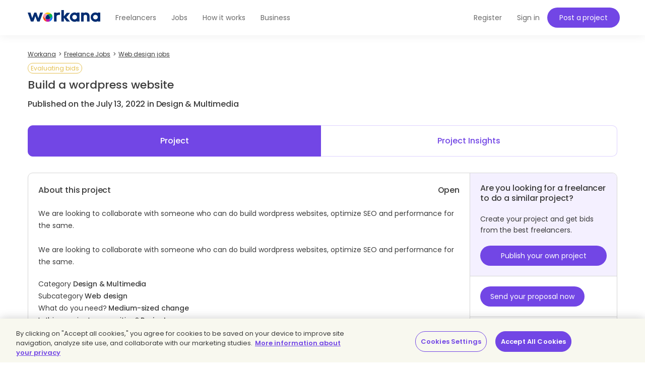

--- FILE ---
content_type: text/html;charset=UTF-8
request_url: https://www.workana.com/job/build-a-wordpress-website-5
body_size: 7980
content:
<!DOCTYPE html>
<html
        lang="en"
        xmlns:fb="http://ogp.me/ns/fb#"
        prefix="og: http://ogp.me/ns# fb: http://ogp.me/ns/fb# article: http://ogp.me/ns/article#">

    <head>
        <meta charset="UTF-8"/>
        <meta http-equiv="content-type" content="text/html; charset=utf-8" />
        <meta http-equiv="X-UA-Compatible" content="IE=edge">
        <meta name="viewport" content="width=device-width, initial-scale=1.0, user-scalable=2">

        <link rel="preconnect" href="https://cdn.cookielaw.org" crossorigin>
        <link rel="dns-prefetch" href="//cdn.cookielaw.org">
        <link rel="preconnect" href="https://cf.wkncdn.com" crossorigin>
        <link rel="dns-prefetch" href="//cf.wkncdn.com">

                    <script src="https://cdn.cookielaw.org/scripttemplates/otSDKStub.js" data-document-language="true" type="text/javascript" charset="UTF-8" data-domain-script="be117ea9-3bac-45d0-af14-4c463c769b33" ></script>
        <script type="text/javascript">
            function OptanonWrapper() { }
        </script>
    
                    <link href="https://www.workana.com/en/job/build-a-wordpress-website-5" rel="canonical" title="Canonical URL" />
        
                    <meta name="sentry-trace" content="53cc075a978949278e5b8868e865653a" />
        
                
<title>Build a wordpress website 5 - Freelance Job in Web design - Workana</title>


            <meta name="description" content="We are looking to collaborate with someone who can do build wordpress websites, optimize SEO and performance for the... I need a freelancer for this project. Posted in: Web design."/>
        <link href="https://cf.wkncdn.com/static/assets/build/img/favicon.85f2b5014.png" rel="shortcut icon" type="image/png" /><link href="https://cf.wkncdn.com/static/assets/build/img/touch-icons/apple-touch-icon-57x57.3e749edb3.png" rel="apple-touch-icon" sizes="57x57" type="image/png" /><link href="https://cf.wkncdn.com/static/assets/build/img/touch-icons/apple-touch-icon-60x60.207cec7b6.png" rel="apple-touch-icon" sizes="60x60" type="image/png" /><link href="https://cf.wkncdn.com/static/assets/build/img/touch-icons/apple-touch-icon-72x72.ecca6ada0.png" rel="apple-touch-icon" sizes="72x72" type="image/png" /><link href="https://cf.wkncdn.com/static/assets/build/img/touch-icons/apple-touch-icon-76x76.3ad39bd7a.png" rel="apple-touch-icon" sizes="76x76" type="image/png" /><link href="https://cf.wkncdn.com/static/assets/build/img/touch-icons/apple-touch-icon-114x114.3177a09df.png" rel="apple-touch-icon" sizes="114x114" type="image/png" /><link href="https://cf.wkncdn.com/static/assets/build/img/touch-icons/apple-touch-icon-120x120.cf7b59f14.png" rel="apple-touch-icon" sizes="120x120" type="image/png" /><link href="https://cf.wkncdn.com/static/assets/build/img/touch-icons/apple-touch-icon-144x144.15b8cd4ad.png" rel="apple-touch-icon" sizes="144x144" type="image/png" /><link href="https://cf.wkncdn.com/static/assets/build/img/touch-icons/apple-touch-icon-152x152.92d256137.png" rel="apple-touch-icon" sizes="152x152" type="image/png" /><link href="https://cf.wkncdn.com/static/assets/build/img/touch-icons/apple-touch-icon-180x180.a91a1bb2e.png" rel="apple-touch-icon" sizes="180x180" type="image/png" /><link href="https://cf.wkncdn.com/static/assets/build/img/touch-icons/android-chrome-192x192.bae2cbfef.png" rel="icon" sizes="192x192" type="image/png" />

        <meta name="csrf-token" content="csrf6970632545df4/310910c41407f6ea3d5f0011929b70bf" />

        <meta name="theme-color" content="#253556">
        <meta name="apple-mobile-web-app-capable" content="yes">
        <meta name="apple-mobile-web-app-status-bar-style" content="black-translucent">
        <meta name="msapplication-navbutton-color" content="#253556">

        <link rel="preload" href="https://cf.wkncdn.com/static/assets/build/fonts/gowun-batang-v5-latin-regular.657028f6f.woff2" as="font" type="font/woff2" crossorigin>
        <link rel="preload" href="https://cf.wkncdn.com/static/assets/build/fonts/poppins-v15-latin-500.6a7220946.woff2" as="font" type="font/woff2" crossorigin>
        <link rel="preload" href="https://cf.wkncdn.com/static/assets/build/fonts/poppins-v15-latin-600.64d9b3d4a.woff2" as="font" type="font/woff2" crossorigin>
        <link rel="preload" href="https://cf.wkncdn.com/static/assets/build/fonts/poppins-v15-latin-regular.0f939b1a5.woff2" as="font" type="font/woff2" crossorigin>

        <link rel="stylesheet" type="text/css" href="https://cf.wkncdn.com/static/assets/build/bootstrap.e5f1ac492.css">
        <link rel="stylesheet" type="text/css" href="https://cf.wkncdn.com/static/assets/build/core.5d05c39cd.css">

                    <link rel="stylesheet" type="text/css" href="https://cf.wkncdn.com/static/assets/build/app.7ed9ec32d.css">
        
        <link rel="manifest" href="/manifest.json">

                        <link rel="preload" href="https://cf.wkncdn.com/static/assets/build/bundle.commons.546b85e68.js" as="script" crossorigin="anonymous">
    <link rel="preload" href="https://cf.wkncdn.com/static/assets/build/bundle.vendors.b82412ede.js" as="script" crossorigin="anonymous">
    <link rel="preload" href="https://cf.wkncdn.com/static/assets/build/bundle.app.080baeafb.js" as="script" crossorigin="anonymous">
    <link rel="preload" href="https://cf.wkncdn.com/static/assets/build/bundle.globalApp.14e551555.js" as="script" crossorigin="anonymous">

        
                        <script type="text/plain" class="optanon-category-C0002">
        window.dataLayer = window.dataLayer || [];
        dataLayer.push({'user_id': undefined, 'companyHash': undefined});
        (function(w,d,s,l,i){w[l]=w[l]||[];w[l].push({'gtm.start':
                new Date().getTime(),event:'gtm.js'});var f=d.getElementsByTagName(s)[0],
            j=d.createElement(s),dl=l!='dataLayer'?'&l='+l:'';j.async=true;j.src=
            'https://www.googletagmanager.com/gtm.js?id='+i+dl;f.parentNode.insertBefore(j,f);
        })(window,document,'script','dataLayer','GTM-NSKXPPK');
    </script>
            <script>
                window.dataLayer = window.dataLayer || [];
                var es = [];
                for (var ei = 0; ei < es.length; ei++) {
                    if (typeof es[ei] === 'string') {
                        window.dataLayer.push({event: es[ei]});
                    }
                    if (typeof es[ei] === 'object') {
                        window.dataLayer.push(es[ei]);
                    }
                }
            </script>
        
                    <meta property="twitter:card" content="summary" />
    <meta property="twitter:site" content="@workana" />
    <meta property="twitter:title" content="Workana. Build a wordpress website 5 - Freelance Job in Web design - " />
    <meta property="twitter:description" content="Workana. We are looking to collaborate with someone who can do build wordpress websites, optimize SEO and performance for the same. We are looking to collaborate with someone who can do build wordpre" />
    <meta property="twitter:image:src" content="https://cf.wkncdn.com/static/assets/build/img/logos/default_logo_1-normal.opti.74f50d270.webp" />
        

        <script type="text/javascript">
            var Workana = {"isMobile":false,"isTablet":false,"isDesktop":true,"wk_device":"web","ajaxCSRFHeaderKey":"X-Csrf-Token","ajaxCSRFToken":"csrf6970632545df4\/310910c41407f6ea3d5f0011929b70bf","disableNotify":{"all":false,"custom":false,"desktop":false},"swDebug":false,"debug":false,"userId":null,"chatChannel":null,"notificationAudioUrl":"https:\/\/cf.wkncdn.com\/static\/assets\/build\/sounds\/new.27878f45f.mp3","videoCallAudioUrl":"https:\/\/cf.wkncdn.com\/static\/assets\/build\/sounds\/video-call.68cea09b2.mp3","cdnBlankImage":"https:\/\/cf.wkncdn.com\/static\/assets\/build\/img\/blank.4f4e80a62.gif","sentryOptions":{"dsn":"https:\/\/4e3fcee47d7e4110be510ccb3c61d3c5@reporting.workana.com\/3","release":"8eb0fb789a3233019ca8178f6041f03fee18b77f"},"language":"en","locale":"en_US","chatEnabled":false,"freelancerCollectionsAddDialog":{"enabled":false,"endpoint":"https:\/\/www.workana.com\/talent_pools\/freelancer\/choices\/{freelancerHash}"},"amplitudeIsEnabled":false};
        </script>

        <script>
    if ('serviceWorker' in navigator) {
        window.addEventListener('load', function () {
            var language = Workana.language;
            var platform = '';
            var swDebug = Workana.swDebug;

            try {
                platform = localStorage.getItem('_$_workana_$_pwa_platform');
            } catch(e) {
                console.error(e);
            }

            var swUrl = '/sw.js?sentryUrl=' + encodeURIComponent("https://4e3fcee47d7e4110be510ccb3c61d3c5@reporting.workana.com/3") + '&language=' + language + '&platform=' + platform + '&debug=' + swDebug;

            try {
                navigator.serviceWorker.register(swUrl).then(function (registration) {
                    // Registration was successful
                }).catch(function(err) {
                    console.error('SW failed to register', err);
                });
            } catch(e) {
                console.error('SW failed to register Service Worker', e);
            }

        });
    }
    if (window.addEventListener) {
        window.addEventListener('beforeinstallprompt', function (e) {
            // beforeinstallprompt Event fired
            e.userChoice.then(function (choiceResult) {
                if (Workana && Workana.amplitudeIsEnabled) {
                    amplitude.getInstance().logEvent('home_screen_install', {'outcome': choiceResult.outcome});
                }
            });
        });
    }
</script>
            </head>

    <body>
                    <noscript><iframe src="https://www.googletagmanager.com/ns.html?id=GTM-NSKXPPK"
                  height="0" width="0" style="display:none;visibility:hidden"></iframe></noscript>
        
        <div id="app" class="">
            <div @click="checkIfLeavingWorkana(); globalAppClick();">
                <meta-dialog></meta-dialog>

                                    <header class=" ">
    <main-header-menu
        :initial="{&quot;loggedInCompany&quot;:false,&quot;showSearch&quot;:true,&quot;menuLoggedInInitials&quot;:null,&quot;showMenu&quot;:true,&quot;searchBoxInitial&quot;:{&quot;lastSearch&quot;:&quot;projects&quot;,&quot;headerSearch&quot;:{&quot;projects&quot;:{&quot;label&quot;:&quot;Projects&quot;,&quot;url&quot;:&quot;https:\/\/www.workana.com\/jobs&quot;},&quot;workers&quot;:{&quot;label&quot;:&quot;Freelancers&quot;,&quot;url&quot;:&quot;https:\/\/www.workana.com\/freelancers&quot;}}},&quot;notificationsUrl&quot;:&quot;https:\/\/www.workana.com\/users\/notifications&quot;,&quot;messagesUrl&quot;:&quot;https:\/\/www.workana.com\/users\/messages&quot;,&quot;menuLoggedOutInitial&quot;:{&quot;menus&quot;:[{&quot;isActive&quot;:false,&quot;text&quot;:&quot;Freelancers&quot;,&quot;url&quot;:&quot;https:\/\/www.workana.com\/freelancers?ref=home_top_bar&quot;},{&quot;isActive&quot;:false,&quot;text&quot;:&quot;Jobs&quot;,&quot;url&quot;:&quot;https:\/\/www.workana.com\/jobs?ref=home_top_bar&quot;},{&quot;isActive&quot;:false,&quot;text&quot;:&quot;How it works&quot;,&quot;url&quot;:&quot;https:\/\/www.workana.com\/how-it-works?ref=home_top_bar&quot;},{&quot;isActive&quot;:false,&quot;text&quot;:&quot;Business&quot;,&quot;url&quot;:&quot;https:\/\/www.workana.com\/business?ref=home_top_bar&quot;}],&quot;registerLink&quot;:{&quot;url&quot;:&quot;https:\/\/www.workana.com\/signup?ref=top_bar&quot;,&quot;text&quot;:&quot;Register&quot;},&quot;publishProjectLink&quot;:{&quot;url&quot;:&quot;https:\/\/www.workana.com\/post-project-fs\/?ref=top_bar&quot;,&quot;text&quot;:&quot;Post a project&quot;},&quot;signInLink&quot;:{&quot;url&quot;:&quot;https:\/\/www.workana.com\/login?ref=top_bar\u0026r=%2Fjob%2Fbuild-a-wordpress-website-5&quot;,&quot;text&quot;:&quot;Sign in&quot;},&quot;showSectionsMenu&quot;:true},&quot;subMenu&quot;:{&quot;show&quot;:false}}"
        :logo-initial="{&quot;url&quot;:&quot;https:\/\/www.workana.com\/?ref=logo_dashboard&quot;,&quot;title&quot;:&quot;Home&quot;,&quot;imgAlt&quot;:&quot;Workana - Access the best talent in Latin America&quot;,&quot;imgSrc&quot;:&quot;https:\/\/cf.wkncdn.com\/static\/assets\/build\/img\/logos\/free_logo_en_US.d6ef92b89.svg&quot;,&quot;imgSrcMobile&quot;:&quot;https:\/\/cf.wkncdn.com\/static\/assets\/build\/img\/logos\/mobile_logo.e47e90d22.svg&quot;}"
    >
        <nav class="navbar navbar-default navbar-fixed-top">

        </nav>
    </main-header-menu>
</header>

                
                


                <div class="container">
                                            
                                                                                            
                                                            </div>

                                    
                    
                    <div class="container main">
                
                
        <navigation-breadcrumb
            breadcrumb-list='[{&quot;key&quot;:&quot;workana_index&quot;,&quot;text&quot;:&quot;Workana&quot;,&quot;url&quot;:&quot;https:\/\/www.workana.com\/&quot;},{&quot;url&quot;:&quot;https:\/\/www.workana.com\/jobs&quot;,&quot;text&quot;:&quot;Freelance Jobs&quot;},{&quot;url&quot;:&quot;https:\/\/www.workana.com\/jobs?subcategory=web-design-1&quot;,&quot;text&quot;:&quot;Web design jobs&quot;}]'
            :initial="{&quot;viewName&quot;:&quot;jobs_view&quot;,&quot;isDynamic&quot;:false}"

            xmlns:v-bind="http://www.w3.org/1999/xhtml">
        <div class="row">
            <div class="col-xs-12 hidden-xs">
                <ol itemscope itemtype="http://schema.org/BreadcrumbList" class="breadcrumb">
                                                <li itemprop="itemListElement" itemscope itemtype="http://schema.org/ListItem">
                                <a itemprop="item" href="https://www.workana.com/">
                                    <span itemprop="name" >Workana</span>
                                </a>
                                <meta itemprop="position" content="1" />
                            </li>
                                                        <li itemprop="itemListElement" itemscope itemtype="http://schema.org/ListItem">
                                <a itemprop="item" href="https://www.workana.com/jobs">
                                    <span itemprop="name" >Freelance Jobs</span>
                                </a>
                                <meta itemprop="position" content="2" />
                            </li>
                                                        <li itemprop="itemListElement" itemscope itemtype="http://schema.org/ListItem">
                                <a itemprop="item" href="https://www.workana.com/jobs?subcategory=web-design-1">
                                    <span itemprop="name" >Web design jobs</span>
                                </a>
                                <meta itemprop="position" content="3" />
                            </li>
                                            </ol>
            </div>
        </div>
    </navigation-breadcrumb>



    
    <section class="project-view-v3">
        <header id="productName">
            <span class="pry label rounded open">Evaluating bids</span>
            <h1 class="h3 title">
                Build a wordpress website
                            </h1>
            <p class="h4">
                Published on the July 13, 2022 in Design &amp; Multimedia
            </p>
        </header>

                    <ul class="nav nav-pills nav-justified">
                <li class="active">
                    <a href="#" rel="nofollow">Project</a>
                </li>
                <li>
                    <a href="https://www.workana.com/job/insight/build-a-wordpress-website-5?ref=project_view" rel="nofollow">Project Insights</a>
                </li>
            </ul>
        
        <section class="box-common block-project">
            <div class="row is-flex-md-min column">
                <section class="col-md-8 col-lg-9 block-detail">
                    <article>
                        <div class="row">
                            <div class="col-xs-6">
                                <h5 class="h4">About this project</h5>
                                <h2 class="hidden">design-multimedia / web-design-1</h2>
                            </div>
                            <div class="col-xs-6">
                                <h4 class="budget text-right">
                                    Open
                                </h4>
                            </div>
                        </div>

                        <p class="mt20 specification">
                            <div class="expander" v-wk-expandable data-text-expand="Read more" data-text-collapse="View less" data-slice-point="600" inline-expander="true"  data-text-prefix="... ">We are looking to collaborate with someone who can do build wordpress websites, optimize SEO and performance for the same.<br/>
<br/>
We are looking to collaborate with someone who can do build wordpress websites, optimize SEO and performance for the same.</div>
                        </p>

                        
                        
                        <p class="mt20">
                                                            Category <b>Design &amp; Multimedia</b><br/>
                                                            Subcategory <b>Web design</b><br/>
                                                            What do you need? <b>Medium-sized change</b><br/>
                                                            Is this a project or a position? <b>Project</b><br/>
                                                            Required availability <b>As needed</b><br/>
                                                    </p>

                        <p class="mt20">
                            Delivery term: Not specified
                        </p>

                        
                                                    <p class="mt20 bold">Skills needed</p>
                            <div class="skills">
                                <a href="https://www.workana.com/jobs?skills=html" class="skill label label-info" title="HTML Freelance Jobs">HTML</a>
<a href="https://www.workana.com/jobs?skills=wordpress" class="skill label label-info" title="WordPress Freelance Jobs">WordPress</a>
<a href="https://www.workana.com/jobs?skills=responsive-web-design" class="skill label label-info" title="Responsive Web Design Freelance Jobs">Responsive Web Design</a>
                            </div>
                                            </article>

                                            <article class="block-detail-footer">
                            <p class="h4">Want to start working on this project?</p>
                            <p><a href="https://www.workana.com/login?ref=project_view" class="bold">Log into</a> your Workana account or <a href="https://www.workana.com/signup/w?ref=project_view" class="bold">Register</a> today. Boost your freelance work!</p>
                        </article>
                                    </section>

                <aside class="col-md-4 col-lg-3">
                                            <article class="block-similar-project">
                            <h3 class="h4">Are you looking for a freelancer to do a similar project?</h3>
                            <p>Create your project and get bids from the best freelancers.</p>
                            <a href="https://www.workana.com/projects/add?clone=build-a-wordpress-website-5" rel="nofollow"
                            class="btn btn-brand">Publish your own project</a>
                        </article>
                    
                    
                    <article class="block-cta">
                                                                                    <a href="/signup/w?ref=project_view&amp;r=https%3A%2F%2Fwww.workana.com%2Fjob%2Fbuild-a-wordpress-website-5" id="bid_button" rel="nofollow"
                                    class="btn btn-primary btn-xs-fixed">Send your proposal now</a>
                                                                        </article>

                    <article>
                        <div class="wk-user-info">
                            <div class="profile-photo profile-photo-sm img img-circle">
                                <a href="/e/136be98619097f5d6e8cc9e71e345a6b" rel="nofollow">
                                    <img src="https://cf.wkncdn.com/static/assets/build/img/logos/default_logo_1-normal.opti.74f50d270.webp" alt="N. P.">
                                </a>
                            </div>

                            <a href="/e/136be98619097f5d6e8cc9e71e345a6b" class="h4 user-name">
                                <span>N. P.</span>
                            </a>

                            <p>
                                <span class="profile-stars">
                                                                        <span class="stars-bg">
                                        <span class="stars-fill"
                                            style="width: 0%;"></span>
                                    </span>
                                                                    </span>
                                <span class="country">
                                    <span class="flag flag-us"></span>
                                </span>
                            </p>
                        </div>

                        <div class="row">
                            <div class="item-data col-md-12 col-xs-6">
                                <p class="h4">3</p>
                                <p>Published projects</p>
                            </div>
                            <div class="item-data col-md-12 col-xs-6">
                                <p class="h4">0</p>
                                <p>Projects paid</p>
                            </div>
                                                        <div class="item-data col-md-12 col-xs-6">
                                <p>Member since: July 2022</p>
                            </div>
                        </div>
                    </article>

                    <article>
                        <p class="h4">Project activity</p>
                        <div class="row">
                            <div class="item-data col-md-12 col-xs-6">
                                <p class="h4">0</p>
                                <p>Bids</p>
                            </div>
                            <div class="item-data col-md-12 col-xs-6">
                                <p class="h4">0</p>
                                <p>Interested freelancers</p>
                            </div>
                        </div>
                    </article>

                                    </aside>
            </div>
        </section>

                <div class="row neighbors-nav hidden-sm hidden-xs">
            <div class="col-xs-6">
                <a href="https://www.workana.com/job/english-teacher-12">
                    <i class="wk2-icon wk2-icon-arrow-left pull-left"></i><span class="text"> Previous project</span>
                </a>
            </div>
            <div class="col-xs-6 text-right">
                <a href="https://www.workana.com/job/python-and-php-web-dev">
                    <i class="wk2-icon wk2-icon-arrow-right pull-right"></i><span class="text">Next project</span>
                </a>
            </div>
        </div>
        
        
        
                <section class="box-common box-md client-projects">
            <h3 class="h4 bold">Other projects posted by N. P.</h3>
            <ul class="list-border-top">
                                    <li>
                        <div>
                            <a href="/job/build-me-a-website-29"><strong>Build me a website</strong></a>
                            <span class="pry label rounded open">Evaluating bids</span>
                            <p>
                                                                    <span>
                                        18 proposals
                                    </span>
                                                                <span>Fixed price</span>
                            </p>
                        </div>
                        <div class="project-actions">
                            <a href="/job/build-me-a-website-29" class="btn btn-inverse">View project</a>
                        </div>
                    </li>
                                    <li>
                        <div>
                            <a href="/job/python-and-php-web-dev"><strong>Python and Php Web Dev</strong></a>
                            <span class="pry label rounded open">Evaluating bids</span>
                            <p>
                                                                    <span>
                                        1 proposal
                                    </span>
                                                                <span>Fixed price</span>
                            </p>
                        </div>
                        <div class="project-actions">
                            <a href="/job/python-and-php-web-dev" class="btn btn-inverse">View project</a>
                        </div>
                    </li>
                            </ul>
        </section>
            </section>

                                    </div>
                
                                    

<footer-component
    :initials="{&quot;userWorkspace&quot;:false,&quot;organizationWorkspace&quot;:false,&quot;internationalPartnersLinks&quot;:[{&quot;url&quot;:&quot;https:\/\/www.bdjobs.com&quot;,&quot;title&quot;:&quot;Bdjobs (Bangladesh)&quot;},{&quot;url&quot;:&quot;https:\/\/www.catho.com.br&quot;,&quot;title&quot;:&quot;Catho (Brazil)&quot;},{&quot;url&quot;:&quot;https:\/\/www.jobstreet.com&quot;,&quot;title&quot;:&quot;JobStreet (S.E. Asia)&quot;},{&quot;url&quot;:&quot;https:\/\/www.jora.com&quot;,&quot;title&quot;:&quot;Jora (Worldwide)&quot;},{&quot;url&quot;:&quot;https:\/\/www.occ.com.mx&quot;,&quot;title&quot;:&quot;OCC Mundial (Mexico)&quot;},{&quot;url&quot;:&quot;https:\/\/www.seek.com.au&quot;,&quot;title&quot;:&quot;SEEK (Australia)&quot;}],&quot;workanaLogo&quot;:&quot;https:\/\/cf.wkncdn.com\/static\/assets\/build\/img\/logos\/footer_logo.c9144497d.svg&quot;,&quot;dashboardLink&quot;:&quot;https:\/\/www.workana.com\/dashboard&quot;,&quot;countriesToIterate&quot;:[{&quot;url&quot;:&quot;https:\/\/www.workana.com\/freelancers\/argentina&quot;,&quot;title&quot;:&quot;Freelancers Argentina&quot;},{&quot;url&quot;:&quot;https:\/\/www.workana.com\/freelancers\/brazil&quot;,&quot;title&quot;:&quot;Freelancers Brazil&quot;},{&quot;url&quot;:&quot;https:\/\/www.workana.com\/freelancers\/colombia&quot;,&quot;title&quot;:&quot;Freelancers Colombia&quot;},{&quot;url&quot;:&quot;https:\/\/www.workana.com\/freelancers\/uruguay&quot;,&quot;title&quot;:&quot;Freelancers Uruguay&quot;},{&quot;url&quot;:&quot;https:\/\/www.workana.com\/freelancers\/mexico&quot;,&quot;title&quot;:&quot;Freelancers Mexico&quot;},{&quot;url&quot;:&quot;https:\/\/www.workana.com\/freelancers\/venezuela&quot;,&quot;title&quot;:&quot;Freelancers Venezuela&quot;},{&quot;url&quot;:&quot;https:\/\/www.workana.com\/freelancers\/paraguay&quot;,&quot;title&quot;:&quot;Freelancers Paraguay&quot;},{&quot;url&quot;:&quot;https:\/\/www.workana.com\/freelancers\/honduras&quot;,&quot;title&quot;:&quot;Freelancers Honduras&quot;}],&quot;i18n&quot;:{&quot;allrightsReserved&quot;:&quot;All rights reserved&quot;,&quot;whoAreWe&quot;:&quot;Who are we?&quot;,&quot;viewMore&quot;:&quot;View more&quot;,&quot;viewLess&quot;:&quot;View less&quot;,&quot;resources&quot;:&quot;Resources&quot;,&quot;findWork&quot;:&quot;Find work&quot;,&quot;freelancers&quot;:&quot;Freelancers&quot;,&quot;internationalPartners&quot;:&quot;International partners&quot;},&quot;showTutorialUrls&quot;:false,&quot;mainCategories&quot;:[{&quot;url&quot;:&quot;https:\/\/www.workana.com\/jobs?category=it-programming&quot;,&quot;title&quot;:&quot;IT \u0026 Programming&quot;},{&quot;url&quot;:&quot;https:\/\/www.workana.com\/jobs?category=design-multimedia&quot;,&quot;title&quot;:&quot;Design \u0026 Multimedia&quot;},{&quot;url&quot;:&quot;https:\/\/www.workana.com\/jobs?category=writing-translation&quot;,&quot;title&quot;:&quot;Writing \u0026 Translation&quot;},{&quot;url&quot;:&quot;https:\/\/www.workana.com\/jobs?category=sales-marketing&quot;,&quot;title&quot;:&quot;Sales \u0026 Marketing&quot;},{&quot;url&quot;:&quot;https:\/\/www.workana.com\/jobs?category=admin-support&quot;,&quot;title&quot;:&quot;Admin Support&quot;},{&quot;url&quot;:&quot;https:\/\/www.workana.com\/jobs?category=legal&quot;,&quot;title&quot;:&quot;Legal&quot;},{&quot;url&quot;:&quot;https:\/\/www.workana.com\/jobs?category=finance-management&quot;,&quot;title&quot;:&quot;Finance \u0026 Management&quot;},{&quot;url&quot;:&quot;https:\/\/www.workana.com\/jobs?category=engineering-manufacturing&quot;,&quot;title&quot;:&quot;Engineering \u0026 Manufacturing&quot;}],&quot;links&quot;:{&quot;social&quot;:[{&quot;url&quot;:null,&quot;title&quot;:&quot;Watch us on YouTube&quot;,&quot;icon&quot;:&quot;icon-youtube&quot;},{&quot;url&quot;:&quot;http:\/\/instagram.com\/workanafreelance&quot;,&quot;title&quot;:&quot;Follow us on Instagram&quot;,&quot;icon&quot;:&quot;icon-instagram&quot;},{&quot;url&quot;:&quot;https:\/\/www.facebook.com\/workanafreelance&quot;,&quot;title&quot;:&quot;Follow us on Facebook&quot;,&quot;icon&quot;:&quot;icon-facebook&quot;},{&quot;url&quot;:&quot;https:\/\/twitter.com\/workana_en&quot;,&quot;title&quot;:&quot;Follow us on Twitter&quot;,&quot;icon&quot;:&quot;icon-twitter-b&quot;},{&quot;url&quot;:&quot;https:\/\/www.linkedin.com\/company\/workana\/&quot;,&quot;title&quot;:&quot;Follow us on Linkedin&quot;,&quot;icon&quot;:&quot;icon-linkedin&quot;}],&quot;contactUs&quot;:{&quot;url&quot;:&quot;https:\/\/www.workana.com\/contact\/&quot;,&quot;title&quot;:&quot;Contact us&quot;},&quot;aboutUs&quot;:{&quot;url&quot;:&quot;https:\/\/www.workana.com\/en\/about&quot;,&quot;title&quot;:&quot;About us&quot;},&quot;blogUrl&quot;:{&quot;url&quot;:&quot;https:\/\/blog.workana.com\/en\/&quot;,&quot;title&quot;:&quot;Blog&quot;},&quot;glossaryUrl&quot;:{&quot;url&quot;:&quot;https:\/\/i.workana.com\/glossary\/&quot;,&quot;title&quot;:&quot;Glossary&quot;},&quot;policiesUrl&quot;:{&quot;url&quot;:&quot;https:\/\/help.workana.com\/hc\/en-us\/articles\/360040841214-workana-policies&quot;,&quot;title&quot;:&quot;Workana Policies&quot;},&quot;hireUrl&quot;:{&quot;url&quot;:&quot;https:\/\/www.workana.com\/hire\/&quot;,&quot;title&quot;:&quot;Hire&quot;},&quot;privacyPoliciesUrl&quot;:{&quot;url&quot;:&quot;https:\/\/help.workana.com\/hc\/en-us\/articles\/360041613914-privacy-policies&quot;,&quot;title&quot;:&quot;Privacy Policy&quot;},&quot;termsOfServiceUrl&quot;:{&quot;url&quot;:&quot;https:\/\/help.workana.com\/hc\/en-us\/articles\/360041499974-WORKANA-TERMS-AND-CONDITIONS&quot;,&quot;title&quot;:&quot;Terms of Service&quot;},&quot;cookiesConfigUrl&quot;:{&quot;url&quot;:&quot;https:\/\/help.workana.com\/hc\/en-us\/articles\/360041499974-WORKANA-TERMS-AND-CONDITIONS&quot;,&quot;title&quot;:&quot;Cookie settings&quot;},&quot;helpCenterUrl&quot;:{&quot;url&quot;:&quot;https:\/\/help.workana.com\/hc\/en-us&quot;,&quot;title&quot;:&quot;Help Center&quot;},&quot;howItWorks&quot;:{&quot;url&quot;:&quot;https:\/\/www.workana.com\/how-it-works&quot;,&quot;title&quot;:&quot;How it works&quot;},&quot;howHourlyProjectsWorks&quot;:{&quot;url&quot;:&quot;https:\/\/www.workana.com\/how-it-works-hours&quot;,&quot;title&quot;:&quot;How hourly projects works&quot;},&quot;successCasesEmployersUrl&quot;:{&quot;url&quot;:null,&quot;title&quot;:&quot;Clients\u2019 success stories&quot;},&quot;membershipPlans&quot;:{&quot;url&quot;:&quot;https:\/\/www.workana.com\/en\/plans?ref=home_footer&quot;,&quot;title&quot;:&quot;Membership Plans&quot;},&quot;pressUrl&quot;:{&quot;url&quot;:&quot;https:\/\/www.workana.com\/en\/press&quot;,&quot;title&quot;:&quot;Press&quot;},&quot;enterpriseUrl&quot;:{&quot;url&quot;:&quot;https:\/\/www.workana.com\/business&quot;,&quot;title&quot;:&quot;Business&quot;},&quot;employerTutorialsUrl&quot;:{&quot;url&quot;:&quot;https:\/\/www.youtube.com\/playlist?list=PLkDtVLMsEd5iPjEdqQgO0_wORWLZM--iz&quot;,&quot;title&quot;:&quot;Tutorials for clients&quot;},&quot;workerTutorialsUrl&quot;:{&quot;url&quot;:&quot;https:\/\/www.youtube.com\/playlist?list=PLkDtVLMsEd5hZqtkV2jXH04TXp4ERm6cm&quot;,&quot;title&quot;:&quot;Tutorials for freelancers&quot;},&quot;sitemap&quot;:{&quot;url&quot;:&quot;https:\/\/www.workana.com\/en\/sitemap&quot;,&quot;title&quot;:&quot;Sitemap&quot;}}}"
    locale="en_US"
    :language-locales="{&quot;en_US&quot;:{&quot;text&quot;:&quot;English&quot;,&quot;locale&quot;:&quot;en_US&quot;,&quot;url&quot;:&quot;#&quot;},&quot;es_AR&quot;:{&quot;text&quot;:&quot;Espa\u00f1ol&quot;,&quot;locale&quot;:&quot;es_AR&quot;,&quot;url&quot;:&quot;https:\/\/www.workana.com\/es\/job\/build-a-wordpress-website-5&quot;},&quot;pt_BR&quot;:{&quot;text&quot;:&quot;Portugu\u00eas&quot;,&quot;locale&quot;:&quot;pt_BR&quot;,&quot;url&quot;:&quot;https:\/\/www.workana.com\/pt\/job\/build-a-wordpress-website-5&quot;}}"
    :hide-footer-links="false"
></footer-component>

                                <toast-component></toast-component>
                <instant-notifications-toast></instant-notifications-toast>

                                <leaving-dialog :initials="{&quot;title&quot;:&quot;You are leaving Workana&quot;,&quot;dangerouslyRenderedAsHtml_body&quot;:[&quot;The previous page is sending you to {:link}&quot;,&quot;Are you sure you want to continue?&quot;,&quot;\u003Cstrong\u003EIMPORTANT:\u003C\/strong\u003E Remember not to share personal data or passwords with third parties.&quot;],&quot;footer&quot;:{&quot;continue&quot;:&quot;Continue&quot;,&quot;cancel&quot;:&quot;Return to Workana&quot;}}" v-cloak></leaving-dialog>

                <expired-session-dialog
        :initials="{&quot;g11n&quot;:{&quot;modalTitle&quot;:&quot;Not Logged In&quot;,&quot;modalDescription&quot;:&quot;Please log in to continue.&quot;},&quot;cta&quot;:{&quot;loginBtn&quot;:{&quot;action&quot;:&quot;https:\/\/www.workana.com\/login?ref=expired_session_dialog&quot;,&quot;text&quot;:&quot;Log in&quot;}}}">
</expired-session-dialog>                
                
                <plan-wall-modal fetch-url="https://www.workana.com/modals/plan-wall"></plan-wall-modal>
<mic-permission-dialog :initial="{&quot;title&quot;:&quot;Allow microphone&quot;,&quot;description&quot;:&quot;To be able to send audio messages, click on \u003Cstrong\u003EAllow\u003C\/strong\u003E and thus authorize access to the microphone of your device&quot;,&quot;actionText&quot;:&quot;Got it&quot;}"></mic-permission-dialog>
                
                            </div>
        </div>
        
                

                    
    <script crossorigin="anonymous" src="https://cf.wkncdn.com/static/assets/build/bundle.commons.546b85e68.js"
            type="application/javascript"></script>
    <script crossorigin="anonymous" src="https://cf.wkncdn.com/static/assets/build/bundle.vendors.b82412ede.js"
            type="application/javascript"></script>
    <script crossorigin="anonymous" src="https://cf.wkncdn.com/static/assets/build/bundle.app.080baeafb.js"
            type="application/javascript"></script>
    <script crossorigin="anonymous" src="https://cf.wkncdn.com/static/assets/build/bundle.globalApp.14e551555.js"
            type="application/javascript"></script>

        
        

        


        <script defer src='https://static.cloudflareinsights.com/beacon.min.js' data-cf-beacon='{"token": "91630a0cbc0c40fc9c0ccdca6bedd861"}'></script>
        <script type="text/plain" class="optanon-category-C0004">
    function trcl() {
        const url = new URL(window.location);
        const data = {
            currentUrl: url.toString(),
            httpReferrer: document.referrer,
        };

        fetch('/cl', {
            method: 'POST',
            headers: {
                'Content-Type': 'application/json',
                'X-Csrf-Token': Workana.ajaxCSRFToken,
                'X-Requested-With': 'XMLHttpRequest',
            },
            body: JSON.stringify(data),
        }).catch((error) => {
            console.error('CL Error:', error);
        });
    }

    if (document.readyState === 'complete') {
        if (Workana && Workana.ajaxCSRFToken) {
            trcl();
        } else {
            window.setTimeout(trcl, 2500);
        }
    } else {
        window.addEventListener('load', trcl);
    }
</script>
    </body>
</html>


--- FILE ---
content_type: text/css
request_url: https://cf.wkncdn.com/static/assets/build/app.7ed9ec32d.css
body_size: 61750
content:
.mx-datepicker{min-width:135px!important;max-width:100%!important}.mx-calendar{margin:0!important}.mx-input-wrapper{height:51px!important;min-height:45px!important;max-height:100%!important}.mx-datepicker-popup{border-radius:10px!important;margin-bottom:1rem!important}.mx-btn:hover{color:#7246e5!important;border-color:#7246e5!important}.mx-datepicker-main{border:none!important}.date-picker-input{-o-transition:border-color .15s ease-in-out,box-shadow .15s ease-in-out;transition:border-color .15s ease-in-out,box-shadow .15s ease-in-out;color:#3c3c3c!important;background-color:#fff!important;background-image:none!important;border:1px solid #ded2ff!important;border-radius:10px!important;width:100%!important;height:100%!important;margin:0!important;padding:10px!important;font-size:14px!important;line-height:1.4!important;display:block!important}.no-border-radius{border-radius:unset!important}.mx-input:focus,.mx-input:hover{border-color:#7246e5!important}.mx-calendar-content .cell.active{color:#fff!important;background-color:#7246e5!important}.mx-table-date .today{color:#7246e5!important}.mx-icon-calendar{color:#7246e5!important;width:22px!important;height:22px!important;font-size:large!important}.form-file-full.remove:after{speak:none;font-variant:normal;text-transform:none;-webkit-font-smoothing:antialiased;-moz-osx-font-smoothing:grayscale;content:"";color:#ded2ff;font-family:WorkanaUI;font-size:20px;font-style:normal;font-weight:400;line-height:1;text-decoration:none;display:block;position:absolute;top:13px;right:8px}@media (min-width:992px){.form-file-full{padding-right:55px;transition:border-color .3s ease-in-out}.form-file-full:hover{border-color:#7246e5}.form-file-full.remove:hover:after{color:#7246e5;transition:color .3s ease-in-out}}@media (max-width:767px){.form-file-full:not(.no-mobile) .h5{width:70%;margin-bottom:0}.form-file-full:not(.no-mobile) .size{text-align:right;width:30%;position:absolute;top:10px;right:10px}.form-file-full:not(.no-mobile) .badge,.form-file-full:not(.no-mobile) .date{display:none}.form-file-full.no-mobile.remove{position:relative}.form-file-full.no-mobile.remove:after{opacity:1}}.workana-banner{background-color:#f4f0ff;border:0;margin-bottom:3.2rem;padding:0;position:relative;overflow:hidden}.workana-banner h3,.workana-banner h4{margin:0 0 1.6rem}.workana-banner h5{margin:5px 0}.workana-banner .h3,.workana-banner h3{padding-right:2rem}.workana-banner p{margin:0 0 1.6rem}.workana-banner-content{background-position:2rem;background-repeat:no-repeat;background-size:22rem;padding:2rem 2rem 2rem 27rem}.workana-banner-content .close{opacity:1;position:absolute;top:2rem;right:2rem}.workana-banner-content .btn:empty{display:none}.workana-banner-content.dash-academy{color:#fff;background-repeat:no-repeat;background-size:contain;background-color:var(--banner-bg-color);--banner-bg-color:#0053b8}.workana-banner-content.dash-academy h4{text-transform:uppercase;letter-spacing:2px;margin:0;font-size:16px;font-weight:700}.workana-banner-content.dash-academy h5{margin:0 0 20px;font-size:22px;font-weight:700}.workana-banner-content.dash-academy.marketing,.workana-banner-content.dash-academy.marketingLatam{background-image:url(https://cf.wkncdn.com/static/assets/build/img/banners/academy/academy_marketing.be4fafc65.png)}.workana-banner-content.dash-academy.marketing a.underline,.workana-banner-content.dash-academy.marketingLatam a.underline{color:#fff!important}.workana-banner-content.dash-academy.marketingLatam{background-image:url(https://cf.wkncdn.com/static/assets/build/img/banners/academy/academy_marketing_latam.0502de02a.png)}.workana-banner-content.dash-academy.programming,.workana-banner-content.dash-academy.programmingLatam{color:#000;background-color:#ffeb90;background-image:url(https://cf.wkncdn.com/static/assets/build/img/banners/academy/academy_programming.e7893460c.png)}.workana-banner-content.dash-academy.programming .btn,.workana-banner-content.dash-academy.programmingLatam .btn{--btn-color:#ff699d;--btn-color-hover:#c5587e}.workana-banner-content.dash-academy.programmingLatam{background-image:url(https://cf.wkncdn.com/static/assets/build/img/banners/academy/academy_programming_latam.290638f34.png)}.workana-banner-content.dash-academy.adminSupport,.workana-banner-content.dash-academy.adminSupportLatam{color:#000;background-color:#ffeb90;background-image:url(https://cf.wkncdn.com/static/assets/build/img/banners/academy/academy_admin_support_latam.908220431.png)}.workana-banner-content.dash-academy.adminSupport .btn,.workana-banner-content.dash-academy.adminSupportLatam .btn{--btn-color:#ff699d;--btn-color-hover:#c5587e}.workana-banner-content.dash-academy.adminSupportLatam{background-image:url(https://cf.wkncdn.com/static/assets/build/img/banners/academy/academy_admin_support_latam.908220431.png)}.workana-banner-content.dash-academy.copywriter,.workana-banner-content.dash-academy.copywriterLatam{--banner-bg-color:#ff699d;background-image:url(https://cf.wkncdn.com/static/assets/build/img/banners/academy/academy_copywriter.c8e725fd8.png)}.workana-banner-content.dash-academy.copywriter p,.workana-banner-content.dash-academy.copywriterLatam p{color:#002d72}.workana-banner-content.dash-academy.copywriter .btn,.workana-banner-content.dash-academy.copywriterLatam .btn{--btn-color:#002d72;--btn-color-hover:#0053b8}.workana-banner-content.dash-academy.copywriter a.underline,.workana-banner-content.dash-academy.copywriterLatam a.underline{color:#fff}.workana-banner-content.dash-academy.copywriterLatam{background-image:url(https://cf.wkncdn.com/static/assets/build/img/banners/academy/academy_copywriter_latam.d06544d33.png)}.workana-banner-content.dash-academy.design,.workana-banner-content.dash-academy.designLatam{--banner-bg-color:#86319b;background-image:url(https://cf.wkncdn.com/static/assets/build/img/banners/academy/academy_design.502e4158f.png)}.workana-banner-content.dash-academy.design .btn,.workana-banner-content.dash-academy.designLatam .btn{--btn-color:#ff9655;--btn-color-hover:#ec7627}.workana-banner-content.dash-academy.design h4,.workana-banner-content.dash-academy.designLatam h4{color:#ff9655}.workana-banner-content.dash-academy.design a.underline,.workana-banner-content.dash-academy.designLatam a.underline{color:#fff}.workana-banner-content.dash-academy.designLatam{background-image:url(https://cf.wkncdn.com/static/assets/build/img/banners/academy/academy_design_latam.0502de02a.png)}.workana-banner-content.dash-academy .col-lg-6{width:100%!important}.workana-banner-content.dash-academy .col-lg-6 .btn{margin-bottom:0}.workana-banner-content.dash-academy .col-lg-6 .underline{cursor:pointer}@media (max-width:767px){.workana-banner-content.dash-academy{background-position:50%;background-size:40%;height:35rem;position:relative}.workana-banner-content.dash-academy h4,.workana-banner-content.dash-academy h5{font-size:16px}}.workana-banner-content.dash-07{color:#fff;background-image:linear-gradient(90deg,#002d72,#00010f),url(https://cf.wkncdn.com/static/assets/build/img/banners/accelerator/webinar.12f90487e.png);height:26rem}.workana-banner-content.dash-07 h4{color:#bae33e}.workana-banner-content.dash-07 h5{margin-bottom:2rem}.workana-banner-content.dash-07 a{color:#fff;background-color:#bc54fd}@media (min-width:480px){.workana-banner-content.dash-07{height:20rem}}@media (min-width:768px){.workana-banner-content.dash-07{background-image:url(https://cf.wkncdn.com/static/assets/build/img/banners/accelerator/webinar.12f90487e.png),linear-gradient(90deg,#002d72,#00010f);background-position-x:0;background-repeat:no-repeat,no-repeat;background-size:contain,cover;height:auto;padding-left:16rem}}@media (min-width:992px){.workana-banner-content.dash-07{padding-left:19rem}}@media (min-width:1200px){.workana-banner-content.dash-07{padding-left:16rem}}.workana-banner-content.dash-06{background-image:url(https://cf.wkncdn.com/static/assets/build/img/banners/memberships/memberships.6704647bb.png);background-position:100%;padding:2rem 24rem 2rem 2rem}.workana-banner-content.dash-06 h5{margin:20px 0}.workana-banner-content.dash-06 .col-lg-6{width:100%!important}.workana-banner-content.dash-06 .col-lg-6 .underline{color:#7246e5;cursor:pointer}@media (max-width:767px){.workana-banner-content.dash-06{background-image:none;padding:2rem}.workana-banner-content.dash-06 h5{margin:10px 0}.workana-banner-content.dash-06 .first-title:not(:-webkit-any(:lang(ae),:lang(ar),:lang(arc),:lang(bcc),:lang(bqi),:lang(ckb),:lang(dv),:lang(fa),:lang(glk),:lang(he),:lang(ku),:lang(mzn),:lang(nqo),:lang(pnb),:lang(ps),:lang(sd),:lang(ug),:lang(ur),:lang(yi))){text-align:left}.workana-banner-content.dash-06 .first-title:not(:-moz-any(:lang(ae),:lang(ar),:lang(arc),:lang(bcc),:lang(bqi),:lang(ckb),:lang(dv),:lang(fa),:lang(glk),:lang(he),:lang(ku),:lang(mzn),:lang(nqo),:lang(pnb),:lang(ps),:lang(sd),:lang(ug),:lang(ur),:lang(yi))){text-align:left}.workana-banner-content.dash-06 .first-title:not(:is(:lang(ae),:lang(ar),:lang(arc),:lang(bcc),:lang(bqi),:lang(ckb),:lang(dv),:lang(fa),:lang(glk),:lang(he),:lang(ku),:lang(mzn),:lang(nqo),:lang(pnb),:lang(ps),:lang(sd),:lang(ug),:lang(ur),:lang(yi))){text-align:left}.workana-banner-content.dash-06 .options:not(:-webkit-any(:lang(ae),:lang(ar),:lang(arc),:lang(bcc),:lang(bqi),:lang(ckb),:lang(dv),:lang(fa),:lang(glk),:lang(he),:lang(ku),:lang(mzn),:lang(nqo),:lang(pnb),:lang(ps),:lang(sd),:lang(ug),:lang(ur),:lang(yi))){text-align:left}.workana-banner-content.dash-06 .options:not(:-moz-any(:lang(ae),:lang(ar),:lang(arc),:lang(bcc),:lang(bqi),:lang(ckb),:lang(dv),:lang(fa),:lang(glk),:lang(he),:lang(ku),:lang(mzn),:lang(nqo),:lang(pnb),:lang(ps),:lang(sd),:lang(ug),:lang(ur),:lang(yi))){text-align:left}.workana-banner-content.dash-06 .options:not(:is(:lang(ae),:lang(ar),:lang(arc),:lang(bcc),:lang(bqi),:lang(ckb),:lang(dv),:lang(fa),:lang(glk),:lang(he),:lang(ku),:lang(mzn),:lang(nqo),:lang(pnb),:lang(ps),:lang(sd),:lang(ug),:lang(ur),:lang(yi))){text-align:left}.workana-banner-content.dash-06 .first-title:-webkit-any(:lang(ae),:lang(ar),:lang(arc),:lang(bcc),:lang(bqi),:lang(ckb),:lang(dv),:lang(fa),:lang(glk),:lang(he),:lang(ku),:lang(mzn),:lang(nqo),:lang(pnb),:lang(ps),:lang(sd),:lang(ug),:lang(ur),:lang(yi)){text-align:right}.workana-banner-content.dash-06 .first-title:-moz-any(:lang(ae),:lang(ar),:lang(arc),:lang(bcc),:lang(bqi),:lang(ckb),:lang(dv),:lang(fa),:lang(glk),:lang(he),:lang(ku),:lang(mzn),:lang(nqo),:lang(pnb),:lang(ps),:lang(sd),:lang(ug),:lang(ur),:lang(yi)){text-align:right}.workana-banner-content.dash-06 .first-title:is(:lang(ae),:lang(ar),:lang(arc),:lang(bcc),:lang(bqi),:lang(ckb),:lang(dv),:lang(fa),:lang(glk),:lang(he),:lang(ku),:lang(mzn),:lang(nqo),:lang(pnb),:lang(ps),:lang(sd),:lang(ug),:lang(ur),:lang(yi)){text-align:right}.workana-banner-content.dash-06 .options:-webkit-any(:lang(ae),:lang(ar),:lang(arc),:lang(bcc),:lang(bqi),:lang(ckb),:lang(dv),:lang(fa),:lang(glk),:lang(he),:lang(ku),:lang(mzn),:lang(nqo),:lang(pnb),:lang(ps),:lang(sd),:lang(ug),:lang(ur),:lang(yi)){text-align:right}.workana-banner-content.dash-06 .options:-moz-any(:lang(ae),:lang(ar),:lang(arc),:lang(bcc),:lang(bqi),:lang(ckb),:lang(dv),:lang(fa),:lang(glk),:lang(he),:lang(ku),:lang(mzn),:lang(nqo),:lang(pnb),:lang(ps),:lang(sd),:lang(ug),:lang(ur),:lang(yi)){text-align:right}.workana-banner-content.dash-06 .options:is(:lang(ae),:lang(ar),:lang(arc),:lang(bcc),:lang(bqi),:lang(ckb),:lang(dv),:lang(fa),:lang(glk),:lang(he),:lang(ku),:lang(mzn),:lang(nqo),:lang(pnb),:lang(ps),:lang(sd),:lang(ug),:lang(ur),:lang(yi)){text-align:right}.workana-banner-content.dash-06 .options{position:static}}.workana-banner-content.dash-05{color:#fff;background-color:#002d72;background-image:url(https://cf.wkncdn.com/static/assets/build/img/banners/accelerator/accelerator.cbf5ed0dc.png);background-position:100%;background-size:contain;padding:2rem 24rem 2rem 2rem}.workana-banner-content.dash-05 h5{margin:20px 0}.workana-banner-content.dash-05 .col-lg-6{width:100%!important}.workana-banner-content.dash-05 .btn{margin-bottom:0}.workana-banner-content.dash-05 .underline,.workana-banner-content.dash-05 .underline:hover{color:#fff;cursor:pointer}@media (min-width:992px) and (max-width:1200px){.workana-banner-content.dash-05{background-position:300px}}@media (max-width:767px){.workana-banner-content.dash-05{background-image:none;padding:2rem}.workana-banner-content.dash-05 h5{margin:10px 0}.workana-banner-content.dash-05 .first-title:not(:-webkit-any(:lang(ae),:lang(ar),:lang(arc),:lang(bcc),:lang(bqi),:lang(ckb),:lang(dv),:lang(fa),:lang(glk),:lang(he),:lang(ku),:lang(mzn),:lang(nqo),:lang(pnb),:lang(ps),:lang(sd),:lang(ug),:lang(ur),:lang(yi))){text-align:left}.workana-banner-content.dash-05 .first-title:not(:-moz-any(:lang(ae),:lang(ar),:lang(arc),:lang(bcc),:lang(bqi),:lang(ckb),:lang(dv),:lang(fa),:lang(glk),:lang(he),:lang(ku),:lang(mzn),:lang(nqo),:lang(pnb),:lang(ps),:lang(sd),:lang(ug),:lang(ur),:lang(yi))){text-align:left}.workana-banner-content.dash-05 .first-title:not(:is(:lang(ae),:lang(ar),:lang(arc),:lang(bcc),:lang(bqi),:lang(ckb),:lang(dv),:lang(fa),:lang(glk),:lang(he),:lang(ku),:lang(mzn),:lang(nqo),:lang(pnb),:lang(ps),:lang(sd),:lang(ug),:lang(ur),:lang(yi))){text-align:left}.workana-banner-content.dash-05 .options:not(:-webkit-any(:lang(ae),:lang(ar),:lang(arc),:lang(bcc),:lang(bqi),:lang(ckb),:lang(dv),:lang(fa),:lang(glk),:lang(he),:lang(ku),:lang(mzn),:lang(nqo),:lang(pnb),:lang(ps),:lang(sd),:lang(ug),:lang(ur),:lang(yi))){text-align:left}.workana-banner-content.dash-05 .options:not(:-moz-any(:lang(ae),:lang(ar),:lang(arc),:lang(bcc),:lang(bqi),:lang(ckb),:lang(dv),:lang(fa),:lang(glk),:lang(he),:lang(ku),:lang(mzn),:lang(nqo),:lang(pnb),:lang(ps),:lang(sd),:lang(ug),:lang(ur),:lang(yi))){text-align:left}.workana-banner-content.dash-05 .options:not(:is(:lang(ae),:lang(ar),:lang(arc),:lang(bcc),:lang(bqi),:lang(ckb),:lang(dv),:lang(fa),:lang(glk),:lang(he),:lang(ku),:lang(mzn),:lang(nqo),:lang(pnb),:lang(ps),:lang(sd),:lang(ug),:lang(ur),:lang(yi))){text-align:left}.workana-banner-content.dash-05 .first-title:-webkit-any(:lang(ae),:lang(ar),:lang(arc),:lang(bcc),:lang(bqi),:lang(ckb),:lang(dv),:lang(fa),:lang(glk),:lang(he),:lang(ku),:lang(mzn),:lang(nqo),:lang(pnb),:lang(ps),:lang(sd),:lang(ug),:lang(ur),:lang(yi)){text-align:right}.workana-banner-content.dash-05 .first-title:-moz-any(:lang(ae),:lang(ar),:lang(arc),:lang(bcc),:lang(bqi),:lang(ckb),:lang(dv),:lang(fa),:lang(glk),:lang(he),:lang(ku),:lang(mzn),:lang(nqo),:lang(pnb),:lang(ps),:lang(sd),:lang(ug),:lang(ur),:lang(yi)){text-align:right}.workana-banner-content.dash-05 .first-title:is(:lang(ae),:lang(ar),:lang(arc),:lang(bcc),:lang(bqi),:lang(ckb),:lang(dv),:lang(fa),:lang(glk),:lang(he),:lang(ku),:lang(mzn),:lang(nqo),:lang(pnb),:lang(ps),:lang(sd),:lang(ug),:lang(ur),:lang(yi)){text-align:right}.workana-banner-content.dash-05 .options:-webkit-any(:lang(ae),:lang(ar),:lang(arc),:lang(bcc),:lang(bqi),:lang(ckb),:lang(dv),:lang(fa),:lang(glk),:lang(he),:lang(ku),:lang(mzn),:lang(nqo),:lang(pnb),:lang(ps),:lang(sd),:lang(ug),:lang(ur),:lang(yi)){text-align:right}.workana-banner-content.dash-05 .options:-moz-any(:lang(ae),:lang(ar),:lang(arc),:lang(bcc),:lang(bqi),:lang(ckb),:lang(dv),:lang(fa),:lang(glk),:lang(he),:lang(ku),:lang(mzn),:lang(nqo),:lang(pnb),:lang(ps),:lang(sd),:lang(ug),:lang(ur),:lang(yi)){text-align:right}.workana-banner-content.dash-05 .options:is(:lang(ae),:lang(ar),:lang(arc),:lang(bcc),:lang(bqi),:lang(ckb),:lang(dv),:lang(fa),:lang(glk),:lang(he),:lang(ku),:lang(mzn),:lang(nqo),:lang(pnb),:lang(ps),:lang(sd),:lang(ug),:lang(ur),:lang(yi)){text-align:right}.workana-banner-content.dash-05 .options{position:static}}.workana-banner-content.dash-04{color:#fff;background-color:#002d72;background-image:unset;height:26rem}.workana-banner-content.dash-04 h5{margin-bottom:2rem}.workana-banner-content.dash-04 .schedule-icon{margin-right:1rem;padding-bottom:5px}@media (min-width:480px){.workana-banner-content.dash-04{height:20rem}}@media (min-width:768px){.workana-banner-content.dash-04{background-image:url(https://cf.wkncdn.com/static/assets/build/img/banners/accelerator/webinar.12f90487e.png);background-position-x:0;background-repeat:no-repeat;background-size:contain;height:auto;padding-left:16rem}.workana-banner-content.notifications-banner p{max-width:30rem}}@media (min-width:992px){.workana-banner-content.dash-04{padding-left:19rem}}@media (min-width:1200px){.workana-banner-content.dash-04{padding-left:16rem}}.workana-banner-content.dash-03{background-image:url(https://cf.wkncdn.com/static/assets/build/img/svg/banner-img-dash-03.cf3d3bd74.svg)}.workana-banner-content.dash-02{background-image:url(https://cf.wkncdn.com/static/assets/build/img/svg/banner-img-dash-02.5886861a0.svg)}.workana-banner-content.dash-01{background-image:url(https://cf.wkncdn.com/static/assets/build/img/svg/banner-img-dash-01.5126f4bb4.svg)}.workana-banner-content.notifications-banner{background-image:url(https://cf.wkncdn.com/static/assets/build/img/svg/desktop-push-notifications.b2e8d133c.svg)}.workana-banner-content.skills-banner{background-image:url(https://cf.wkncdn.com/static/assets/build/img/svg/onboarding-worker-1.d7a3823a5.svg)}@media (min-width:992px){.workana-banner-content.skills-banner{background-position:left -1rem bottom;background-size:14rem;padding-left:15rem}}@media (min-width:1200px){.workana-banner-content.skills-banner{background-position:left -1rem bottom -2rem;background-size:20rem;padding-left:22rem}}@media (max-width:767px){.workana-banner-content.skills-banner{background:0 0;padding:1.5rem 1rem}.workana-banner-content.skills-banner h4:after{content:"";background-image:url(https://cf.wkncdn.com/static/assets/build/img/svg/onboarding-worker-1.d7a3823a5.svg);background-size:20rem;width:20rem;height:18rem;margin:1rem auto;display:block}.workana-banner-content.skills-banner .options{width:100%;position:relative;top:auto}.workana-banner-content.skills-banner .options .btn{margin-bottom:0}.workana-banner-slider .workana-banner-content.skills-banner h4:after{display:none}}.workana-banner-content.box-language .close,.workana-banner-content.max-deadline-banner .close,.workana-banner-content.membership-banner .close,.workana-banner-content.notifications-banner .close,.workana-banner-content.skill-certification .close,.workana-banner-content.skills-banner .close{color:#bea5ff}.workana-banner-content.box-language .close:hover,.workana-banner-content.max-deadline-banner .close:hover,.workana-banner-content.membership-banner .close:hover,.workana-banner-content.notifications-banner .close:hover,.workana-banner-content.skill-certification .close:hover,.workana-banner-content.skills-banner .close:hover{color:#4d2d9f}.workana-banner-content.skill-certification{background-image:url(https://cf.wkncdn.com/static/assets/build/img/dashboard/certification-bg.99a39836f.png);background-position:0;background-repeat:no-repeat;background-size:auto 100%}.workana-banner-content.skill-certification .h3{margin-top:0;margin-bottom:1.6rem}.workana-banner-content.skill-certification p.small{line-height:inherit}@media (min-width:480px){.workana-banner-content.skill-certification{padding-left:18rem}}@media (max-width:767px){.workana-banner-content.skill-certification{background-image:none;padding:2rem}.workana-banner-content.skill-certification .h3{margin-top:2.4rem}.workana-banner-content.skill-certification .h3:after{content:"";background-image:url(https://cf.wkncdn.com/static/assets/build/img/dashboard/certification-bg-mbl.aee8c0845.png);background-position:50%;background-repeat:no-repeat;background-size:contain;height:11rem;margin:1rem auto;display:block}.workana-banner-content.skill-certification .btn{margin-bottom:0}}.workana-banner-content.skill-certification .link-blue{vertical-align:middle;padding:.5rem;position:relative}.workana-banner-content.membership-banner{background-color:#f4f0ff;background-image:url(https://cf.wkncdn.com/static/assets/build/img/banners/membership-banner.0adb1969f.png);background-position:0;background-size:auto 100%}.workana-banner-content.membership-banner .h3{margin-top:0;margin-bottom:1.6rem}@media (max-width:767px){.workana-banner-content.membership-banner{background-position:0 100%;background-size:auto 19.5rem;padding:2rem}.workana-banner-content.membership-banner p{font-size:16px;line-height:2.8rem}.workana-banner-content.membership-banner h3{margin-top:1.6rem}.workana-banner-content.membership-banner .btn{margin-bottom:0}.workana-banner-content.membership-banner .options{bottom:4rem}}@media (min-width:768px){.workana-banner-content.membership-banner{padding-left:18rem}.workana-banner-content.membership-banner h5{margin:0 0 1.6rem}}.workana-banner-content.max-deadline-banner{background-color:#f4f0ff;background-image:url(https://cf.wkncdn.com/static/assets/build/img/banners/max-deadline-banner.3d36f591c.png);background-position:0;background-size:auto 100%}.workana-banner-content.max-deadline-banner h3{font-weight:700}.workana-banner-content.max-deadline-banner h3 span{color:#7246e5}.workana-banner-content.max-deadline-banner .btn-inverse{background-color:transparent}@media (max-width:767px){.workana-banner-content.max-deadline-banner{background-image:none;padding:40px 20px 20px}.workana-banner-content.max-deadline-banner .options:not(:-webkit-any(:lang(ae),:lang(ar),:lang(arc),:lang(bcc),:lang(bqi),:lang(ckb),:lang(dv),:lang(fa),:lang(glk),:lang(he),:lang(ku),:lang(mzn),:lang(nqo),:lang(pnb),:lang(ps),:lang(sd),:lang(ug),:lang(ur),:lang(yi))){text-align:left}.workana-banner-content.max-deadline-banner .options:not(:-moz-any(:lang(ae),:lang(ar),:lang(arc),:lang(bcc),:lang(bqi),:lang(ckb),:lang(dv),:lang(fa),:lang(glk),:lang(he),:lang(ku),:lang(mzn),:lang(nqo),:lang(pnb),:lang(ps),:lang(sd),:lang(ug),:lang(ur),:lang(yi))){text-align:left}.workana-banner-content.max-deadline-banner .options:not(:is(:lang(ae),:lang(ar),:lang(arc),:lang(bcc),:lang(bqi),:lang(ckb),:lang(dv),:lang(fa),:lang(glk),:lang(he),:lang(ku),:lang(mzn),:lang(nqo),:lang(pnb),:lang(ps),:lang(sd),:lang(ug),:lang(ur),:lang(yi))){text-align:left}.workana-banner-content.max-deadline-banner h3:not(:-webkit-any(:lang(ae),:lang(ar),:lang(arc),:lang(bcc),:lang(bqi),:lang(ckb),:lang(dv),:lang(fa),:lang(glk),:lang(he),:lang(ku),:lang(mzn),:lang(nqo),:lang(pnb),:lang(ps),:lang(sd),:lang(ug),:lang(ur),:lang(yi))){text-align:left}.workana-banner-content.max-deadline-banner h3:not(:-moz-any(:lang(ae),:lang(ar),:lang(arc),:lang(bcc),:lang(bqi),:lang(ckb),:lang(dv),:lang(fa),:lang(glk),:lang(he),:lang(ku),:lang(mzn),:lang(nqo),:lang(pnb),:lang(ps),:lang(sd),:lang(ug),:lang(ur),:lang(yi))){text-align:left}.workana-banner-content.max-deadline-banner h3:not(:is(:lang(ae),:lang(ar),:lang(arc),:lang(bcc),:lang(bqi),:lang(ckb),:lang(dv),:lang(fa),:lang(glk),:lang(he),:lang(ku),:lang(mzn),:lang(nqo),:lang(pnb),:lang(ps),:lang(sd),:lang(ug),:lang(ur),:lang(yi))){text-align:left}.workana-banner-content.max-deadline-banner p:not(:-webkit-any(:lang(ae),:lang(ar),:lang(arc),:lang(bcc),:lang(bqi),:lang(ckb),:lang(dv),:lang(fa),:lang(glk),:lang(he),:lang(ku),:lang(mzn),:lang(nqo),:lang(pnb),:lang(ps),:lang(sd),:lang(ug),:lang(ur),:lang(yi))){text-align:left}.workana-banner-content.max-deadline-banner p:not(:-moz-any(:lang(ae),:lang(ar),:lang(arc),:lang(bcc),:lang(bqi),:lang(ckb),:lang(dv),:lang(fa),:lang(glk),:lang(he),:lang(ku),:lang(mzn),:lang(nqo),:lang(pnb),:lang(ps),:lang(sd),:lang(ug),:lang(ur),:lang(yi))){text-align:left}.workana-banner-content.max-deadline-banner p:not(:is(:lang(ae),:lang(ar),:lang(arc),:lang(bcc),:lang(bqi),:lang(ckb),:lang(dv),:lang(fa),:lang(glk),:lang(he),:lang(ku),:lang(mzn),:lang(nqo),:lang(pnb),:lang(ps),:lang(sd),:lang(ug),:lang(ur),:lang(yi))){text-align:left}.workana-banner-content.max-deadline-banner .options:-webkit-any(:lang(ae),:lang(ar),:lang(arc),:lang(bcc),:lang(bqi),:lang(ckb),:lang(dv),:lang(fa),:lang(glk),:lang(he),:lang(ku),:lang(mzn),:lang(nqo),:lang(pnb),:lang(ps),:lang(sd),:lang(ug),:lang(ur),:lang(yi)){text-align:right}.workana-banner-content.max-deadline-banner .options:-moz-any(:lang(ae),:lang(ar),:lang(arc),:lang(bcc),:lang(bqi),:lang(ckb),:lang(dv),:lang(fa),:lang(glk),:lang(he),:lang(ku),:lang(mzn),:lang(nqo),:lang(pnb),:lang(ps),:lang(sd),:lang(ug),:lang(ur),:lang(yi)){text-align:right}.workana-banner-content.max-deadline-banner .options:is(:lang(ae),:lang(ar),:lang(arc),:lang(bcc),:lang(bqi),:lang(ckb),:lang(dv),:lang(fa),:lang(glk),:lang(he),:lang(ku),:lang(mzn),:lang(nqo),:lang(pnb),:lang(ps),:lang(sd),:lang(ug),:lang(ur),:lang(yi)){text-align:right}.workana-banner-content.max-deadline-banner h3:-webkit-any(:lang(ae),:lang(ar),:lang(arc),:lang(bcc),:lang(bqi),:lang(ckb),:lang(dv),:lang(fa),:lang(glk),:lang(he),:lang(ku),:lang(mzn),:lang(nqo),:lang(pnb),:lang(ps),:lang(sd),:lang(ug),:lang(ur),:lang(yi)){text-align:right}.workana-banner-content.max-deadline-banner h3:-moz-any(:lang(ae),:lang(ar),:lang(arc),:lang(bcc),:lang(bqi),:lang(ckb),:lang(dv),:lang(fa),:lang(glk),:lang(he),:lang(ku),:lang(mzn),:lang(nqo),:lang(pnb),:lang(ps),:lang(sd),:lang(ug),:lang(ur),:lang(yi)){text-align:right}.workana-banner-content.max-deadline-banner h3:is(:lang(ae),:lang(ar),:lang(arc),:lang(bcc),:lang(bqi),:lang(ckb),:lang(dv),:lang(fa),:lang(glk),:lang(he),:lang(ku),:lang(mzn),:lang(nqo),:lang(pnb),:lang(ps),:lang(sd),:lang(ug),:lang(ur),:lang(yi)){text-align:right}.workana-banner-content.max-deadline-banner p:-webkit-any(:lang(ae),:lang(ar),:lang(arc),:lang(bcc),:lang(bqi),:lang(ckb),:lang(dv),:lang(fa),:lang(glk),:lang(he),:lang(ku),:lang(mzn),:lang(nqo),:lang(pnb),:lang(ps),:lang(sd),:lang(ug),:lang(ur),:lang(yi)){text-align:right}.workana-banner-content.max-deadline-banner p:-moz-any(:lang(ae),:lang(ar),:lang(arc),:lang(bcc),:lang(bqi),:lang(ckb),:lang(dv),:lang(fa),:lang(glk),:lang(he),:lang(ku),:lang(mzn),:lang(nqo),:lang(pnb),:lang(ps),:lang(sd),:lang(ug),:lang(ur),:lang(yi)){text-align:right}.workana-banner-content.max-deadline-banner p:is(:lang(ae),:lang(ar),:lang(arc),:lang(bcc),:lang(bqi),:lang(ckb),:lang(dv),:lang(fa),:lang(glk),:lang(he),:lang(ku),:lang(mzn),:lang(nqo),:lang(pnb),:lang(ps),:lang(sd),:lang(ug),:lang(ur),:lang(yi)){text-align:right}.workana-banner-content.max-deadline-banner .options{position:static}}.workana-banner-slider{border:0;margin-bottom:20px;padding:0;overflow:hidden}.workana-banner-slider .workana-banner{margin-bottom:0}.workana-banner-slider .workana-banner-content{height:195px}.workana-banner-slider .carousel-indicators li{background-color:#ded2ff;border:0;margin:0 7.5px}.workana-banner-slider .carousel-indicators .active{background-color:#bea5ff;width:10px;height:10px}@media (min-width:992px) and (max-width:1199px){.workana-banner-slider .workana-banner-content{height:201px}.workana-banner-content{background-size:11rem;padding-left:15rem}.workana-banner h3{font-size:1.8rem}.workana-banner p{line-height:2rem}}@media (min-width:768px){.workana-banner-content.max-deadline-banner{padding-left:18rem}.workana-banner-slider .carousel-indicators{text-align:right;width:40%;bottom:1rem;left:auto;right:2rem}}@media (max-width:767px){.workana-banner-slider .workana-banner-content{height:35rem;position:relative}.workana-banner-slider .carousel-indicators{bottom:0}.workana-banner-content{padding:1.5rem 1rem 3rem}.workana-banner-content.dash-01,.workana-banner-content.dash-02,.workana-banner-content.dash-03,.workana-banner-content.notifications-banner{background-position:50%;background-size:40%;height:35rem;position:relative}.workana-banner-content .options{text-align:center;width:100%;position:absolute;bottom:3rem;left:0}.workana-banner p{margin:0 0 1.6rem;line-height:2rem}}.options-block .feedback-candidate{margin-right:10px}.options-block .feedback-candidate .popper{width:230px}.user-info{gap:15px;display:flex}.user-name{margin-bottom:4px}.user-name a{color:#6a6a6a;font-weight:400}.user-role{color:#3c3c3c;margin-bottom:0;font-weight:500}a.user-message:hover{color:#fff;text-decoration:none}.user-message{color:#fff;text-align:center;background-color:#ff699d;border-radius:13px;width:25px;height:25px;font-size:12px;line-height:25px;position:absolute;top:-10px;left:30px}.user-message:after{content:"";border-top:4px solid transparent;border-bottom:4px solid transparent;border-right:10px solid #ff699d;width:0;height:0;margin-top:-5px;display:block;rotate:-45deg}@media (max-width:767px){.user-info{gap:10px}.user-message{width:20px;height:20px;line-height:20px;top:-10px;right:auto}}.featured-badge{color:#fff;text-transform:uppercase;letter-spacing:-.14px;background-color:#012d72;border-radius:20px;padding:5px 10px;font-size:14px;line-height:14px;display:inline-block}.score-progress{width:40px;height:40px;transform:rotate(-90deg)}.score-progress circle{fill:none;stroke-width:9px;stroke-dasharray:95}.score-progress-bar{stroke:#ff699d;stroke-dashoffset:95px;transition:all .3s ease-in-out}.score-progress-bkg{stroke:#ffcfe0;stroke-dashoffset:0}.score-progress.progress-10 .score-progress-bar{stroke-dashoffset:85.5px}.score-progress.progress-20 .score-progress-bar{stroke-dashoffset:76px}.score-progress.progress-30 .score-progress-bar{stroke-dashoffset:66.5px}.score-progress.progress-40 .score-progress-bar{stroke-dashoffset:57px}.score-progress.progress-50 .score-progress-bar{stroke-dashoffset:47.5px}.score-progress.progress-60 .score-progress-bar{stroke-dashoffset:38px}.score-progress.progress-70 .score-progress-bar{stroke-dashoffset:28.5px;stroke:#e5c152}.score-progress.progress-70 .score-progress-bkg{stroke:#f9f1d7}.score-progress.progress-80 .score-progress-bar{stroke-dashoffset:19px;stroke:#e5c152}.score-progress.progress-80 .score-progress-bkg{stroke:#f9f1d7}.score-progress.progress-90 .score-progress-bar{stroke-dashoffset:9.5px;stroke:#e5c152}.score-progress.progress-90 .score-progress-bar{stroke:#00d49e}.score-progress.progress-90 .score-progress-bkg{stroke:#6effda}.score-progress.progress-100 .score-progress-bar{stroke-dashoffset:0;stroke:#e5c152}.score-progress.progress-100 .score-progress-bar{stroke:#00d49e}.score-progress.progress-100 .score-progress-bkg{stroke:#6effda}.score-progress.progress-0 .score-progress-bkg{stroke:#d6d6d6}.score-block{padding-left:42px;position:relative}.score-block .h3{margin-top:-2px;margin-bottom:-2px;display:inline-block}.score-block .btn-icon{margin:0!important}.score-block p{margin-bottom:0}.score-block .score-progress{position:absolute;left:0}.score-modal .modal-body img{width:100%;max-width:-webkit-fit-content;max-width:-moz-fit-content;max-width:fit-content}.score-modal .modal-body p{line-height:26px}@media (min-width:992px){.score-modal .modal-footer .btn-brand{float:right}}@media (max-width:991px){.score-modal .modal-body img{margin:0 auto 20px;display:block}.score-modal .modal-footer{text-align:center}.score-modal .modal-footer .btn-brand{margin-bottom:10px;margin-right:0}}root[data-v-21f5c04d]{--popper-theme-border-color:#3c3c3c;--popper-theme-border-width:10px}.popper[data-v-21f5c04d]{color:#fff;border-width:var(--popper-theme-border-width);border-style:var(--popper-theme-border-style);border-color:var(--popper-theme-border-color);box-shadow:none;z-index:1020;background:#3c3c3c;border-radius:3px;max-width:230px;padding:15px;font-size:13px;transition:background .25s ease-in-out}.inline-block[data-v-21f5c04d],.popper[data-v-21f5c04d]:hover{display:inline-block}.fade-enter-active[data-v-21f5c04d],.fade-leave-active[data-v-21f5c04d]{transition:opacity .2s}.fade-enter-from[data-v-21f5c04d],.fade-leave-to[data-v-21f5c04d]{opacity:0}#arrow[data-v-21f5c04d],#arrow[data-v-21f5c04d]:before{width:calc(10px - var(--popper-theme-border-width,0px));height:calc(10px - var(--popper-theme-border-width,0px));box-sizing:border-box;background:#3c3c3c;transition:background .25s ease-in-out;position:absolute}#arrow[data-v-21f5c04d]{visibility:hidden}#arrow[data-v-21f5c04d]:before{visibility:visible;content:"";transform:rotate(45deg)}.popper[data-popper-placement^=top]>#arrow[data-v-21f5c04d]{bottom:-5px}.popper[data-popper-placement^=top]>#arrow[data-v-21f5c04d]:before{border-right:var(--popper-theme-border-width)var(--popper-theme-border-style)var(--popper-theme-border-color);border-bottom:var(--popper-theme-border-width)var(--popper-theme-border-style)var(--popper-theme-border-color)}.popper[data-popper-placement^=bottom]>#arrow[data-v-21f5c04d]{top:-5px}.popper[data-popper-placement^=bottom]>#arrow[data-v-21f5c04d]:before{border-left:var(--popper-theme-border-width)var(--popper-theme-border-style)var(--popper-theme-border-color);border-top:var(--popper-theme-border-width)var(--popper-theme-border-style)var(--popper-theme-border-color)}.popper[data-popper-placement^=left]>#arrow[data-v-21f5c04d]{right:-5px}.popper[data-popper-placement^=left]>#arrow[data-v-21f5c04d]:before{border-right:var(--popper-theme-border-width)var(--popper-theme-border-style)var(--popper-theme-border-color);border-top:var(--popper-theme-border-width)var(--popper-theme-border-style)var(--popper-theme-border-color)}.popper[data-popper-placement^=right]>#arrow[data-v-21f5c04d]{left:-5px}.best-value-badge{color:#fff;text-transform:uppercase;letter-spacing:-.14px;background-color:green;border-radius:20px;padding:5px 10px;font-size:14px;line-height:14px;display:inline-block}.data-circle{align-items:center;min-height:34px;display:flex;position:relative}.data-circle .h4{text-align:center;background-color:#fff;border:1px solid #d6d6d6;border-radius:17px;flex-shrink:0;align-self:flex-start;width:34px;height:34px;margin:0 4px 0 0;line-height:34px}.data-circle small{line-height:18px}.proposal-info{text-align:left;display:flex}.proposal-info .budget,.proposal-info .delivery-date{align-items:center;margin-right:68px;display:flex}.proposal-info .budget i,.proposal-info .delivery-date i{color:#bea5ff;margin-right:5px;font-size:28px}.proposal-info .budget p,.proposal-info .delivery-date p{margin-bottom:0}.proposal-info .budget .h4,.proposal-info .delivery-date .h4{margin-top:0}.proposal-info .budget i{color:#fff;text-align:center;background-color:#bea5ff;border-radius:14px;width:28px;height:28px;font-size:20px;line-height:28px}.bid.item.v2>div{flex-direction:column;gap:20px;display:flex}.bid.item.v2 .featured-badge-block .inline-block>div{display:inline-block}.bid.item.v2 .video-presentation .btn{padding-left:10px}.bid.item.v2 .video-presentation .wk2-icon-play{color:#fff;border:2px solid #fff;border-radius:50%;margin-right:4px;padding:4px 3px 4px 5px}.bid.item.v2 .user-header{border-bottom:0;justify-content:space-between;margin-bottom:0;padding-bottom:0}.bid.item.v2 .bid-actions{align-items:center;gap:10px;display:flex}.bid.item.v2 .bid-data{flex-wrap:wrap;align-items:center;gap:15px 40px;display:flex}.bid.item.v2 .bid-data .bold{line-height:24px}.bid.item.v2 .bid-data p{margin-bottom:0}.bid.item.v2 .score-block{padding-left:0}.bid.item.v2 .score-block .score-progress{top:-10px;left:-8px;transform:scale(.6)}.bid.item.v2 .score-block .score-progress+.h4{padding-left:31px}.bid.item.v2 .score-block .h4{font-size:14px;line-height:24px}.bid.item.v2 .medal{align-items:center;display:flex}.bid.item.v2 .breaches-alert{margin-top:0;margin-left:0;position:relative;top:auto;left:auto}.bid.item.v2 .box-attachments{margin-bottom:0}.bid.item.v2 .box-attachments i.text-violet{color:#bea5ff}.bid.item.v2 .box-attachments ul{flex-wrap:wrap;align-items:center;gap:8px;margin-bottom:0;display:flex}.bid.item.v2 .box-attachments li{margin:0}.bid.item.v2 .bid-items-panel br{display:none}.bid.item.v2 .bid-items-panel .h4{margin-top:0;margin-bottom:10px;font-size:14px}.bid.item.v2 .bid-items-panel .bid-tasks .bid-task{letter-spacing:-.12px;padding-left:22px;font-size:12px;line-height:20px}.bid.item.v2 .bid-items-panel .bid-tasks .bid-task strong{font-weight:400}.bid.item.v2 .bid-items-panel .bid-tasks .bid-task i{font-size:20px;left:0}.bid.item.v2 .bid-items-panel .checkbox label{letter-spacing:-.12px;font-size:12px;font-weight:400;line-height:20px}.bid.item.v2 .bid-actions-mobile{display:none}@media (max-width:991px){.bid.item.v2{border-left:0;border-right:0;border-radius:0}.bid.item.v2:not(:first-child){border-top:0}.bid.item.v2 .user-header{flex-wrap:nowrap}.bid.item.v2 .user-header .bid-actions{flex-shrink:0}.bid.item.v2 .user-header .options-block{order:1}.bid.item.v2 .user-header .options-block>.btn{display:none!important}.bid.item.v2 .user-header .options-block .feedback-candidate{padding-right:0}.bid.item.v2 .bid-actions-mobile{display:block}.bid.item.v2 .bid-actions-mobile .feedback-candidate{display:none!important}.bid.item.v2 .bid-actions-mobile .options-block{gap:15px;display:flex}.bid.item.v2 .bid-actions-mobile .options-block .btn{width:100%;padding-left:5px;padding-right:5px}}.evalbids-empty-state{text-align:center;max-width:607px;margin:30px auto;padding:30px}.evalbids-empty-state h3{margin:10px 0}.evalbids-empty-state p{color:#3c3c3c;margin-bottom:20px}.evalbids-empty-state p a{font-weight:500;text-decoration:underline}.evalbids-filters.navbar-nav{margin:0}.evalbids-filters.navbar-nav>li{float:left}.evalbids-filters.navbar-nav>li>a{color:#6a6a6a;cursor:pointer;border-radius:10px;padding:8px 12px}.evalbids-filters.navbar-nav>li>a:focus,.evalbids-filters.navbar-nav>li>a:hover{color:#3c3c3c;background-color:transparent}.evalbids-filters.navbar-nav>li.active>a{color:#3c3c3c;background-color:#f4f0ff}.evalbids-filters-wrapper{justify-content:space-between;align-items:start;gap:20px;margin-bottom:30px;display:flex}.evalbids-filters-wrapper .form-inline{margin:-7.5px 0}.evalbids-filters .form-control,.evalbids-filters-wrapper .form-inline label,.evalbids-filters-wrapper .form-inline select.form-control,.evalbids-filters-wrapper .form-inline ul{margin-bottom:0}.evalbids-cards{position:relative}@media (max-width:767px){.evalbids-filters.navbar-nav{white-space:nowrap;padding-bottom:10px;overflow-x:auto}.evalbids-filters.navbar-nav>li{width:initial;float:none;display:inline-block}.evalbids-cards{margin:0 -15px}}.evalbids-view-header{margin-bottom:40px}.evalbids-view-header h2{margin:0}@media (max-width:991px){.evalbids-view-header .cta .btn{color:#7246e5;background-color:transparent;border:0;width:auto;margin-top:4px;padding:0;display:inline-block}}.evalbids-nav{margin-bottom:30px;padding:0;list-style:none;display:flex}.evalbids-nav li{width:100%;display:flex}.evalbids-nav li a{letter-spacing:-.14px;text-align:center;cursor:pointer;border:1px solid #d6d6d6;width:100%;padding:20px 25px;font-size:14px;font-weight:500;line-height:14px}@media (max-width:767px){.evalbids-nav li a{padding-left:2px;padding-right:2px}}.evalbids-nav li a:focus,.evalbids-nav li a:hover{color:#4d2d9f;background:0 0}.evalbids-nav li a span.counters{color:#fff;background-color:#ff699d;border-color:#ff699d;border-radius:50%;height:25px;margin:3px 5px;padding:2px 8px;font-size:12px}.evalbids-nav li.active a,.evalbids-nav li.active a:focus,.evalbids-nav li.active a:hover{color:#7246e5;background-color:#f4f0ff}.evalbids-nav li:first-child a{border-top-left-radius:10px;border-bottom-left-radius:10px}.evalbids-nav li:last-child a{border-top-right-radius:10px;border-bottom-right-radius:10px}.evalbids-nav li:not(:first-child) a{border-left:0}.dialog-float[data-v-5bff6204]{position:absolute;top:10px;right:10px}@media (max-width:767px){.dialog-float[data-v-5bff6204]{text-align:center;z-index:1060;border-radius:0;margin:0 -15px;padding:10px;position:-webkit-sticky;position:sticky;top:62px;right:0}}@media (max-width:767px){.report-project-modal .modal-content{width:100%}.project-item .report-project{text-align:center;border-top:1px solid #d6d6d6;padding:15px 0;bottom:0;left:10px;right:10px}}.modal-acceptbid .modal-body{padding-bottom:0}.modal-acceptbid .modal-body.modal-flex-height{min-height:inherit}@media (min-width:768px){.modal-acceptbid .modal-body.modal-flex-height{height:auto}}.modal-acceptbid .modal-body .user-empty{height:62px;margin-bottom:15px}.modal-acceptbid .modal-body .user-wrapper{margin-bottom:15px}.modal-acceptbid .modal-body .user-wrapper .profile-photo{width:40px;height:40px}.modal-acceptbid .modal-body .user-wrapper .user-data .user-name,.modal-acceptbid .modal-body .user-wrapper .user-data .user-rating{display:block}.modal-acceptbid .modal-body .user-wrapper .user-data .user-name h4,.modal-acceptbid .modal-body .user-wrapper .user-data .user-name p,.modal-acceptbid .modal-body .user-wrapper .user-data .user-rating h4,.modal-acceptbid .modal-body .user-wrapper .user-data .user-rating p{margin:0}.modal-acceptbid .modal-body .user-wrapper .user-bid{float:right;align-items:center;display:flex}.modal-acceptbid .modal-body .user-wrapper .user-bid i{color:#fff;text-align:center;background-color:#bea5ff;border-radius:14px;width:28px;height:28px;margin-right:5px;font-size:20px;line-height:28px}.modal-acceptbid .modal-body .user-wrapper .user-bid h3{margin:0}.modal-acceptbid .modal-body img{margin-bottom:5px}.modal-acceptbid .modal-body img+p{line-height:26px}@media (min-width:992px){.modal-acceptbid,.modal-acceptbid-new{width:720px}}.modal-acceptbid .modal-content,.modal-acceptbid-new .modal-content{border:0;border-radius:3px}@media (max-width:767px){.modal-acceptbid .modal-body .user-wrapper .profile-photo{width:30px;height:30px}.modal-acceptbid .modal-body .user-wrapper .user-bid{float:left;margin-top:16px}.modal-acceptbid{max-width:calc(100% - 30px)}.modal-acceptbid .features-block{text-align:left;white-space:nowrap;margin-bottom:20px;overflow-x:auto;overflow-y:hidden}.modal-acceptbid .features-block .feature{float:none;vertical-align:top;white-space:normal;width:75%;display:inline-block}.modal-acceptbid .modal-header h2,.modal-acceptbid-new .modal-header h2{display:block}}.modal-acceptbid .modal-footer,.modal-acceptbid-new .modal-footer{text-align:right;border-top:0}.modal-acceptbid .modal-footer .btn-text-normal,.modal-acceptbid-new .modal-footer .btn-text-normal{background-color:transparent;margin-bottom:0;text-decoration:underline}@media (max-width:767px){.modal-acceptbid .modal-footer .btn-text-normal,.modal-acceptbid-new .modal-footer .btn-text-normal{margin-bottom:20px}}.modal-acceptbid .rehire-plus-one-block,.modal-acceptbid-new .rehire-plus-one-block{margin-top:15px;padding:0}.modal-acceptbid .user-data{padding-left:0}.alert-toast[data-v-d1daacb6]{position:-webkit-sticky;position:sticky;top:90px;left:0}.alert-toast .alert[data-v-d1daacb6]{width:100%;margin-bottom:30px}.evalbids-fetch-error{text-align:center;max-width:607px;margin:30px auto;padding:30px}.evalbids-fetch-error p{color:#3c3c3c;margin-top:20px;margin-bottom:20px}.evalbids-fetch-error p a{font-weight:500;text-decoration:underline}.evalbids-fetch-error .img-responsive{display:inline}.modal-presentation-video .close{top:17px;right:10px}.modal-presentation-video h4{font-weight:600}.modal-presentation-video .modal-body{padding-top:15px;position:relative}@media (min-width:768px){.modal-presentation-video .modal-body video{max-width:560px;height:auto;max-height:500px}}@media (max-width:768px){.modal-presentation-video .modal-body video{max-width:310px;height:auto;max-height:280px}}.whatsapp-banner[data-v-392dd126]{color:#0f172a;background:linear-gradient(90deg,#d6f6e2 0,#f4f0ff 57.21%);border-radius:8px;justify-content:space-between;align-items:center;margin-bottom:35px;padding:42px 80px;font-family:Poppins,sans-serif;display:flex;box-shadow:inset 0 2px 8px rgba(15,23,42,.03)}.whatsapp-banner__inner[data-v-392dd126]{justify-content:space-between;align-items:center;gap:20px;width:100%;max-width:1100px;padding:18px;display:flex}.whatsapp-banner__content[data-v-392dd126]{flex-direction:column;gap:6px;display:flex}.whatsapp-banner__title[data-v-392dd126]{letter-spacing:-.02em;color:var(--Accent-Violet-100,#7246e5);font-feature-settings:"liga" off,"clig" off;margin:0;font-size:32px;font-style:normal;font-weight:600;line-height:36px}.whatsapp-banner__subtitle[data-v-392dd126]{color:var(--Accent-Violet-100,#7246e5);font-feature-settings:"liga" off,"clig" off;margin:0;font-size:20px;font-style:normal;font-weight:500;line-height:30px}.whatsapp-banner__cta[data-v-392dd126]{color:var(--Background-White,#fff);text-align:center;font-feature-settings:"liga" off,"clig" off;background:#31d16e;border-radius:32px;justify-content:center;align-items:center;gap:16px;padding:16px 32px;font-size:20px;font-style:normal;font-weight:500;line-height:30px;display:flex}.whatsapp-banner__cta[data-v-392dd126]:focus,.whatsapp-banner__cta[data-v-392dd126]:hover{opacity:.98;outline:0;transform:translateY(-1px);box-shadow:0 10px 24px rgba(37,211,102,.18)}.whatsapp-banner__cta[data-v-392dd126]:active{transform:translateY(0);box-shadow:0 6px 12px rgba(0,0,0,.08)}.whatsapp-banner__cta[data-v-392dd126]:focus-visible{box-shadow:0 0 0 4px rgba(82,198,97,.2),0 6px 18px rgba(0,0,0,.08)}.whatsapp-banner__cta-text[data-v-392dd126]{display:inline-block}.whatsapp-banner__cta .whatsapp-banner__icon[data-v-392dd126],.whatsapp-banner__cta__icon[data-v-392dd126]{aspect-ratio:1;background-image:url(https://cf.wkncdn.com/static/assets/build/img/icons/post-project/icon-whatsapp.7fccc7e84.svg);background-position:50%;background-repeat:no-repeat;background-size:contain;flex:0 0 18px;width:32px;height:32px;display:inline-block}@media (max-width:768px){.whatsapp-banner[data-v-392dd126]{padding:10px}.whatsapp-banner__inner[data-v-392dd126]{text-align:center;flex-direction:column;align-items:stretch}.whatsapp-banner__content[data-v-392dd126]{align-items:center}.whatsapp-banner__cta[data-v-392dd126]{justify-content:center;gap:0;width:100%;max-width:360px;margin-top:12px;margin-left:auto;margin-right:auto;padding:16px 12px}}.title-icon-container{align-items:center;min-height:40px;margin-bottom:18px;display:flex}.title-icon-robot{background-image:url(https://cf.wkncdn.com/static/assets/build/img/svg/icon-ai-assistant.1209bc875.svg);background-position:0;background-repeat:no-repeat;background-size:auto 40px;width:48px;height:48px;margin-right:5px}@media (min-width:992px){.evalbids-ai-assistant-banner{flex-direction:row;align-items:stretch;gap:30px}.evalbids-ai-assistant-banner-content{flex:1;align-items:center;min-width:0;display:flex}.evalbids-ai-assistant-banner-buttons{flex-direction:column;flex-shrink:0;align-items:flex-end;width:auto;display:flex}}@keyframes pulse-shadow{0%{box-shadow:0 0 rgba(114,70,229,.5)}70%{box-shadow:0 0 0 12px rgba(114,70,229,0)}to{box-shadow:0 0 rgba(114,70,229,0)}}@media (min-width:992px) and (max-width:1200px){.evalbids-ai-assistant-banner.is-fixed{max-width:940px}}@media (min-width:768px) and (max-width:992px){.evalbids-ai-assistant-banner.is-fixed{max-width:720px}}@media (min-width:992px){.evalbids-ai-assistant-banner{flex-direction:row;align-items:stretch;gap:30px}.evalbids-ai-assistant-banner-content{flex:1;align-items:center;min-width:0;display:flex}.evalbids-ai-assistant-banner-buttons{flex-direction:column;flex-shrink:0;align-items:flex-end;width:auto;display:flex}}.evalbids-ai-assistant-banner-v2 .evalbids-ai-assistant-banner-v2-buttons input#prompt,.evalbids-ai-assistant-banner-v2 .evalbids-ai-assistant-banner-v2-buttons input[name=prompt]{color:#3c3c3c;padding:8px 12px}.evalbids-ai-assistant-banner-v2 .evalbids-ai-assistant-banner-v2-buttons input#prompt::-webkit-input-placeholder{color:rgba(0,0,0,.25);opacity:1;font-size:14px;font-weight:600}.evalbids-ai-assistant-banner-v2 .evalbids-ai-assistant-banner-v2-buttons input#prompt::-ms-input-placeholder{color:rgba(0,0,0,.25);opacity:1;font-size:14px;font-weight:600}.evalbids-ai-assistant-banner-v2 .evalbids-ai-assistant-banner-v2-buttons input#prompt::placeholder{color:rgba(0,0,0,.25);opacity:1;font-size:14px;font-weight:600}.evalbids-ai-assistant-banner-v2 .evalbids-ai-assistant-banner-v2-buttons input[name=prompt]::-webkit-input-placeholder{color:rgba(0,0,0,.25);opacity:1;font-size:14px;font-weight:600}.evalbids-ai-assistant-banner-v2 .evalbids-ai-assistant-banner-v2-buttons input[name=prompt]::-ms-input-placeholder{color:rgba(0,0,0,.25);opacity:1;font-size:14px;font-weight:600}.evalbids-ai-assistant-banner-v2 .evalbids-ai-assistant-banner-v2-buttons input[name=prompt]::placeholder{color:rgba(0,0,0,.25);opacity:1;font-size:14px;font-weight:600}.evalbids-ai-assistant-banner-v2 .evalbids-ai-assistant-banner-v2-buttons input#prompt::-webkit-input-placeholder{color:rgba(0,0,0,.25);opacity:1;font-size:14px;font-weight:600}.evalbids-ai-assistant-banner-v2 .evalbids-ai-assistant-banner-v2-buttons input[name=prompt]::-webkit-input-placeholder{color:rgba(0,0,0,.25);opacity:1;font-size:14px;font-weight:600}.evalbids-ai-assistant-banner-v2 .evalbids-ai-assistant-banner-v2-buttons input#prompt::-moz-placeholder{color:rgba(0,0,0,.25);opacity:1;font-size:14px;font-weight:600}.evalbids-ai-assistant-banner-v2 .evalbids-ai-assistant-banner-v2-buttons input[name=prompt]::-moz-placeholder{color:rgba(0,0,0,.25);opacity:1;font-size:14px;font-weight:600}.evalbids-ai-assistant-banner-v2 .evalbids-ai-assistant-banner-v2-buttons input#prompt:-ms-input-placeholder{color:rgba(0,0,0,.25);opacity:1;font-size:14px;font-weight:600}.evalbids-ai-assistant-banner-v2 .evalbids-ai-assistant-banner-v2-buttons input[name=prompt]:-ms-input-placeholder{color:rgba(0,0,0,.25);opacity:1;font-size:14px;font-weight:600}.evalbids-ai-assistant-banner-v2 .evalbids-ai-assistant-banner-v2-buttons input#prompt::-moz-placeholder{color:rgba(0,0,0,.25);opacity:1;font-size:14px;font-weight:600}.evalbids-ai-assistant-banner-v2 .evalbids-ai-assistant-banner-v2-buttons input[name=prompt]::-moz-placeholder{color:rgba(0,0,0,.25);opacity:1;font-size:14px;font-weight:600}.evalbids-ai-assistant-banner-v2 .evalbids-ai-assistant-banner-v2-buttons .btn.btn-primary.btn-mobile{border-radius:20px;justify-content:center;align-items:center;min-width:38px;height:38px;margin:0;padding:6px 10px;font-size:13px;line-height:1;display:inline-flex}.evalbids-ai-assistant-banner-v2 .evalbids-ai-assistant-banner-v2-buttons .btn.btn-primary.btn-mobile span{margin:0;padding:0;font-size:32px;font-weight:700;line-height:1}.evalbids-ai-assistant-banner-v2.is-fixed{z-index:1051;max-width:1170px;padding:10px;position:fixed;top:70px;box-shadow:0 2px 6px rgba(0,0,0,.08)}@media (min-width:992px) and (max-width:1200px){.evalbids-ai-assistant-banner-v2.is-fixed{max-width:940px}}@media (min-width:768px) and (max-width:992px){.evalbids-ai-assistant-banner-v2.is-fixed{max-width:720px}}.evalbids-ai-assistant-banner-v2-placeholder{width:100%;display:block}@media (max-width:991px){.evalbids-ai-assistant-banner-v2 .evalbids-ai-assistant-banner-v2-buttons{gap:8px}}.evalbids-ai-assistant-banner-v2{width:100%;color:var(--Accent-Violet-10,#f4f0ff);letter-spacing:-.14px;background:linear-gradient(90deg,#000 0,#20134b 19.23%,#36207e 35.41%,#cac7d3 100%);border-radius:32px;align-items:center;margin-bottom:30px;padding:20px;font-family:Poppins,sans-serif;font-size:14px;font-style:normal;font-weight:400;line-height:24px;display:block}.evalbids-ai-assistant-banner-v2-content{flex-direction:column;align-self:stretch;align-items:flex-start;gap:8px;display:flex}.evalbids-ai-assistant-banner-v2-content-inner{flex-direction:column;align-self:stretch;align-items:flex-start;gap:8px;margin:15px;display:flex}.evalbids-ai-assistant-banner-v2-content-inner>:first-child{font-size:22px;font-weight:700;line-height:32px}.evalbids-ai-assistant-banner-v2-buttons{flex-flow:row;align-content:center;justify-content:center;align-self:stretch;align-items:center;gap:16px;display:flex}.evalbids-ai-assistant-banner-v2-buttons input{background:var(--Background-White,#fff);border-radius:32px;height:40px;margin:0;box-shadow:0 0 6px rgba(0,0,0,.15)}.evalbids-ai-assistant-banner{width:100%;color:var(--Accent-Violet-10,#f4f0ff);letter-spacing:-.14px;background:linear-gradient(90deg,#000 0,#20134b 19.23%,#36207e 35.41%,#f4f0ff 100%);border-radius:10px;flex-direction:column;align-items:flex-end;gap:20px;margin-bottom:30px;padding:20px;font-family:Poppins,sans-serif;font-size:14px;font-style:normal;font-weight:400;line-height:24px;display:flex}.evalbids-ai-assistant-banner-buttons,.evalbids-ai-assistant-banner-content{width:100%}.evalbids-ai-assistant-banner-content{align-items:center;display:flex}.evalbids-ai-assistant-banner-content-inner>:first-child{margin-top:0;font-size:20px;font-weight:500;line-height:30px}.evalbids-ai-assistant-banner-buttons{flex-direction:column;justify-content:center;align-items:center;display:flex}.evalbids-ai-assistant-banner-buttons .btn{margin-bottom:0}.evalbids-ai-assistant-banner-buttons .btn-primary{transition:all .3s;animation:1.5s infinite pulse-shadow}.evalbids-ai-assistant-banner-buttons .btn-primary:hover{box-shadow:none;animation:none}@media (min-width:992px){.evalbids-ai-assistant-banner{flex-direction:row;align-items:stretch;gap:30px}.evalbids-ai-assistant-banner-content{flex:1;align-items:center;min-width:0;display:flex}.evalbids-ai-assistant-banner-buttons{flex-direction:column;flex-shrink:0;align-items:flex-end;width:auto;display:flex}}.evalbids-ai-assistant-banner.is-fixed{z-index:1051;max-width:1170px;padding:10px;position:fixed;top:70px;box-shadow:0 2px 6px rgba(0,0,0,.08)}@media (min-width:992px) and (max-width:1200px){.evalbids-ai-assistant-banner.is-fixed{max-width:940px}}@media (min-width:768px) and (max-width:992px){.evalbids-ai-assistant-banner.is-fixed{max-width:720px}}.evalbids-ai-assistant-banner-placeholder{width:100%;display:block}.evalbids-view.v2{padding-top:50px}.evalbids-view.v2 .evalbids-dummy-element{background-color:#d6d6d6;border-radius:10px;width:100%;height:20px;display:inline-block}.evalbids-view.v2 .evalbids-dummy-title{width:50%;height:30px}.evalbids-view.v2 .evalbids-dummy-tabs{height:56px;margin-bottom:30px}.evalbids-view.v2 .evalbids-dummy-btn{border-radius:20px;width:200px;height:40px}.evalbids-view.v2 .evalbids-dummy-header{justify-content:space-between;align-items:center;margin-bottom:40px;display:flex}.evalbids-view.v2 .evalbids-dummy-filters{margin-bottom:30px}.evalbids-view.v2 .evalbids-dummy-filters>div{width:8%;margin-right:10px}.evalbids-view.v2 .evalbids-dummy-cards>div{height:300px;margin-bottom:20px}@media (max-width:767px){.evalbids-view.v2 .evalbids-nav li a{position:relative}.evalbids-view.v2 .evalbids-nav li a span.counters{width:16px;height:16px;margin:-11px 0 0 -6px;padding:1px 0;font-size:10px;font-weight:600;position:absolute}}.evalbids-view.v2 .alert.alert-card,.evalbids-view.v2 .max-banner{margin-top:0;margin-bottom:40px}.box-attachments li a.image-preview:before,.box-attachments li a.less:before,.box-attachments li a.more:before,.btn-add .tgl:checked+.btn:before,.enterprise-members-item:after,.fav-icon,.form-file-full.remove:after,.onboarding .upload-photo .attach-file-inline a:before,.profile-component.edit-in-place .edit-btn:after,.profile-component.edit-in-place .edit-btn:before,.profile-component.edit-in-place .profile-photo .upload-photo .attach-file-inline a:before,.profile-component.edit-in-place .upload-btn:before,.project-block .extension-intro .steps .topic:before,.user-config .wk-panel-group .panel-title a:before,.wk-collapse-features small:after,.wk-panel-collapsable .panel-heading a[data-toggle=collapse]:before{speak:none;font-variant:normal;text-transform:none;-webkit-font-smoothing:antialiased;-moz-osx-font-smoothing:grayscale;font-family:WorkanaUI;font-size:75%;font-style:normal;font-weight:400;line-height:1;text-decoration:none}.show-password-toggle input[type=checkbox]+label:before{speak:none;font-variant:normal;text-transform:none;-webkit-font-smoothing:antialiased;-moz-osx-font-smoothing:grayscale;font-family:WorkanaUI;font-size:75%;font-style:normal;font-weight:400;line-height:1;text-decoration:none}.merit-block,.store-service-item,body #transloadit .content{background-color:#fff;border:1px solid #d6d6d6;border-radius:10px;margin-bottom:20px;padding:20px}@media (max-width:767px){.merit-block,.store-service-item,body #transloadit .content{padding:10px}}.store-service-item{padding:0}.pin-footer a{text-decoration:underline}.search-loggedout-header .h2,.skills-directory-header h1{font-family:Gowun Batang,Georgia,Times New Roman,Times,serif;font-weight:400}.setup-2fa{margin:30px 0;padding:0}.setup-2fa aside{color:#fff;text-align:center;background-color:#012d72;background-position:left bottom -10px;background-repeat:no-repeat;flex-flow:column;width:36%;height:100%;padding:30px;display:none}.setup-2fa aside.default{background-image:url(https://cf.wkncdn.com/static/assets/build/img/2fa/background-2fa.10938ec5c.png);background-size:95%}.setup-2fa-content p{line-height:22px}.setup-2fa .step{padding:0}.setup-2fa .step article{padding:20px 20px 0}.setup-2fa .step article>.h3:first-child{margin-top:0;margin-bottom:15px}.setup-2fa .step article .h4{margin-bottom:15px}.setup-2fa .step article .list-inline{clear:both;margin-left:0;margin-right:0}.setup-2fa .step article .list-inline>li{padding:0;display:inline}.setup-2fa .step article .list-inline>li:after{content:" / "}.setup-2fa .step article .list-inline>li:first-child:after,.setup-2fa .step article .list-inline>li:last-child:after{content:""}.setup-2fa .step article .form-group.input-icon .btn-icon{bottom:19px}.setup-2fa .step article .form-control[readonly]{background-color:#fff}.setup-2fa nav{width:100%;padding:20px}.setup-2fa-qr{max-width:221px;margin-top:15px}.setup-2fa-qr img{width:100%;height:auto}.setup-2fa-qr i.qr-2fa{margin-top:5rem}@media (max-width:767px){.setup-2fa{z-index:1;background:0 0;position:relative}.setup-2fa .step article{padding:0}.setup-2fa .step article .list-title{float:left;width:70px;height:35px}.setup-2fa nav{padding:0;position:fixed;bottom:0;left:0}}@media (min-width:768px){.setup-2fa{max-width:1000px;height:500px;margin:50px auto;overflow:hidden}.setup-2fa aside{display:flex}.setup-2fa nav{flex-flow:row-reverse;justify-content:space-between;height:80px;display:flex}.setup-2fa nav .btn{margin:0}.setup-2fa nav .btn-info{order:1}.setup-2fa-content{flex-direction:column;width:64%;height:100%;display:flex;position:relative}.setup-2fa .step{height:100%;display:flex;overflow:hidden}.setup-2fa .step article{flex-grow:1;width:100%;overflow-y:auto}.setup-2fa .form-group{max-width:350px}}.setup-2fa .form-group{margin-top:15px}.about .h3,.about .h4,.about h3{line-height:32px}.about h1{line-height:58.5px}.about-header-block{background-color:#fff;overflow:hidden}@media (max-width:1200px){.about-header-block{min-height:inherit}}.about-header-block .title{max-width:50%}.about-header-block h1{margin-top:60px}.about-header-block h1 .highlighted{color:#7246e5}@media only screen and (max-width:480px){.about-header-block .h3{display:none}}.about-header-block .container{padding-bottom:40px;position:relative}.about-header-block .container .header-image{position:absolute;top:80px;right:0}.about-header-block .container .header-image img{width:100%;height:auto}@media (max-width:1199px){.about-header-block .container .header-image{right:-330px}}@media (max-width:991px){.about-header-block .title{max-width:60%}.about-header-block h1{margin-top:0;font-size:30px;line-height:38px}.about-header-block .container .header-image{width:360px;top:10px;right:-70px}}@media (max-width:767px){.about-header-block .title{max-width:100%}.about-header-block .container .header-image{width:522px;position:relative;top:30px;right:0}}.about-whatwedo{padding:40px 0}.about-image-block .photo{color:#fff}.about-image-block .photo.col-md-2,.about-image-block .photo.col-md-4,.about-image-block .photo.col-md-6{padding:0}.about-image-block .photo .img-responsive{object-fit:cover;width:100%;max-height:195px}.about-image-block .photo.text-1{background-color:#ff699d;min-height:195px}.about-image-block .photo.text-1 h2{padding:35px 25px}@media (max-width:1199px){.about-image-block .photo .img-responsive{height:158px;max-height:100%}.about-image-block .photo.text-1{min-height:158px;min-height:initial;max-width:100%;max-height:158px}.about-image-block .photo.text-1 h2{padding:5px 25px 14px}}.about-image-block .photo.text-2{background-color:#7246e5;min-height:195px}@media (max-width:1199px){.about-image-block .photo.text-2{min-height:158px}}@media (max-width:1199px) and (max-width:1199px){.about-image-block .photo.text-2{min-height:initial;max-width:100%;max-height:158px}}.about-image-block .photo.text-2 h3{padding:35px 25px}.about-values{background-color:#f8f8ef;padding:40px 0}.about-values h3{margin-top:40px}.about-values p{line-height:32px}.about-join{background-image:url(https://cf.wkncdn.com/static/assets/build/img/about/about-join-art.f4deed9d1.png);background-position:100% 100%;background-repeat:no-repeat;min-height:640px;padding:40px 0}@media (max-width:1199px){.about-image-block .photo.text-2 h3{padding:5px 25px 14px}.about-join{min-height:inherit;background-position:right -340px bottom}}@media (max-width:767px){.about-join{background-image:none}}.about-join h1{margin:24px 0 8px}.about-join .btn{margin-top:10px}@media (max-width:991px){.about-image-block .photo .img-responsive{width:100%;height:auto}.about-join h1,.about-whatwedo h1{margin:0}.about-join h3,.about-whatwedo h3{font-size:15px;line-height:24px}}.admin-toggle{cursor:pointer}.admin-toggle .wk2-icon-down:before{-o-transition:.3s;transition:all .3s;display:inline-block}.admin-toggle[aria-expanded=false] .wk2-icon-down:before{-o-transition:.3s;transition:all .3s;transform:rotate(-90deg)}.admin-withdraws .table tr.payed{opacity:.5;background:#aaa}.admin-withdraws .table tr.payed:hover{opacity:1;background:#ddd}.max-banner{background-color:#f4f0ff;background-image:url(https://cf.wkncdn.com/static/assets/build/img/client-plans/plan-max-rocket.3525fc0dc.svg);background-position:40px;background-repeat:no-repeat;border:none;margin-top:20px;padding:25px 25px 25px 180px;position:relative}.max-banner .h2:first-child{max-width:800px;margin:0}.max-banner .h2:first-child+p{margin-top:15px}.max-banner .close{color:#bea5ff;opacity:1;position:absolute;top:15px;right:15px}.max-banner .cta-block{margin-bottom:0}.max-banner-art{margin-top:50px;position:relative;overflow:visible}@media (min-width:992px){.max-banner-art{padding-right:255px}.max-banner-art:after{content:"";background:url(https://cf.wkncdn.com/static/assets/build/img/client-plans/plan-max-offer-art.25c4752d8.png) 0 0/225px no-repeat;width:255px;height:210px;position:absolute;bottom:0;right:0}}.max-banner.max-banner-discount{background-image:url(https://cf.wkncdn.com/static/assets/build/img/client-plans/plan-max-discount.75a83c76d.svg);background-position:-45px 50%;padding-left:100px}.payments-v2 .max-banner{background-position-x:-5px;background-size:50px;margin:10px 0;padding:5px 15px 5px 70px}.payments-v2 .max-banner .tgl.tgl-inline+.tgl-btn{margin-bottom:3px}@media (max-width:1199px){.max-banner .btn{width:auto;padding-left:10px;padding-right:10px}.enterprise-header-block h1{max-width:560px}}@media (max-width:767px){.max-banner{text-align:center;background-position:50% 20px;background-size:80px;border-radius:0;margin-left:-15px;margin-right:-15px;padding:120px 15px 15px}.max-banner .h2{max-width:inherit}.max-banner .btn{min-width:0;margin:0 auto;padding-left:20px!important;padding-right:20px!important}.max-banner .cta-block{text-align:center}.max-banner.max-banner-discount{text-align:left;background-position:-30px 20px;background-size:70px;padding-top:15px;padding-left:60px}.max-banner.max-banner-discount .cta-block{margin-left:-60px}}.cancel-plan{line-height:26px}.cancel-plan .alert{margin:30px 0;padding:20px}.cancel-plan form{margin-top:30px}.cancel-plan .form-group{margin-bottom:20px}.cancel-plan .btn{padding-top:15.5px;padding-bottom:15.5px}@media (max-width:991px){.cancel-plan .btn{padding-left:10px;padding-right:10px;font-size:13px}}.certifications-tests p{line-height:25px}.certifications-tests table{margin-top:20px}.certifications-tests .btn.search{margin-top:6px}.certifications-tests.results .public-bar{margin:22px 0 20px}.certifications-tests.results .primary-stats{font-weight:600}.certifications-tests.results .icons-col .wk2-icon{vertical-align:middle;height:21px;font-size:20px;display:inline-block}.certifications-tests .time-remaining{text-align:right;font-size:12px}.certifications-tests .test-info li{margin-bottom:14px}.certifications-tests .start-test{margin-top:25px}.certifications-tests .title-counter{margin-top:0}.certifications-tests .countdown i{color:#bea5ff;vertical-align:middle;margin-right:5px;font-size:20px}.certifications-tests .report-problem a{margin:10px 0;display:block}.certifications-tests .question li{margin-bottom:16px}.certifications-tests .question .radio{--radio-size:20px}.certifications-tests .question-body{margin-bottom:20px}.certifications-tests .aligner{align-items:center}.certifications-tests .empty-error{text-align:left;color:#ff699d;border:1px solid #ff699d;border-radius:5px;margin-top:-12px;margin-left:10px;padding:10px}.certifications-tests .question-container{margin:30px 0 20px}.certifications-tests .question-container .col{float:left}.certifications-tests .clear{clear:both}.certifications-tests .wk2-icon-info-b{color:#bea5ff}.workana-challenge-list{margin-top:20px}.workana-challenge-list .challenge{padding:10px 0}.workana-challenge-list .challenge-xp{float:right}.workana-challenge-list .more{margin-top:20px}.client-plans .wk-header-block{background-color:#f8f8ef;margin-bottom:-150px;padding-bottom:150px}.client-plans .wk-header-block h1{font-family:Gowun Batang,Georgia,Times New Roman,Times,serif;font-weight:400}.client-plans .wk-header-block .h3{font-size:32px;font-weight:600;line-height:40px}.client-plans .wk-header-block .h3,.client-plans .wk-header-block h1{max-width:68rem}.client-plans-item{position:relative}.client-plans-item.max{background-color:#f4f0ff}.client-plans-item.enterprise{color:#fff;background-color:#012d72}.client-plans-item i{color:#bea5ff;font-size:20px;position:absolute;top:20px;right:20px}.client-plans-item .h2{margin-top:10px;line-height:1.3!important}.client-plans-item .small{line-height:18px}.client-plans-item ul{margin-top:20px}.client-plans-item ul li{margin-bottom:20px}.client-plans-table{max-width:894px}.client-plans-faqs{background-color:#f4f0ff;padding:20px 0}.client-plans .h4{font-weight:500}.client-plans>section{margin-top:40px;margin-bottom:40px}.client-plans .wk-submit-block{margin-bottom:60px}.client-plans .memberships-pricing{margin-top:30px;padding:0}@media (min-width:768px){.client-plans .wk-header-block .container{background-size:33%;padding-top:50px;padding-bottom:50px}.client-plans .wk-header-block.es .container{background-image:url(https://cf.wkncdn.com/static/assets/build/img/client-plans/client-plans-header-es.184527775.png)}.client-plans .wk-header-block.en .container{background-image:url(https://cf.wkncdn.com/static/assets/build/img/client-plans/client-plans-header-en.54f5d4642.png)}.client-plans .wk-header-block.pt .container{background-image:url(https://cf.wkncdn.com/static/assets/build/img/client-plans/client-plans-header-pt.ca2465276.png)}.client-plans-item{padding-bottom:20px}}@media (max-width:991px){.client-plans .wk-header-block .container{background-position:50% bottom 10px;background-size:235px;padding-top:40px;padding-bottom:220px}.client-plans .wk-header-block.es .container{background-image:url(https://cf.wkncdn.com/static/assets/build/img/client-plans/client-plans-header-mobile-es.ea86b41dd.png)}.client-plans .wk-header-block.en .container{background-image:url(https://cf.wkncdn.com/static/assets/build/img/client-plans/client-plans-header-mobile-en.5ad3adb2e.png)}.client-plans .wk-header-block.pt .container{background-image:url(https://cf.wkncdn.com/static/assets/build/img/client-plans/client-plans-header-mobile-pt.0677e822b.png)}.client-plans .wk-header-block .title{max-width:100%}.client-plans .h4{font-size:16px;font-weight:500;line-height:32px}.client-plans .h3,.client-plans .wk-header-block .h3{font-size:22px;line-height:33px}.client-plans-item,.client-plans-item.active{background-position:right 15px top 15px}.client-plans-item .bold,.client-plans-item .h2{font-size:18px;display:inline}.client-plans-item .small{margin-top:20px}.client-plans-item i{top:12px}.client-plans .wk-submit-block{margin-top:30px;margin-bottom:30px;padding-left:15px;padding-right:15px}.client-plans .plan-wrapper{text-align:center;border:1px solid #d6d6d6;border-radius:10px;margin-top:20px;padding:5px 15px}.client-plans .plan-wrapper .h3{text-transform:uppercase;font-size:20px;font-weight:600;line-height:30px}.client-plans .plan-wrapper .h4{font-size:15px;line-height:24px}.client-plans .plan-wrapper .collapse-group small:after{color:#bea5ff}.client-plans .plan-wrapper .collapse-group-open small:after{color:#7246e5}.client-plans .plan-wrapper li{font-weight:500}.client-plans>section{margin-top:20px;margin-bottom:20px}.client-plans .wk-header-block{text-align:center}}@media (min-width:992px) and (max-width:1199px){.client-plans .wk-header-block .h3,.client-plans .wk-header-block h1{max-width:58rem}.profile-component.edit-in-place .skills-edition .row.row-condensed .col-md-7{width:100%}.profile-component.edit-in-place .skills-edition .row.row-condensed .col-md-2,.profile-component.edit-in-place .skills-edition .row.row-condensed .col-md-3{width:50%}}.credit-cards .btn-add-new{margin-top:15px}.credit-cards .credit-card-list,.credit-cards .no-credit-card{margin-top:0}.credit-cards .credit-card-list .box-common{margin-bottom:5px;padding:0 10px}.credit-cards .credit-card-list .box-common .list-group-item,.credit-cards .credit-card-list .box-common .panel{background-color:transparent}.credit-cards .credit-card-list .box-common .panel{border-radius:0}.credit-cards .credit-card-list .badge{vertical-align:initial;text-transform:lowercase;border-radius:8px}.credit-cards .credit-card-list .badge:first-letter{text-transform:uppercase}.credit-cards .credit-card-list ul{margin:0;padding:0}.credit-cards .credit-card-list ul .list-group-item{border:none}.credit-cards .credit-card-list ul .list-group-item .panel{border-bottom:1px solid #d6d6d6;margin:0 -15px}.credit-cards .credit-card-list ul .list-group-item .panel .content{padding-left:65px}.credit-cards .credit-card-list ul .list-group-item .icon-card,.credit-cards .credit-card-list ul .list-group-item .wk2-icon-clock,.credit-cards .credit-card-list ul .list-group-item .wk2-icon-spinner,.credit-cards .credit-card-list ul .list-group-item .wk2-icon-verifyed,.credit-cards .credit-card-list ul .list-group-item .wk2-icon-x-b{vertical-align:middle;position:absolute}.credit-cards .credit-card-list ul .list-group-item .icon-card{top:20px;left:15px}.credit-cards .credit-card-list ul .list-group-item .wk2-icon-clock{font-size:30px;top:20px;left:25px}.credit-cards .credit-card-list ul .list-group-item .wk2-icon-spinner,.credit-cards .credit-card-list ul .list-group-item .wk2-icon-verifyed,.credit-cards .credit-card-list ul .list-group-item .wk2-icon-x-b{font-size:22px;top:13px;right:5px}.credit-cards .credit-card-list ul .list-group-item .wk2-icon-clock,.credit-cards .credit-card-list ul .list-group-item .wk2-icon-spinner,.credit-cards .credit-card-list ul .list-group-item .wk2-icon-trash-2,.credit-cards .credit-card-list ul .list-group-item .wk2-icon-verifyed{color:#bea5ff}.credit-cards .credit-card-list ul .list-group-item .wk2-icon-x-b{color:#ff699d}.credit-cards .credit-card-list ul .list-group-item .actions{opacity:0;margin-top:13px}.credit-cards .credit-card-list ul .list-group-item:hover .actions{opacity:1;transition:opacity .3s ease-in-out}.credit-cards .credit-card-list ul .list-group-item:hover .actions .btn-link{color:#3c3c3c}.credit-cards .credit-card-list ul .list-group-item:last-child .panel{border:none}.credit-cards .credit-card-empty h4{margin-bottom:15px}.credit-cards .credit-card-empty .icon-plus{color:#bea5ff;transition:color .3s ease-in-out}.credit-cards .credit-card-empty .icon-plus:hover{color:#7246e5}.credit-cards .credit-card-empty .wk2-icon{margin-top:20px}@media (max-width:767px){.credit-cards .credit-card-list .badge{margin-left:0}.credit-cards .credit-card-list{margin-bottom:10px}.credit-cards .credit-card-list ul .list-group-item{padding:10px 5px 10px 10px}.credit-cards .credit-card-list ul .list-group-item a{text-decoration:underline}.credit-cards .credit-card-list ul .list-group-item .wk2-icon-trash-2{margin-top:-3px;font-size:20px;display:block}.credit-cards .credit-card-list ul .list-group-item .actions{opacity:1;text-align:left;margin:0}.credit-cards .credit-card-list ul .list-group-item .actions .btn-link{color:#3c3c3c}.credit-cards .credit-card-list ul .list-group-item .panel .content{padding-left:0}.credit-cards .credit-card-list ul .list-group-item .panel .content div.data{padding-left:85px}.credit-cards .credit-card-list ul .list-group-item .panel .content div.data.col-xs-12{padding-bottom:10px}.credit-cards .credit-card-list ul .list-group-item .panel .content div.data.col-xs-12:nth-child(2){padding-bottom:0}.credit-cards .credit-card-list ul .list-group-item .panel .content div.data.col-xs-12 .badge,.credit-cards .credit-card-list ul .list-group-item .panel .content div.data.col-xs-12 div,.credit-cards .credit-card-list ul .list-group-item .panel .content div.data.col-xs-12 p:first-child{display:inline}.credit-cards .credit-card-list ul .list-group-item .panel .content div.data p{margin-bottom:5px}.credit-cards .credit-card-list ul .list-group-item .panel .content .col-xs-6 p span{margin-left:-5px}.credit-cards .credit-card-list ul .list-group-item .panel .content div.hours{padding-left:45px}.credit-cards .credit-card-list ul .list-group-item .panel .content div.status{padding:0}.credit-cards .credit-card-list ul .list-group-item .icon-card{top:15px;left:5px}.credit-cards .credit-card-list ul .list-group-item .wk2-icon-clock{font-size:30px;left:0}.credit-cards .credit-card-list ul .list-group-item .wk2-icon-spinner,.credit-cards .credit-card-list ul .list-group-item .wk2-icon-verifyed,.credit-cards .credit-card-list ul .list-group-item .wk2-icon-x-b{left:5px;right:auto}}.deliverables .form-group{margin-bottom:20px}.deliverables .control-label,.deliverables label{font-weight:500}.deliverables textarea.form-control{resize:vertical;min-height:174px;max-height:250px}.deliverables .checkbox,.deliverables .control-label,.deliverables .details,.deliverables .introduction,.deliverables .js-wysiwyg{margin-bottom:20px}.deliverables .accept{margin-top:20px}.access-email{position:relative}.access-email .input-group{font-size:11px;font-style:italic;position:relative;top:-6px}.access-email .control-spinner{color:#7246e5;font-size:22px;animation-duration:.7s;display:block;position:absolute;top:13px;right:25px}.access-email h2.login,.access-email h2.register{display:none}.access-email .show-password-mobile{margin-bottom:15px}.access-email .control-country,.access-email .control-name,.access-email .control-password,.access-email .control-terms,.access-email .show-password-mobile{opacity:0;transition:all .3s ease-in-out;display:none}.access-email .email-setup{display:inline-block}.access-email.login-form .popover{opacity:0;display:none}.access-email.login-form .control-password,.access-email.login-form .show-password-mobile{-mozanimation-fill-mode:both;opacity:1;animation-name:fadeInDelay;animation-duration:.3s;animation-fill-mode:both;display:block}.access-email.login-form h2.login{display:block}.access-email.login-form h2.email,.access-email.login-form h2.register{display:none}@media (min-width:1199px){.access-email.register-form .col-md-6{min-height:75px}}.access-email.register-form .control-country,.access-email.register-form .control-name,.access-email.register-form .control-password,.access-email.register-form .control-terms,.access-email.register-form .show-password-mobile{-mozanimation-fill-mode:both;opacity:1;animation-name:fadeInDelay;animation-duration:.3s;animation-fill-mode:both;display:block}.access-email.register-form h2.register{display:block}.access-email.register-form h2.email,.access-email.register-form h2.login{display:none}.enterprise-invite .form-group .btn{margin-top:5px}.enterprise-departments .wk-submit-block{margin-bottom:0}.enterprise-departments .enterprise-members{margin-top:20px}.enterprise-departments .enterprise-members-item .member-actions .btn{margin-bottom:0}@media (max-width:991px){.enterprise-departments.box-common.box-md{padding:20px}}@media (max-width:767px){.enterprise-departments .wk-submit-block>.btn{width:auto}.enterprise-departments .enterprise-members-item{padding:12px 15px}.enterprise-departments .enterprise-members-item .member-actions.edit{text-align:right;padding-left:5px;padding-right:5px;position:relative;top:auto;right:auto}}.enterprise-members .list-filtered.checking{min-height:50px}.enterprise-members .list-filtered-item-heading{padding-right:90px}.enterprise-members .list-filtered-item-heading p{margin-bottom:10px}.enterprise-members-item{padding:15px 90px 15px 15px}.enterprise-members-item:after{content:"";color:#bea5ff;font-size:20px;display:none;position:absolute;top:30px;right:50px}.enterprise-members-item.checking:after,.enterprise-members-item.error:after,.enterprise-members-item.success:after{display:block}.enterprise-members-item.checking:after{content:"";animation:2s linear infinite wk2-spin}.enterprise-members-item.success:after{content:""}.enterprise-members-item.error:after{content:"";color:#ff699d}.enterprise-members-item .profile-photo{border:2px solid transparent;width:40px;height:40px;position:absolute;top:2px}.enterprise-members-item .profile-photo.hero{border-color:#29b8b6}.enterprise-members-item .profile-photo+h5{padding-left:55px}.enterprise-members-item .freelancer-name{text-overflow:ellipsis;white-space:nowrap;vertical-align:middle;max-width:60%;display:inline-block;overflow:hidden}.enterprise-members-item .hero-label{position:relative;top:2px}.enterprise-members-item h5,.enterprise-members-item p{margin-top:15px;margin-bottom:15px}.enterprise-members-item .member-actions.floating{position:absolute;top:25px;right:0}@media (max-width:767px){.enterprise-members-item{padding:0 0 0 55px}.enterprise-members-item:after{top:75px;left:14px;right:auto}.enterprise-members-item h5{margin:5px 0}.enterprise-members-item .profile-photo{left:-35px}.enterprise-members-item .profile-photo+h5{padding-left:0}.enterprise-members-item .member-actions.floating{top:10px;right:10px}.enterprise-members-item .dropdown.dropdown-dialog .dropdown-toggle{padding:0 5px}.enterprise-members-item .form-control{margin-top:15px}}.enterprise-invite article+article{margin-top:25px}@media (min-width:992px){.credit-cards .actions{text-align:right}.enterprise-members-item .freelancer-name{max-width:70%}.enterprise-header-new .navbar .navbar-brand{height:inherit;margin-top:0;padding:22.5px 15px}.enterprise-header-new .navbar .navbar-brand img{width:256px;height:21px}}@media (max-width:991px){.enterprise-header-new .navbar .navbar-brand{padding:0}.enterprise-header-new .navbar .navbar-collapse{text-align:center;height:auto}.enterprise-header-new .navbar-btn .btn{margin:13px 10px 0 0;padding:10px}}.enterprise-companies{padding:50px 0 60px}.enterprise-companies .h2{margin-bottom:30px}.enterprise-companies .list-inline{flex-flow:row;justify-content:space-evenly;align-items:center;margin:0;display:flex}.enterprise-companies .list-inline li{text-align:center;width:25%;padding:0}.enterprise-companies .list-inline img{max-width:80%}.enterprise-companies .wk-carousel{height:90px}.enterprise-companies .wk-carousel .carousel-inner,.enterprise-companies .wk-carousel .carousel-inner .item,.enterprise-companies .wk-carousel .carousel-inner .list-inline{height:100%}@media (min-width:1200px){.enterprise-companies .wk-carousel .list-inline{padding:0 30px}}@media (max-width:991px){.enterprise-companies .container{width:100%}.enterprise-companies .wk-carousel .list-inline{padding-left:35px;padding-right:35px}.enterprise-invite.box-common.box-md{padding:20px}}@media (max-width:767px){.enterprise-companies .list-inline li{width:33.3%}.enterprise-invite .wk-submit-block>.btn{width:auto}}@media (min-width:1330px){.enterprise-companies .container{width:1330px}}.enterprise .h4{line-height:32px}.enterprise h1{line-height:58.5px}.enterprise-header-block{background-image:url(https://cf.wkncdn.com/static/assets/build/img/enterprise/enterprise-header-shadow.205cc96f7.png),url(https://cf.wkncdn.com/static/assets/build/img/enterprise/enterprise-header-coins.244403038.png);background-position:0 100%,right top 100px;background-repeat:repeat-x,no-repeat;background-size:100% 256px,95%;background-attachment:local,fixed}.enterprise-header-block .h4{max-width:380px}.enterprise-header-block .h3{max-width:480px}@media only screen and (max-width:480px){.enterprise-header-block .h3{display:none}}.enterprise-header-block .container{background-image:url(https://cf.wkncdn.com/static/assets/build/img/enterprise/enterprise-header-shadow.205cc96f7.png),url(https://cf.wkncdn.com/static/assets/build/img/enterprise/enterprise-header-art.b103922d9.png),url(https://cf.wkncdn.com/static/assets/build/img/enterprise/enterprise-header-circle.436e30245.svg);background-position:0 100%,right 40px center,100%;background-repeat:repeat-x,no-repeat,no-repeat;background-size:100% 256px,35%,40%}.enterprise-features{background-color:#201c33;margin-top:190px;padding:30px 0 140px}.enterprise-features .enterprise-icon{background-position:50%;background-repeat:no-repeat;border-radius:47px;width:94px;height:94px;margin-bottom:-47px;margin-left:-47px;position:absolute;bottom:0;left:50%}.enterprise-features .row{margin-top:-200px}.enterprise-features .box-common{text-align:center;color:#fff;background-image:linear-gradient(#15121f 10%,#2e2941 80%);background-repeat:repeat-x;padding-bottom:60px;position:relative;box-shadow:0 40px 20px rgba(0,0,0,.6)}.enterprise-features .box-common .h3{height:100px;line-height:32px}.enterprise-features .box-common hr{width:67px;margin-bottom:30px;margin-left:auto;margin-right:auto}.enterprise-icon-headset{background-image:url(https://cf.wkncdn.com/static/assets/build/img/enterprise/icons/icon-headset.baadf1b54.svg)}.enterprise-icon-skill{background-image:url(https://cf.wkncdn.com/static/assets/build/img/enterprise/icons/icon-skill.d59bc1eb7.svg)}.enterprise-icon-personal{background-image:url(https://cf.wkncdn.com/static/assets/build/img/enterprise/icons/icon-personal.372fe5d8e.svg)}.enterprise-icon-meeting{background-image:url(https://cf.wkncdn.com/static/assets/build/img/enterprise/icons/icon-meeting.7eae27a9a.svg)}.enterprise .page-header .btn{margin-top:15px}.enterprise-invite .wk-submit-block{margin-bottom:0}.enterprise-plans{background-color:#d6d6d6;padding:60px 0}.enterprise-plans h2{margin-bottom:40px}.enterprise-plans .btn{min-width:202px;margin:10px 0;padding-left:10px;padding-right:10px}.enterprise-plans .plan-wrapper{text-align:center;background-color:#fff;width:100%;padding:5px 15px;position:relative}.enterprise-plans .plan-wrapper:after{content:"";border-bottom:1px solid #d6d6d6;position:absolute;bottom:0;left:15px;right:15px}.enterprise-plans .plan-label{border-right:1px solid #d6d6d6}.enterprise-plans .plan-label .plan-wrapper{text-align:left}.enterprise-plans .plan-title .plan-wrapper:after{display:none}.enterprise-plans .plan-title:nth-child(2) .plan-wrapper{border-top-left-radius:3px}.enterprise-plans .plan-title:last-child .plan-wrapper{border-top-right-radius:3px}.enterprise-plans .plan-title .wk-collapse-features small{border-top:1px solid #d6d6d6}.enterprise-plans .plan-features .row:first-child .plan-label .plan-wrapper{border-top-left-radius:3px}.enterprise-plans .plan-features .row:nth-last-child(2) .plan-label .plan-wrapper{border-bottom-left-radius:3px}.enterprise-plans .plan-features .row:nth-last-child(2) .plan-label .plan-wrapper:after{display:none}.enterprise-plans .plan-features .middle{height:100%;min-height:60px;display:table;overflow:hidden}.enterprise-plans .plan-features .middle .plan-wrapper{vertical-align:middle;height:65px;display:table-cell}.enterprise-plans .plan-footer .plan-wrapper:after{display:none}.enterprise-plans .plan-footer:nth-child(2) .plan-wrapper{border-bottom-left-radius:3px}.enterprise-plans .plan-footer:last-child .plan-wrapper{border-bottom-right-radius:3px}.enterprise-plans .featured{color:#fff}.enterprise-plans .featured .plan-wrapper:after{border-bottom-color:rgba(255,255,255,.2)}.enterprise-plans .featured.plan-title .plan-wrapper{border-top-left-radius:3px;border-top-right-radius:3px;margin-top:-15px}.enterprise-plans .featured.plan-title .features-list.lined li{border-bottom-color:rgba(255,255,255,.2)}.enterprise-plans .featured.plan-title .wk-collapse-features small{border-top-color:rgba(255,255,255,.2)}.enterprise-plans .featured.plan-footer .plan-wrapper{border-bottom-right-radius:3px;border-bottom-left-radius:3px;margin-bottom:-15px}.enterprise-plans i{margin-top:8px;font-size:20px;display:inline-block}.enterprise-plans .h4{line-height:inherit;margin:5px 0}.enterprise-plans .small{min-height:15px}.enterprise-experts{background-color:#d6d6d6;padding:60px 0}.enterprise-experts h2{padding-left:15px;padding-right:15px}.enterprise-experts article{text-align:center}.enterprise-experts article .h3 a{color:#7246e5;text-decoration:none}.enterprise-experts article .h3 .link-external:after{font-size:14px}.enterprise-experts article img{border:22px solid #e7e6ef;border-radius:114px;width:206px;height:206px;display:inline-block}.enterprise-experts article p.text-info{height:150px;line-height:26px}.enterprise-experts .wk-carousel{margin-top:40px}.enterprise-experts .wk-carousel .carousel-control.left{background-image:linear-gradient(90deg,#d6d6d6 0,rgba(214,214,214,.1) 100%);background-repeat:repeat-x}.enterprise-experts .wk-carousel .carousel-control.right{background-image:linear-gradient(90deg,rgba(214,214,214,.1) 0,#d6d6d6 100%);background-repeat:repeat-x}.enterprise-report{color:#fff}.enterprise-report .container{padding-top:70px;padding-bottom:70px}.enterprise-report .title{padding:70px 0}.enterprise-report .h2,.enterprise-report .h4{margin-bottom:30px}.enterprise-faqs{color:#fff}.enterprise-faqs .container{background-image:url(https://cf.wkncdn.com/static/assets/build/img/enterprise/enterprise-faqs-art.ab94c6f2e.png);background-position:right 100px;background-repeat:no-repeat;padding-top:60px;padding-bottom:60px;padding-right:500px}.enterprise-faqs .wk-faqs{margin-top:40px}.enterprise-faqs .wk-faqs .panel-body{border-bottom:0}.enterprise-faqs .wk-faqs .panel+.panel{margin-top:0}.enterprise-footer{color:#fff;text-align:center;background-image:url(https://cf.wkncdn.com/static/assets/build/img/enterprise/enterprise-footer-letters.efe18b9b6.svg),url(https://cf.wkncdn.com/static/assets/build/img/enterprise/enterprise-footer-gradient.a5a7fc2de.png);background-position:50% 400px,top;background-repeat:no-repeat,repeat-x}.enterprise-footer .container{background-image:url(https://cf.wkncdn.com/static/assets/build/img/enterprise/enterprise-footer-shadow.ca58880a9.png),url(https://cf.wkncdn.com/static/assets/build/img/enterprise/enterprise-footer-art.519ce1d20.png);background-position:50% 530px,50% 250px;background-repeat:repeat-x,no-repeat;width:100%;padding-top:600px;padding-bottom:60px}.enterprise-footer .btn{margin:30px 0}.enterprise-footer.en{background-image:url(https://cf.wkncdn.com/static/assets/build/img/enterprise/enterprise-footer-letters-en.1ce8c13f4.svg),url(https://cf.wkncdn.com/static/assets/build/img/enterprise/enterprise-footer-gradient.a5a7fc2de.png)}@media (min-width:992px){.enterprise-how-it-works .h2{margin-bottom:30px}.enterprise-header-block .btn{margin:40px 0}.enterprise-plans .container{width:870px}}@media (max-width:1199px){.enterprise-header-block{min-height:inherit}.enterprise-header-block .h2{max-width:455px}.enterprise-features .box-common{margin-bottom:70px}.enterprise-features .box-common .h3{height:70px}}@media (min-width:1200px){.enterprise-experts .wk-carousel .item{padding:0 100px}}@media (min-width:1330px){.enterprise-experts .container,.enterprise-features .container{width:1330px}}@media (max-width:991px){.enterprise h1{max-width:100%;font-size:25px;line-height:37.5px}.enterprise .h3{max-width:100%}.enterprise-header-block .title{padding-right:40%}.enterprise-header-block .h2,.enterprise-header-block .h4{max-width:100%}.enterprise-header-block .container{background-position:100% 100%,right 10px center,right 10px center;background-size:100% 186px,35%,35%}.enterprise-features{margin-top:120px;padding:30px 0 60px}.enterprise-features .container{width:100%;padding:0}.enterprise-features .wk-carousel{margin-top:-150px}.enterprise-features .box-common{max-width:320px;margin-left:auto;margin-right:auto}.enterprise-features .box-common .h3{height:100px}.enterprise-features .box-common .h4{height:140px}.enterprise-plans .row.is-flex{flex-flow:column-reverse}.enterprise-plans .row.is-flex>[class*=col-]{flex-basis:inherit}.enterprise-plans .plan-title{margin:10px 0}.enterprise-plans .plan-title .plan-wrapper{border-radius:3px}.enterprise-experts .wk-carousel article{max-width:320px;margin-left:auto;margin-right:auto}.enterprise-report .container{text-align:center;padding-top:40px;padding-bottom:40px}.enterprise-report .container img{margin:0 auto}.enterprise-report .title{padding:20px 0}.enterprise-faqs .container{background-size:250px;padding-right:250px}.enterprise-footer{background-position:50% 143px,top;background-size:300px,100% 180px;background-attachment:local}.enterprise-footer .container{background-position:50% 170px,top;background-size:100% 50px,250px;padding-top:250px}.bid.invite .options-block .btn{width:100%;max-width:100%}}@media (max-width:767px){.enterprise-header-block{text-align:center;background-position:0 100%,right top 100px;background-size:100% 180px,770px}.enterprise-header-block .title{padding-right:0}.enterprise-header-block .container{background-position:50% bottom 0,50% bottom -200px,50% bottom -50px;background-size:100% 70px,320px,320px;padding-bottom:200px!important}.enterprise-faqs .container{background:0 0;padding:30px 15px}.enterprise-faqs .h2{text-align:center}}.error-sep{margin:30px 0;line-height:28px}.error-box{text-align:center;max-width:300px;margin:50px auto}.error-box .wk-submit-block .btn{width:auto}@media (min-width:992px){.error-box{text-align:left;max-width:90%;display:flex}.error-image{flex-shrink:0}.error-message{align-self:center;padding-left:20px}.error-message .h4{max-width:260px}}@media (max-width:767px) and (orientation:portrait){.error-box{position:relative}.error-title{width:100%;position:absolute;top:-95px}.error-image{margin-top:100px}.error-sep{margin-top:5px}}@media (max-width:767px) and (orientation:landscape){.error-box{text-align:left;max-width:100%;margin:0;display:flex}.error-message{align-self:center;padding-left:30px}}.alert-proposal{margin:20px 0;padding:15px}.alert-proposal .wk-bullet,.alert-proposal h3{margin:0}.alert-proposal i{line-height:22px}.bid.empty{text-align:center;border-bottom:0;padding:30px 15px}.bid.empty .btn{margin-top:20px}.bid.empty .wk2-icon{color:#bea5ff;font-size:64px}.bid.empty a{text-decoration:underline}.bid.empty a:hover{color:#4d2d9f}.bid.invite{padding:30px}.bid.invite .options-block .btn{min-width:130px;max-height:37px}.bid.invite .options-block .btn .wk2-icon{opacity:0;position:initial;margin-top:-5px;display:none}.bid.invite .options-block .btn .wk2-icon-spinner{animation-duration:.7s}.bid.invite .options-block .btn.process{pointer-events:none;cursor:default}.bid.invite .options-block .btn.process .wk2-icon-verifyed,.bid.invite .options-block .btn.process span{display:none}.bid.invite .options-block .btn.process .wk2-icon-spinner{opacity:1;display:inline-block}.bid.invite .options-block .btn.done{pointer-events:none;cursor:default}.bid.invite .options-block .btn.done .wk2-icon-spinner,.bid.invite .options-block .btn.done span{display:none}.bid.invite .options-block .btn.done .wk2-icon-verifyed{-mozanimation-fill-mode:both;opacity:1;font-size:22px;animation-name:fadeInDelay;animation-duration:.3s;animation-fill-mode:both;display:block}@keyframes fadeIn{0%{opacity:0}to{opacity:1}}@keyframes fadeInDelay{0%,1%{opacity:0}to{opacity:1}}.bid.message .new{margin-bottom:20px}.bid.message .new a{text-decoration:underline}.bid.item{padding:30px}@media (min-width:768px){.bid.item .breaches-alert{margin-top:2px;margin-left:10px;position:absolute}.bid.item .item-data .h4{margin-bottom:0}}.bid.item .user-block{margin:-15px}.bid.item .user-block .user-info{vertical-align:top;display:inline-block}.bid.item .user-block .user-info .user-name{max-width:270px;margin-bottom:4px;padding-right:10px;display:inline-block}.bid.item .user-block .country{top:0}.bid.item .user-block .user-message{color:#fff;text-align:center;background-color:#ff699d;border-radius:13px;width:25px;height:25px;font-size:12px;line-height:25px;position:absolute;top:-10px;right:-10px}.bid.item .user-block .user-message:after{content:"";border-top:4px solid transparent;border-bottom:4px solid transparent;border-right:10px solid #ff699d;width:0;height:0;margin-top:-5px;display:block;transform:rotate(-45deg)}.bid.item .user-block .badge{margin-right:5px}.bid.item .user-block .badge-message{display:none}.bid.item .bookmark-add i{line-height:1}@media (max-width:767px){.alert-proposal h3{margin-bottom:15px}.bid.item{padding:15px}.bid.item .acknowledged{display:none}.bid.item .breaches-alert{display:block}.bid.item .user-block{padding-right:40px}.bid.item .user-block .user-info{margin-bottom:0}.bid.item .user-block .user-message{width:20px;height:20px;line-height:20px;top:-10px;left:16px;right:auto}.bid.item .bookmark{position:absolute;top:15px;right:5px}.bid.item .bid-info .btn-primary{display:block}}.bid.item .bid-info .message-intro{line-height:26px}.bid.item .bid-info .videocall-wrapper{margin-right:20px}.bid.item .medals{vertical-align:middle}.bid.item .add-wrapper{width:30px;margin-left:5px;display:inline-block;position:relative}.bid.item .add-wrapper i{font-size:30px;transition:color .3s ease-in-out;position:absolute;top:-20px}.bid.item .add-wrapper i.remove{color:#d6d6d6}@media (max-width:767px){.bid.item .medals .profile-badge{width:40px;height:40px}.bid.item .badge{font-size:10px}}.bid.item .item-data .ellipsis{max-width:180px;display:block}.bid.item .item-data .value{font-weight:500}.bid.item .title{margin-top:0;line-height:30px}.bid.item .title a{color:#6a6a6a}.bid.item .price{color:#00d49e;min-height:30px;margin-bottom:0;font-size:20px;font-weight:600}@media (max-width:991px){.bid.item .add-wrapper{position:absolute;top:7px;right:45px}.bid.item .add-wrapper i{top:0}.bid.item .title{margin-bottom:0;line-height:22px}.bid.item .price{margin-bottom:10px}.bid.item .price .option{vertical-align:middle;border-left:1px solid #d6d6d6;margin-left:10px;padding-left:10px;font-size:12px}}.bid.item .country .flag{border:0;width:22px;height:22px;margin-bottom:-7px}@media (max-width:767px){.bid.item .price{font-size:16px}.bid.item .country .flag{margin-bottom:-5px}}.bid.item .country-block{border-top:1px solid #d6d6d6;padding-top:10px}.bid.item .message-intro a{text-decoration:underline}.bid.item .options-block .btn-uninvite{cursor:pointer;margin-left:10px}.bid.item .options-block .feedback-candidate{display:inline-block}.bid.item .options-block .feedback-candidate .btn{margin-right:0}.bid.item .options-block .feedback-candidate .dropdown-menu{top:auto;bottom:-20px;left:100%;right:auto}.bid.item .options-block .feedback-candidate .dropdown-menu:after,.bid.item .options-block .feedback-candidate .dropdown-menu:before{border-left-color:transparent;border-right-color:#fff;top:auto;bottom:30px;left:-20px;right:auto}.bid.item .options-block .feedback-candidate .dropdown-menu:before{border-right-color:#3c3c3c}@media (max-width:991px){.bid.item .options-block .btn-videocall{margin-bottom:0;margin-right:10px}.bid.item .options-block .btn{margin:5px 0}.bid.item .options-block>div{padding-right:15px}.bid.item .mobile-user-info{margin-bottom:10px}.bid.item .mobile-user-info span{margin-right:3px}.bid.item .user-header .verified-badge span{display:none}}@media (max-width:767px){.bid.item .options-block.new-feedback .btn-success{display:block}.bid.item .options-block.new-feedback .feedback-candidate .dropdown-menu{bottom:40px;left:-105px}.bid.item .options-block.new-feedback .feedback-candidate .dropdown-menu:after,.bid.item .options-block.new-feedback .feedback-candidate .dropdown-menu:before{border:10px solid transparent;border-top-color:#fff;margin-right:-10px;position:absolute;top:auto;bottom:-20px;left:auto;right:50%}.bid.item .options-block .btn-icon.option{position:absolute;bottom:0}.bid.item .options-block .btn-icon.option.dislike{right:10px}.bid.item .options-block .btn-icon.option.like{right:45px}.bid.item .mobile-user-info{margin-top:-5px;margin-bottom:0}.bid-header{margin-top:15px}.bid-header .btn{margin-top:15px;display:none}}.bid.item .user-header{border-bottom:1px solid #d6d6d6;flex-flow:wrap;margin-bottom:20px;padding-bottom:16px;display:flex;position:relative}.bid.item .user-header section{margin-right:15px}.bid.item .user-header .user-block{width:300px;margin:0;padding:0}.bid.item .user-header .user-block .user-info{margin-bottom:0}.bid.item .user-header .user-block .user-info .user-wrapper{top:0;left:0}.bid.item .user-header .user-block .user-info .user-name .hero-label+span{max-width:100px}.bid.item .user-header .medals{flex-flow:row;display:flex}.bid.item .user-header .medals p{margin:0}.bid.item .user-header .data-circle{align-items:flex-start}.bid.item .user-header .user-badges{margin-bottom:0}.bid.item .user-header .verified-badge{margin-top:0;display:inline-block}.bid.item .user-header .verified-badge i{margin-right:2px;font-size:16px}.bid.item .user-header .country .flag{transform:scale(.7)}.bid.item .user-header .bookmark{width:16px;height:16px;position:relative;top:auto;right:auto}.bid.item .user-header .bookmark-add{font-size:22px}.bid.item .user-header .project-actions.floating{position:absolute;top:5px;right:0}.bid.item .user-header .dropdown.dropdown-dialog .dropdown-toggle{padding:0 5px}.bid.item .user-header .score-block{margin-right:0}.bid.item .user-header .breaches-alert{order:3;width:100%;margin:10px 0 0;position:relative}@media (min-width:1200px){.bid.item .user-header section{margin-right:30px}}@media (min-width:992px){.bid.item .user-header .data-circle{max-width:180px}.bid.item .user-header .profile-stars{margin-top:-6px;display:block;position:relative}.bid.item .user-header .dropdown.dropdown-dialog .dropdown-menu.dropdown-menu-right{right:30px}}@media (max-width:991px){.bid.item .user-header{flex-wrap:wrap}.bid.item .user-header .user-block{width:100%;min-height:60px}.bid.item .user-header .data-circle,.bid.item .user-header .score-block{width:40%;max-width:200px;margin-right:0}.bid.item .user-header .medals{flex-flow:column;order:1;width:20%;margin-right:0}.bid.item .user-header .medals p{display:none}.bid.item .user-header .medals .small{text-align:center;width:40px;display:inline-block}}.bid.item .bid-proposal-header .proposal-info{justify-content:flex-end;margin-top:4px}.bid.item .bid-proposal-header .h3{margin-top:10px}@media (max-width:991px){.bid.item .bid-proposal-header .proposal-info{justify-content:space-between;margin-right:0}}.bid.item.connect-perception{padding:20px}.bid.item.connect-perception .bid-proposal{flex-flow:column;margin:20px 0;display:flex}.bid.item.connect-perception .bid-proposal article{order:1}.bid.item.connect-perception .bid-proposal section.message-intro{margin:20px 0}.bid.item.connect-perception .bid-proposal .message-intro{order:0}.bid-block .nav-tab{border-bottom:0}.bid-block .bid.item .user{float:left;width:12%}.bid-tasks .bid-task{padding-left:32px;position:relative}.bid-tasks .bid-task i{vertical-align:middle;color:#bea5ff;font-size:149%;position:absolute;left:4px}.bid-tasks .checkbox.big{margin-bottom:5px}.bid-header .item-data{margin-bottom:30px}.bid-header .item-data .value{font-size:16px;font-weight:600}.bid-header .cta{float:right;margin-left:20px}.bid-block header{z-index:1;background-color:#fff;top:62px}.bid-block header .nav-tab li a.btn-brand{color:#fff;background-color:#012d72;margin:10px 20px 13px 5px;padding:13px}.bid-block header .nav-tab li a.btn-brand .wk2-icon{font-size:17px;position:relative;top:-2px}.bid-block header .nav-tab .active .badge{color:#fff;text-align:center;background-color:#ff699d;border-color:#ff699d;padding:3px 5px;font-size:12px;font-weight:500}.bid-block header .nav-tab .badge{color:#fff;float:right;text-align:center;background-color:#ff699d;border-color:#ff699d;min-width:20px;margin:0 4px;padding:3px 5px;font-size:12px;font-weight:500;transition:background-color .3s ease-in-out}.bid-block .nav-tab-blue li{float:none;text-align:center;width:16.6667%;padding:0;line-height:50px;display:inline-block}.bid-block .nav-tab-blue li a{padding:0;font-weight:600}.bid-block .nav-tab-blue li a .wk2-icon{font-size:22px;position:relative;top:8px}.bid-block .nav-tab-blue li a .badge{color:#fff;background-color:transparent}.bid-block .nav-tab-blue li a:hover{border-bottom:0}@media (max-width:767px){.bid-block .box-common{margin:0 -15px 15px;padding:15px}.bid-block header{margin:0 -15px}.bid-block header .nav-tab{white-space:nowrap;overflow-x:auto}.bid-block header .nav-tab li{width:initial;float:none;display:inline-block}.bid-block header .nav-tab li a{padding:20px 30px}.bid-block .nav-tab-blue li a .badge{vertical-align:inherit;margin:0;padding:0}.bid-header .item-data{margin-bottom:10px}.cta a{width:100%;display:block}}.bid-block .nav-tab-blue li.active .badge{color:#012d72;background-color:transparent}.bid-block .nav-tab-blue li.active a{border-bottom:0}.bid-block .dialog-float{position:absolute;bottom:-80px;left:auto;right:10px}@media (max-width:768px){.bid-block .dialog-float{text-align:center;border-radius:0;margin-left:-15px;margin-right:-15px;padding:5px;position:-webkit-sticky;position:sticky;bottom:51px;left:0}}.bid-block footer .dialog-float{width:100%}.bid-block .project-detail .dropdown{margin-top:5px;position:absolute;right:0}.merit-block{background-color:#fff;padding:15px 15px 15px 70px;display:inline-block;position:relative;overflow:hidden}.merit-block .h4{margin-top:0;margin-bottom:5px}.merit-block .text{margin-bottom:0}.merit-block .text b{display:none}.merit-block .merit-icon{color:#fff;text-align:center;background-color:#d6d6d6;width:60px;height:100%;font-size:30px;line-height:50px;position:absolute;top:0;left:0}.merit-block .merit-icon:before{width:100%;margin-top:-25px;display:block;position:absolute;top:50%;left:0}.merit-block.red .merit-icon{background-color:#ff699d}.merit-block.primary .merit-icon{background-color:#7246e5}.merit-block.blue .merit-icon{background-color:#012d72}.merit-block.violet .merit-icon{background-color:#7246e5}.merit-block.green .merit-icon{background-color:#00d49e}@media (max-width:991px){.merit-block{padding:10px 10px 10px 54px}.merit-block .merit-icon{width:44px;font-size:35px}.merit-block .merit-icon:before{margin-top:-20px}.merit-block .merit-icon.wk2-icon-fire:before{margin-top:-22px}}@media (min-width:992px){.bid-block header{padding-top:10px;top:70px}.thanks-post-bid .recommended-projects .project-item{height:250px}}.experts h2{font-size:26px}.experts-header{background-image:url(https://cf.wkncdn.com/static/assets/build/img/experts/experts-header.b042a899d.jpg);background-position:100%;background-repeat:no-repeat;background-size:cover;padding:60px 0}.experts-header .title{color:#fff;padding-right:30px}.experts-header h2{margin-top:0;line-height:38px}.experts-header h5{line-height:28px}.experts-header h5 i{vertical-align:middle;margin-right:15px;font-size:25px}.experts-header h5:last-of-type{margin-bottom:25px}.experts-content{background-image:url(https://cf.wkncdn.com/static/assets/build/img/experts/experts-background.8922e61ba.png);background-position:100%;background-repeat:no-repeat;background-size:600px;padding:20px 0}.experts-content h3{color:#7246e5;margin:30px 0}.experts-content p{line-height:28px}.experts .btn{min-width:240px;padding:15px}.experts .btn.btn-block{min-width:auto}@media (max-width:1199px){.experts-content{background-size:520px}}@media (max-width:991px){.experts-content{background-size:420px}.experts-header .title{padding-bottom:30px}}.course-box{margin:0;padding:0;overflow:hidden}.course-box-info{padding:15px 5px 10px 20px}.course-box .btn-signin{margin-top:30px}@media screen and (min-width:992px) and (max-width:1199px){.course-box .btn-signin{margin-top:18px}}@media (max-width:992px){.course-box .btn-signin{margin-top:8px}}.course-box .btn-continue{margin-top:80px}.course-box .video{height:0;padding-top:25px;padding-bottom:51.25%;position:relative}@media (min-width:768px){.thanks-post-bid .recommended-projects .project-item .project-header{height:60px;margin-bottom:15px;padding-right:220px}.thanks-post-bid .recommended-projects .project-item .project-author,.thanks-post-bid .recommended-projects .project-item .project-main-details{padding-right:0}.thanks-post-bid .recommended-projects .project-item .project-details{height:50px}.thanks-post-bid .recommended-projects .project-item .project-details,.thanks-post-bid .recommended-projects .project-item .project-header{-webkit-line-clamp:2;-webkit-box-orient:vertical;display:-webkit-box;overflow:hidden}.thanks-post-bid .recommended-projects .project-item .budget{padding-top:0}.thanks-post-bid .recommended-projects .project-item .project-actions .btn{margin-bottom:0}.course-box .video{padding-bottom:29.25%}.fee-modal{width:745px}}@media screen and (min-width:992px) and (max-width:1199px){.course-box .video{padding-bottom:34.25%}}.course-box .video iframe{width:100%;height:100%;position:absolute;top:0;left:0}@media (max-width:767px){.experts-content{text-align:center;background-image:none}.experts-header .title{padding-right:15px}.experts-header h2,.experts-header h5{text-align:center}.course-box{max-width:460px;margin-left:auto;margin-right:auto}.course-box-info{text-align:center;padding:15px}.course-box h5{float:left;text-align:left;width:50%;padding-left:30px;padding-right:5px;line-height:16px;position:relative}.course-box h5 i{position:absolute;top:-3px;left:0}.course-box img{width:100%;height:auto}}.fee-modal p{line-height:24px}.fee-modal h5{margin:0}.fee-modal .profile-photo{vertical-align:middle;width:36px;height:36px;margin-right:20px;display:inline-block}.fee-modal .user-info{margin:20px 0}.fee-modal .user-info p{line-height:18px}.fee-modal .modal-content{border-top:0;border-radius:3px;overflow:hidden}.fee-modal .modal-body{height:auto;max-height:530px;overflow-y:auto}@media (max-height:700px){.fee-modal .modal-body{height:auto;max-height:400px}}@media (max-height:600px){.fee-modal .modal-body{height:auto;max-height:340px}}.fee-modal .modal-footer{border-top:0}.fee-modal .modal-footer p{text-align:left;margin:20px 0;line-height:normal}@media (max-width:767px){.fee-modal h5{margin-top:15px}.fee-modal .modal-body{max-height:85vh;padding:10px 0 0}.fee-modal .modal-body>p{padding-left:20px;padding-right:20px}.fee-modal .modal-body .user-info{margin-bottom:10px;padding-left:5px;padding-right:5px}.fee-modal .modal-body .user-info p{line-height:18px}.fee-modal .modal-footer{display:none}.fee-modal .modal-header{padding-bottom:10px}.fee-modal .fee-table{border:0;margin-bottom:0;font-size:11px}.fee-modal .fee-table thead tr>th{font-weight:400}.fee-modal .fee-table tfoot{color:#fff;background-color:#7246e5}.fee-modal .fee-table tfoot tr{border:0}}.fee-table{margin-bottom:0}.fee-table.with-custom-fee .original-rate{text-decoration:line-through}.fee-table.with-custom-fee .badge.hero{position:relative;top:-2px}.fee-table .status{vertical-align:middle;color:#fff;text-align:center;background-color:#fff;border-radius:8px;width:16px;height:16px;margin-top:-4px;margin-right:5px;font-size:13px;display:inline-block}.fee-table .status.success{background-color:#00d49e}.fee-table thead{letter-spacing:0}.fee-table tfoot td{font-weight:500}.fee-table tbody>tr>td,.fee-table tfoot>tr>th,.fee-table thead>tr>th{padding-left:2px;padding-right:2px}.fee-table tbody>tr>td:first-child,.fee-table tfoot>tr>th:first-child,.fee-table thead>tr>th:first-child{padding-left:10px}.fee-table tbody>tr>td:last-child,.fee-table tfoot>tr>th:last-child,.fee-table thead>tr>th:last-child{padding-right:10px}.financial-reports header{margin-top:20px;position:relative}.financial-reports .nav-tab{border:none}.financial-reports .btn-filters{position:absolute;top:0;right:0}.financial-reports .collapse-filters fieldset{padding-left:0;padding-right:0}.financial-reports .tab-pane .box-common{border:none}.financial-reports .box-common{margin-top:20px}.financial-reports .box-common .wk-loading,.financial-reports .box-common.wk-loading{min-height:150px}.financial-reports .box-common .table thead{background-color:#f8f8ef}.financial-reports .box-common .col-title{font-weight:400}.financial-reports .box-common .panel{border:none}.financial-reports .box-common .panel .panel-heading{background-color:#f8f8ef;border:none}.financial-reports .box-common .panel .panel-body p{margin-bottom:14px}.financial-reports .box-common .panel .panel-body p.small{margin-top:5px}.financial-reports .box-common .panel .panel-body hr{border-color:#d6d6d6}.financial-reports .box-common .title-icon .wk2-icon{color:#bea5ff;background-color:#ded2ff}.financial-reports .box-collapsable .box-collapsable p,.financial-reports .box-desktop .box-collapsable p{margin-bottom:0}.financial-reports .box-collapsable .box-collapsable p.small,.financial-reports .box-desktop .box-collapsable p.small{margin-top:5px}.financial-reports .box-collapsable .box-collapsable .btn-expand,.financial-reports .box-desktop .box-collapsable .btn-expand{background-color:#f8f8ef}.financial-reports .box-collapsable .box-collapsable .box-collapsable-header,.financial-reports .box-desktop .box-collapsable .box-collapsable-header{padding:20px 40px 20px 10px}.financial-reports .box-collapsable .box-collapsable .box-collapsable-header .title-icon,.financial-reports .box-desktop .box-collapsable .box-collapsable-header .title-icon{pointer-events:all;margin:0 15px 0 0}.financial-reports .box-collapsable .box-collapsable .box-collapsable-body,.financial-reports .box-desktop .box-collapsable .box-collapsable-body{padding:0}.financial-reports .box-collapsable .box-collapsable .box-collapsable-body article,.financial-reports .box-desktop .box-collapsable .box-collapsable-body article{overflow-x:auto}.financial-reports .box-collapsable .box-collapsable .table,.financial-reports .box-desktop .box-collapsable .table{margin-bottom:0}.financial-reports .box-collapsable .box-collapsable .title-icon .profile-photo,.financial-reports .box-desktop .box-collapsable .title-icon .profile-photo{top:19px}.financial-reports .client-plus-offer{margin-top:15px}.financial-reports .box-desktop table td{padding:20px 15px}.financial-reports .box-desktop table.hidden-xs p{margin-top:5px;margin-bottom:0}.financial-reports .box-desktop table.hidden-xs p a{font-weight:400}.financial-reports .blurred-data{cursor:pointer;background-repeat:no-repeat;display:inline-block}.financial-reports .blurred-data.big{background-image:url(https://cf.wkncdn.com/static/assets/build/img/financial-reports/blurred-data-big.c280fa203.png);width:195px;height:58px;margin:0 -20px -25px}.financial-reports .blurred-data.small{background-image:url(https://cf.wkncdn.com/static/assets/build/img/financial-reports/blurred-data-small.9bd578cf2.png);width:110px;height:34px;margin:-7px -7px -13px}.financial-reports .chart-dummy{margin:30px auto;display:block}.financial-reports .wk-pager-scroll,.financial-reports .wk-pager-scroll .pagination{margin:0}@media (min-width:768px){.financial-reports .box-desktop .box-common{overflow:hidden}.financial-reports .row-resume{margin-top:20px;margin-bottom:15px}}@media (min-width:992px){.financial-reports .collapse-filters{z-index:1030;margin-bottom:20px;position:relative}.financial-reports .collapse-filters fieldset{margin-bottom:0}.financial-reports .collapse-filters.visible-desktop .collapse{height:auto!important;display:block!important}}@media (min-width:768px) and (max-width:991px){.financial-reports .box-desktop{position:relative}.financial-reports .collapse-filters{top:-30px}}@media (max-width:767px){.fee-table tbody>tr>td:first-child,.fee-table tfoot>tr>th:first-child,.fee-table thead>tr>th:first-child{padding-left:5px}.fee-table tbody>tr>td:last-child,.fee-table tfoot>tr>th:last-child,.fee-table thead>tr>th:last-child{padding-right:5px}.financial-reports{position:relative}.financial-reports .page-header{margin-top:20px}.financial-reports .btn-filters{top:20px}.financial-reports nav .btn{margin-top:20px}.financial-reports .box-desktop{background-color:transparent;border:none;padding:0}.financial-reports .row-resume{margin-bottom:15px}.financial-reports .title-icon .h4{margin-top:0}.financial-reports section>.box-collapsable .box-collapsable-header .row{pointer-events:none;z-index:2;position:relative}.financial-reports section>.box-collapsable .box-collapsable-header .btn-expand{border-radius:10px}.financial-reports section>.box-collapsable .box-collapsable-header .btn-expand[aria-expanded=true]{border-bottom-right-radius:0;border-bottom-left-radius:0}.financial-reports section>.box-collapsable header{border-top-left-radius:3px;border-top-right-radius:3px}.financial-reports section>.box-collapsable .tab-content{background-color:#fff;border-bottom-right-radius:3px;border-bottom-left-radius:3px;padding:10px}.financial-reports section>.box-collapsable .box-collapsable{margin-bottom:0}.financial-reports .item-data{margin-top:15px}.financial-reports .item-data p{margin-bottom:0;line-height:1.7}.financial-reports .box-collapsable .box-collapsable .title-icon{margin-top:-15px}.financial-reports .box-collapsable .box-collapsable .title-icon .profile-photo{top:10px}.financial-reports .wk-pager-scroll{margin-top:20px}.financial-reports #fixed-projects-mobile .row,.financial-reports #hourly-projects-mobile .row,.financial-reports #report-resume-mobile .row,.financial-reports #report-weekly-mobile .row{margin-bottom:20px}.financial-reports #fixed-projects-mobile .box-common,.financial-reports #hourly-projects-mobile .box-common,.financial-reports #report-resume-mobile .box-common,.financial-reports #report-weekly-mobile .box-common{border:none;margin:0 -15px}}.chart-container{background-color:#fff;padding:15px 20px;position:relative}.chart-summary{width:50%;margin:auto;display:block}.gamification .medals .medal{opacity:.2;background-repeat:no-repeat;background-size:100%;width:32px;height:32px;margin:20px 0;display:inline-block;position:relative}.gamification .medals .medal.active{opacity:1}.gamification .medals .medal .medal-name{color:#ff699d;text-transform:capitalize;font-weight:600;position:absolute;top:-20px;left:0}.gamification .medals-small .medal{width:23px;height:23px}.private-invited-projects.wrapper-project{padding:5px 25px}.private-invited-projects .project-item .budget{padding-right:30px}.private-invited-projects .project-item .project-author .rating{margin-top:0;margin-left:0;padding-right:20px;display:inline-block}.private-invited-projects .project-item .project-title{flex-wrap:wrap;align-items:center;display:flex}.private-invited-projects .dropdown{position:absolute;right:-20px}.private-invited-projects .dropdown .dropdown-menu-right{right:40px}@media (max-width:767px){.private-invited-projects .dropdown{right:-10px}.private-invited-projects .dropdown .dropdown-menu-right{right:0}.private-invited-projects .project-item .project-actions.floating{margin-bottom:0}.private-invited-projects .project-item .budget{text-align:right;padding-right:40px}.private-invited .page-header-actions{flex-wrap:wrap;display:flex}.private-invited .page-header-actions .tgl{order:0;margin-top:10px;margin-bottom:10px}.private-invited .page-header-actions .btn{order:1}}.invite .wk-panel-collapsable{background-color:#f8f8ef;border-radius:10px;margin:0 0 20px}.invite .wk-panel-collapsable>.panel-heading p{margin-top:15px}.invite .wk-panel-collapsable>.panel-heading .h3{margin-top:5px}.invite .wk-panel-collapsable>.panel-heading .spinner-loading{top:15px}.invite .wk-panel-collapsable+.panel{border-top:1px solid #d6d6d6}.invite .wk-panel-collapsable .panel-user{background-color:#fff}.invite .wk-panel-collapsable .panel-user footer{position:relative}.invite .wk-panel-collapsable .panel-user footer .btn{margin-bottom:0}.invite .wk-panel-collapsable .panel-user .hourly .h4{margin-top:4px;display:block}.invite .wk-panel-collapsable .profile-photo-pile{margin-top:5px;margin-bottom:10px}.invite .wk-panel-collapsable .profile-photo-pile .profile-photo{margin-right:0}.invite .wk-panel-collapsable .invited-resume{transition:opacity .3s ease-in-out}.invite .wk-panel-collapsable a[aria-expanded=true]~.invited-resume{opacity:0;height:0;overflow:hidden}@media (min-width:768px){.invite .wk-panel-collapsable>.panel-collapse .panel-footer{padding-top:20px;padding-bottom:20px}.invite .wk-panel-collapsable>.panel-collapse .panel-footer p{margin:10px 0}.invite .wk-panel-collapsable>.panel-collapse .panel-body{position:relative}.invite .wk-panel-collapsable>.panel-collapse.collapse.in .search-element{opacity:1}.invite .wk-panel-collapsable .search-element{opacity:0;width:100%;max-width:25%;transition:opacity .3s ease-in-out;position:absolute;top:-55px;right:15px}}@media (max-width:767px){.invite .wk-panel-collapsable .profile-photo-pile strong{margin:10px 0;display:inline-block}.invite .wk-panel-collapsable .panel-user{background-color:transparent;border:0;border-radius:0;margin:0 -15px}.invite .wk-panel-collapsable .panel-user .hourly strong{font-weight:400}.invite .wk-panel-collapsable .panel-user .hourly .h4{display:inline}.invite .wk-panel-collapsable .panel-user .info strong{float:none}.invite .wk-panel-collapsable .panel-user .invite-toggle{position:absolute;top:10px;right:15px}.invite .wk-panel-collapsable .panel-user .invite-toggle .tgl:checked+.tgl-btn+.small{color:#012d72}.invite .wk-panel-collapsable .panel-user .invite-toggle p.small{margin-top:5px}.invite .wk-panel-collapsable .panel-user header{padding-bottom:0;padding-right:75px}.invite .wk-panel-collapsable .panel-user .panel-body{padding-left:75px}.invite .wk-panel-collapsable .panel-user footer{position:initial;padding:5px}.invite .wk-panel-collapsable .col-sm-6:nth-of-type(2n) .panel-user{background-color:#fff}.invite .wk-panel-collapsable .wk-pager-scroll{margin-top:15px}.invite .wk-panel-collapsable .wk-box-notice{padding:40px 0}}.invite .pagination,.invite .wk-pager-scroll{margin:0}.invite .wk-submit-block .btn-block{max-width:300px;margin:20px auto}.invoice{background-color:#fff;max-width:860px;margin:20px auto;padding:15px}.invoice-table.table{border-collapse:collapse;border-style:hidden;border-radius:3px;box-shadow:0 0 0 1px #d6d6d6}.invoice-table.table thead{background-color:#d6d6d6}.invoice-table.table thead .h3{margin:0;font-size:22px}.invoice-table.table td{vertical-align:top}.invoice-table-info{float:right;width:auto;min-width:300px}.invoice-logo{max-width:100%;margin-bottom:20px}.invoice p{margin-bottom:0;font-size:15px}.invoice hr{border-color:transparent}.invoice .user-data{margin-top:18px}@media print{.invoice-table.table{box-shadow:0 0 0 1px #d6d6d6!important}.invoice-table.table th{background:#d6d6d6!important}body{-webkit-print-color-adjust:exact}}.print{max-width:860px;margin:0 auto;padding:15px 0}.mediation{margin:20px auto;line-height:26px;position:relative}.mediation .wk-block .btn,.mediation .wk-submit-block .btn{min-width:170px;margin:0;padding:13px 12px}.mediation-choose{width:100%;margin-top:20px;margin-left:0;margin-right:0}.mediation-choose .wk-block{text-align:left;margin:0;padding:20px}.mediation-choose .wk-block .btn{margin-top:20px}.mediation-choose .wk-block .h4{margin-bottom:20px}.mediation .wk-submit-block{align-self:flex-end;margin-bottom:0}.mediation .checkbox{line-height:normal}.mediation-form .input-group{max-width:447px}.mediation-form .form-group{margin-bottom:30px}.mediation-form .upload-block-slim .attach-file-wrapper{margin-bottom:0}.mediation .btn+.btn-link{margin-left:10px}@media (max-width:767px){.mediation-choose .wk-block{border-top-left-radius:10px;border-top-right-radius:10px}.mediation-choose .wk-block+.wk-block{border-radius:0 0 10px 10px}.mediation.step-3 .btn-link{margin-top:10px;margin-left:0;display:block}}@media (min-width:992px){.mediation{min-height:421px}.mediation .h2{line-height:39px}}@media (min-width:768px){.mediation{flex-flow:wrap;max-width:770px;margin:50px auto;display:flex}.mediation-choose{display:flex}.mediation-choose .wk-block{border-top-left-radius:10px;border-bottom-left-radius:10px;width:50%;margin:0;padding:20px;display:flex}.mediation-choose .wk-block+.wk-block{border-radius:0 10px 10px 0}.mediation-choose .wk-block article{flex-flow:wrap;display:flex}.mediation-choose .wk-block .btn{align-self:flex-end}.bid-view .bid-tasks-edit{width:50%}.bid-view .bid-tasks-edit-extra label{text-align:right;width:45%;margin-right:0;padding-right:10px;display:inline-block}.bid-view .bid-tasks-edit.extra{width:100%}.bid-view .bid-tasks-edit.extra .bid-tasks-item{width:47%}}@media (max-width:992px){.mediation-choose{margin-top:0}}.bid-view #productName{display:none}.bid-view .bid-block{margin:30px -15px 10px}.bid-view .form-control{line-height:30px}.bid-view .box-wallet{margin-top:10px;margin-bottom:0}.bid-view .box-wallet .close{margin-top:-5px;font-size:30px;text-decoration:none}.bid-view .bid-tasks>.row{margin-bottom:15px;padding-left:20px;position:relative}.bid-view .bid-tasks .form-control,.bid-view .bid-tasks .form-group{margin-bottom:0}.bid-view .bid-tasks label{margin-top:16px;margin-bottom:16px}.bid-view .bid-tasks-edit{border-bottom:1px solid #d6d6d6;padding:7px 20px;display:flex;position:relative}.bid-view .bid-tasks-edit:before{content:"•";color:#bea5ff;font-size:36px;position:absolute;top:8px;left:2px}@media (min-width:1200px){.bid-view .bid-tasks-edit.extra{width:85%}.bid-view .bid-tasks-edit.extra .bid-tasks-item{width:65%}}.bid-view .bid-tasks-edit .btn-edit{margin:0;padding:16px 5px;position:absolute;right:0}.bid-view .bid-tasks-item{align-items:start;width:100%;display:flex}.bid-view .bid-tasks-item .form-control{margin-right:20px}.bid-view .bid-tasks-label{padding-left:5px;padding-right:15px;position:relative}.bid-view .bid-tasks-extra,.bid-view .bid-tasks-label,.bid-view .bid-tasks-select{width:50%}.bid-view .bid-tasks-extra .input-group{max-width:50%}.bid-view .bid-tasks-select{padding-right:15px}@media (max-width:767px){.bid-view .bid-tasks .bid-extra{margin-top:15px}}.bid-view .project-bid h2.h3{margin-top:0;margin-bottom:2rem}.bid-view .project-bid .project-bid-skills p,.bid-view .project-bid .skills{margin-bottom:0}.bid-view .project-bid .wk-bullet{margin:1rem 0}.bid-view .project-bid .multi-select{margin-bottom:0}@media (max-width:991px){.bid-view .box-admin,.bid-view .project-detail-new .client-box,.bid-view .project-detail-new hr{display:none}.bid-view h2{margin-top:0}.bid-view .send-bid .wk-bullet{width:54%;margin:10px 0;font-size:11px}.bid-view .project-bid p.text-danger{margin-bottom:10px;font-size:11px;line-height:normal}.bid-view .project-bid .control-label{font-size:11px}.bid-view .project-bid .form-group-bid .control-label,.bid-view .project-bid .form-group-bid .form-control{vertical-align:middle;margin:0;display:inline-block}.bid-view .project-bid .form-group-bid .form-control{text-align:right;border:0;width:44%;height:auto;padding:0;font-size:15px;line-height:normal}.bid-view .project-bid .form-group-bid .control-label{width:54%}.bid-view .project-bid .form-group-bid.total .control-label,.bid-view .project-bid .form-group-bid.total .form-control{font-weight:600}.bid-view .project-bid .text-muted{margin-top:-5px;font-size:11px;display:block}.bid-view .project-bid .box-wallet p{font-size:12px;line-height:normal}.bid-view .project-bid .alert p{font-size:11px;line-height:16px}.bid-view .project-bid .alert .actions{padding:0}.bid-view textarea.form-control{height:220px;max-height:220px;margin-bottom:0;line-height:20px}.bid-view .checkbox label{font-size:12px;line-height:20px}.bid-view .checkbox label small{font-size:11px}.bid-view .upload-block-slim .attached-file-wrapper{padding:5px 15px}.bid-view .upload-block-slim .attach-file-wrapper{height:30px;margin-bottom:0;padding:10px}.bid-view .upload-block-slim .attach-file-wrapper i{width:20px;height:15px;margin-right:2px}.bid-view .upload-block-slim .attach-file-wrapper a{font-size:11px}.bid-view .upload-block-slim .form-file-checkbox label:before{top:8px}}@media (max-width:767px){.bid-view .bid-tasks-edit{flex-wrap:wrap;justify-content:flex-end}.bid-view .bid-tasks-extra{text-align:right;width:100%;margin-top:15px;padding-right:15px}.bid-view .bid-tasks-extra .input-group{vertical-align:middle;display:inline-table}}.messages-new .message,.pusherChatBox .message{position:relative}.messages-new .message .sending,.pusherChatBox .message .sending{border-radius:4px;height:8px;position:absolute;bottom:0;left:0;right:0;overflow:hidden}.messages-new .message .sending:after,.messages-new .message .sending:before,.pusherChatBox .message .sending:after,.pusherChatBox .message .sending:before{content:"";height:100%;position:absolute}.messages-new .message .sending:before,.pusherChatBox .message .sending:before{background-color:#aaf0c3;width:100%;left:0}.messages-new .message .sending:after,.pusherChatBox .message .sending:after{background-color:#00d49e;border-radius:4px;width:40px;animation:1.5s linear infinite sendingAnimation;left:-40px}@keyframes sendingAnimation{0%{left:-40px}to{left:100%}}.modal-landing-enterprise .form-group-simple.has-error .help-block.filled{margin-bottom:10px}.modal-landing-enterprise-results{background-image:url(https://cf.wkncdn.com/static/assets/build/img/enterprise/enterprise-modal-art.747f2ce46.png);background-position:30px 0;background-repeat:no-repeat;padding:30px 0 30px 340px}.modal-landing-enterprise-results .btn-inverse{margin-top:30px;margin-bottom:0}.modal-landing-enterprise .wk-loading-full{min-height:500px}.modal-landing-enterprise .wk-loading-full:before{background:0 0}@media (max-width:767px){.modal-landing-enterprise-results{background-position:top;background-size:200px;padding:240px 0 0}.modal-landing-enterprise-results .btn-inverse{margin-top:15px}.modal-landing-enterprise .xs-pull-left{float:left!important}}.cant-bid-dialog .actions{margin-top:30px;margin-bottom:20px}.cant-bid-dialog .actions p{margin-top:20px}.cant-bid-dialog .actions a{color:#7246e5;text-decoration:underline}.cant-bid-dialog .profile-completeness{max-width:100%}.cant-bid-dialog .profile-completeness h4{margin-top:40px}.cant-bid-dialog .profile-completeness h2{color:#00d49e}.cant-bid-dialog .profile-completeness .btn{max-width:200px}.project-actions .cant-bid-dialog .modal-footer .btn{width:auto;padding:10px 28.8px}.cant-post-modal .device .icon-notification{color:#012d72;margin-left:-15px;font-size:40px;position:absolute;top:40px;left:50%}@media (max-width:991px){.cant-post-modal .device .icon-notification{margin-top:-20px;margin-left:-20px;top:50%}}.modal-add-hours .modal-footer{padding-top:0}.modal-add-hours .modal-footer p{margin:10px 0}.modal-add-hours .modal-footer .btn{margin-bottom:0;margin-left:10px}@media (max-width:767px){.modal-add-hours .modal-body{padding-bottom:0}.modal-add-hours .modal-footer p{margin-top:0}.modal-add-hours .wk-bullet{margin-top:5px;margin-bottom:10px}.modal-bid .form-inline{align-items:center;display:flex}}.modal-bid .modal-header .modal-title{line-height:inherit;min-height:60px}.modal-bid .modal-footer{text-align:center}.modal-bid p+.small{margin-bottom:15px}.modal-bid .form-inline .form-control{margin-bottom:0}.modal-bid .checkbox.big+.checkbox.big,.modal-bid .form-group .text-danger{margin-top:10px}.modal-bid .block-portfolio{margin-bottom:20px}.modal-bid.bid-ecommerce .checkbox-new-wrapper.cleared input[type=checkbox]+label{padding:12px 10px}.modal-bid.bid-ecommerce .form-inline .checkbox label{padding-left:calc(var(--checkbox-size)*1.3)}.modal-bid.bid-ecommerce .form-inline .form-control{width:226px}.modal-bid.bid-ecommerce .form-group.text-danger{color:inherit}.modal-edit-contract .close{top:24px;right:12px}.modal-edit-contract .modal-footer .btn+.btn{margin-right:0}.modal-edit-contract .modal-footer .link{margin-right:24px}.modal-edit-contract .wk-bullet{margin-bottom:10px;font-weight:400}.modal-promo .modal-content{border-top:0;border-radius:4px;overflow:hidden}.modal-promo .modal-header{height:300px;padding:0;overflow:hidden}.modal-promo .modal-header img{width:100%;height:auto}.modal-promo .modal-body{padding:10px 20px}.modal-promo .h2{margin-top:5px;margin-bottom:10px;line-height:normal}.modal-promo .h2.text-violet{margin-top:0}.modal-promo .h4{line-height:26px}.modal-promo .h3{margin-top:5px;line-height:normal}.modal-promo .h5.text-muted{margin-bottom:0}.modal-promo .close{color:#fff}.modal-promo .modal-footer{border:0}.modal-promo.close-gray .close{color:#6a6a6a}.modal-promo .features-list li{margin-bottom:20px}.modal-promo .features-list li:last-child{margin-bottom:0}.modal-promo .features-list .h4{font-size:14px;line-height:normal}.modal-promo .modal-footer .list-inline .active{display:none!important}.modal-promo .modal-footer .btn+.btn-next{margin-right:0}.slides-time-report .close{color:#fff;opacity:1;position:absolute;top:15px;right:15px}.slides-time-report .wk-carousel .item img{margin:0 auto;padding:40px 40px 0}.slides-time-report .wk-carousel .item .bg{background-color:#f8f8ef}.slides-time-report .wk-carousel .carousel-inner{border:0;border-radius:3px;height:470px}.slides-time-report .wk-carousel .carousel-control.left,.slides-time-report .wk-carousel .carousel-control.right{margin:0 15px}.slides-time-report .content{padding:20px}@media (min-width:768px){.modal-landing-enterprise{width:740px}.modal-add-hours{width:640px}.modal-bid .form-inline .form-control{width:220px}.modal-bid .modal-body,.slides-time-report .item .bg{min-height:300px}.my-team-item .panel-heading .profile-photo{top:2px}}.modal-tutorial .modal-content{background-color:#012d72;border:0;border-radius:3px}.modal-tutorial .modal-content .list-inline{margin-right:-5px}@media (max-width:767px){.modal-promo{max-width:320px}.modal-promo .btn-text-normal{float:right}.modal-promo .btn{width:100%}.modal-promo .modal-header{height:auto}.slides-time-report{text-align:center}.slides-time-report .content{min-height:210px;padding:20px}.slides-time-report .wk-carousel .carousel-inner{height:auto}.slides-time-report .wk-carousel .item .bg{min-height:220px}.slides-time-report .wk-carousel .item img{max-height:190px}.modal-tutorial .modal-content .list-inline li{display:block}}.modal-tutorial .modal-header{padding:30px}.modal-tutorial .modal-header h2{color:#fff;line-height:36px}@media (max-width:767px){.modal-tutorial .modal-header{padding:15px}}.modal-tutorial .modal-body{height:320px;padding:0 30px;overflow-y:auto}.modal-tutorial .modal-body p{color:#fff;margin-bottom:20px;line-height:26px}@media (max-width:767px){.modal-tutorial .modal-body{height:50vh;padding:0 15px}}.modal-tutorial .modal-footer{border:0;padding:30px}.modal-tutorial .modal-footer li.active{display:none}.modal-tutorial .modal-footer .btn{float:right;margin:0}@media (max-width:767px){.modal-tutorial .modal-footer{padding:0 15px 15px}.modal-tutorial .modal-footer .btn{float:left;margin-right:0}.modal-tutorial .modal-footer .btn+.btn{margin-top:10px;margin-right:0}.modal-tutorial .modal-footer .btn-prev{float:right}.my-team-item .panel-heading h5{margin-top:0}}.modal-welcome-pro .modal-footer ul.list-inline li{width:100%}.my-team{position:relative}.my-team .box-common{min-height:50px;padding:0}.my-team .wk-box-notice{padding:40px}.my-team .wk2-icon-user-b{color:#bea5ff}.my-team .order-filter{margin-right:-20px}.my-team-item:last-child .wk-panel-collapsable,.my-team-item:last-child .wk-panel-collapsable .panel-heading{border-bottom-right-radius:10px;border-bottom-left-radius:10px}.my-team-item .freelancer-name{text-overflow:ellipsis;white-space:nowrap;vertical-align:middle;max-width:60%;display:inline-block;overflow:hidden}.my-team-item .hero-label{position:relative;top:2px}.my-team-item-heading{background-color:#f4f0ff;border-top-left-radius:10px;border-top-right-radius:10px;padding:15px 40px 15px 15px}.my-team-item .panel-heading{border:0;padding:0}.my-team-item .panel-heading h5{padding-left:55px;padding-right:30px}.my-team-item .panel-heading h5,.my-team-item .panel-heading p{margin-top:15px;margin-bottom:15px}.my-team-item .panel-heading .profile-photo{width:44px;height:44px;position:absolute}.my-team-item .panel-heading .profile-photo:not(.hero-profile-photo){border:2px solid transparent}.my-team-item .wk-panel-collapsable{margin-left:0;margin-right:0}.my-team-item .wk-panel-collapsable .panel-heading .bookmark,.my-team-item .wk-panel-collapsable .panel-heading .favorite-add-star{position:absolute;top:29px;left:30%}@media (max-width:767px){.my-team-item .wk-panel-collapsable .panel-heading .bookmark,.my-team-item .wk-panel-collapsable .panel-heading .favorite-add-star{left:auto;right:50px}}.my-team-item .wk-panel-collapsable .panel-heading .favorite-add-star{color:#bea5ff;font-size:20px;top:21px}.my-team-item .wk-panel-collapsable .panel-heading .favorite-add-star .wk2-icon-spinner{color:#bea5ff;margin-top:5px;font-size:13px;left:3px}.my-team-item .wk-panel-collapsable .collapse.in .actions{opacity:1}.my-team-item .wk-panel-collapsable .actions{opacity:0;padding-right:15px}.my-team-item .wk-panel-collapsable .panel-body{margin-bottom:0}@media (min-width:992px){.my-team-item .freelancer-name{max-width:70%}.my-team-item .panel-heading h5 a:hover{text-decoration:none}.my-team-item .panel-heading h5 a:hover .freelancer-name{text-decoration:underline}.my-team-item .wk-panel-collapsable .panel-heading a[data-toggle=collapse].collapsed:before{opacity:0;transition:opacity .3s ease-in-out}.my-team-item .wk-panel-collapsable .panel-heading a[data-toggle=collapse].collapsed:hover:before{opacity:1;transition:opacity .3s ease-in-out}.my-team-item .wk-panel-collapsable:hover{transition:opacity .3s ease-in-out}.my-team-item .wk-panel-collapsable:hover .actions{opacity:1;transition:opacity .3s ease-in-out}}.my-team-item.open .panel-heading{background-color:#f8f8ef}.my-team-item.open .panel-heading .actions{opacity:1}.my-team-item .item-data .h4{margin-bottom:0;display:block}.my-team-item .item-data .btn{margin-top:10px}.my-team-item .mediation-alert{margin:15px 0}.my-team-item .qualifications{margin-top:20px}@media (max-width:1199px){.my-team-item .qualifications{margin:0 10px 10px 0}}.my-team-item .qualifications .qualification{border-bottom:1px solid rgba(214,214,214,.7);padding:20px 0}.my-team-item .qualifications .qualification .profile-stars{margin-top:5px}.my-team-item .qualifications .qualification-last{border-bottom:0}.my-team-item .qualifications .qualification h6{margin:0;line-height:20px}.my-team .collapse-filters .user-search-element.open{z-index:2}@media (max-width:767px){.my-team-item .wk-panel-collapsable .panel-heading .favorite-add-star .wk2-icon-spinner{left:-20px}.my-team .page-header{margin:20px 0}.my-team .box-common .list-filtered-loading i{margin-top:10px}.my-team-item-heading+.list-group-item,.my-team-item-heading+.list-group-item .wk-panel-collapsable,.my-team-item-heading+.list-group-item .wk-panel-collapsable .panel-heading{border-top-left-radius:10px;border-top-right-radius:10px}.my-team-item .item-data{line-height:20px}.my-team-item .item-data .h4{font-size:14px;font-weight:400;line-height:26px;display:inline}.my-team-item .item-data .h4+span{float:right}.my-team-item .btn{margin-top:15px;padding-top:10px;padding-bottom:10px}.my-team-item .profile-stars{margin:10px 0;display:block}.my-team-item .profile-photo{top:-3px}.my-team-item .wk-panel-collapsable{padding:0}.my-team-item .wk-panel-collapsable .panel-heading h5{margin-top:5px}.onboarding .onboarding-box .controls-phone .intl-tel-input .country-list{width:80vw}}@media (max-width:1199px){.my-team-item .qualification{display:none}.my-team-item .qualification-last{display:block}.my-team-item .qualification h6{padding-bottom:10px;font-size:13px}.my-team-item .qualification h6 a{text-decoration:underline}}.onboarding{height:calc(100vh - 70px);position:relative;overflow:auto}@media (max-width:991px){.my-team-item .qualifications .qualification{padding:10px 0}.onboarding{height:100%;min-height:calc(100vh - 62px);padding-bottom:50px;overflow:visible}.onboarding .onboarding-box .professional-type .h4{position:relative;top:-1px}}.onboarding .step-container{z-index:1031;margin-bottom:20px;position:relative}.onboarding .step-container>div{margin-bottom:20px}.onboarding-main-title{color:#fff;text-align:center;max-width:880px;margin:0 auto;padding:20px}.onboarding~.footer{margin-top:0}.onboarding .container.main{margin-bottom:0}.onboarding-freelancer,.onboarding-invited,.onboarding-owner{width:100%;padding:10px 0 0;transition:height .3s ease-in-out;animation-delay:1s}.onboarding .onboarding-box{max-width:750px;margin:auto}.onboarding .onboarding-box .btn-link:hover{text-decoration:underline}.onboarding .onboarding-box h3{margin-top:0}.onboarding .onboarding-box #upload{position:relative}.onboarding .onboarding-box .help-block{border:0;max-width:100%;padding:0}.onboarding .onboarding-box .help-block:after,.onboarding .onboarding-box .help-block:before{display:none}.onboarding .onboarding-box .help-block .parsley-custom-error-message{color:#ff699d;font-weight:600}.onboarding .onboarding-box .language-edition .btn{margin:5px 0}.onboarding .onboarding-box .is-flex-sm-min .radio-box-new{width:100%}@media (min-width:991px){.onboarding .onboarding-box .radio-box-new{margin-bottom:5px}.onboarding .onboarding-box .is-flex-sm-min .radio-box-new{width:100%}}.onboarding .onboarding-box .is-flex-sm-min .radio-box-new input[type=radio]:empty~label{height:100%}.onboarding .onboarding-box .multi-select-results-list{position:relative}.onboarding .onboarding-box .return{margin:10px 0}.onboarding .onboarding-box .controls-phone .intl-tel-input .country-list{max-height:140px}.onboarding-welcome .onboarding-box p{line-height:2}.onboarding-welcome .onboarding-box .worker-1{background:url(https://cf.wkncdn.com/static/assets/build/img/svg/onboarding-worker-1.d7a3823a5.svg) 20px 0 no-repeat;width:auto;height:300px;display:block}.onboarding-test .badge{margin-top:10px}@media (max-width:991px){.onboarding-test .badge{margin-top:20px}}.onboarding-test label[for=code]{text-align:left;width:100%}.onboarding-test h2{margin-top:10px}.onboarding-test .questions-container .wk-loading{padding:10px;top:20px;left:10px}.onboarding-test .questions-container .wk-loading:after{width:30px;height:30px}.onboarding-test .checkbox,.onboarding-test textarea{margin-bottom:20px}.onboarding-test .small.text-danger{margin-bottom:0}.onboarding-test .onboarding-main-title+.onboarding-box{margin-top:30px}.onboarding-test .with-progress{position:relative}.onboarding-test .with-progress h2,.onboarding-test .with-progress h4{padding-right:80px}.onboarding-test .progress-ring-wrapper{position:absolute;top:16px;right:0}.onboarding-invited .onboarding-box,.onboarding-owner .onboarding-box,.onboarding-profile .onboarding-box,.onboarding-test .onboarding-box,.onboarding-welcome .onboarding-box{max-width:1000px;margin:80px auto;padding:20px 40px;overflow:visible}.onboarding-invited .onboarding-box h4,.onboarding-owner .onboarding-box h4,.onboarding-profile .onboarding-box h4,.onboarding-test .onboarding-box h4,.onboarding-welcome .onboarding-box h4{margin:10px auto;line-height:1.7}.onboarding-invited .onboarding-box h4.hidden-xs,.onboarding-owner .onboarding-box h4.hidden-xs,.onboarding-profile .onboarding-box h4.hidden-xs,.onboarding-test .onboarding-box h4.hidden-xs,.onboarding-welcome .onboarding-box h4.hidden-xs{margin-bottom:30px}.onboarding-invited .onboarding-box h3,.onboarding-owner .onboarding-box h3,.onboarding-profile .onboarding-box h3,.onboarding-test .onboarding-box h3,.onboarding-welcome .onboarding-box h3{line-height:1.5}.onboarding-owner .carousel-footer,.onboarding-profile .carousel-footer,.onboarding-test .carousel-footer{margin-top:35px}.onboarding-owner .carousel-indicators,.onboarding-profile .carousel-indicators,.onboarding-test .carousel-indicators{top:15px}.onboarding-owner .carousel-indicators li,.onboarding-profile .carousel-indicators li,.onboarding-test .carousel-indicators li{background-color:#ded2ff;margin:6px}.onboarding-owner .carousel-indicators li.active,.onboarding-profile .carousel-indicators li.active,.onboarding-test .carousel-indicators li.active{background-color:#7246e5;margin:5px}.onboarding-profile .controls-skills-ui select,.onboarding-test .controls-skills-ui select{background-image:none;height:50px}.onboarding-profile .skills,.onboarding-profile .skills .display-selector,.onboarding-test .skills,.onboarding-test .skills .display-selector{margin-bottom:0}.onboarding-profile .skills .display-selector .skill.selected,.onboarding-test .skills .display-selector .skill.selected{display:none}.onboarding-profile .profile-photo,.onboarding-test .profile-photo{margin-top:16px}.onboarding-profile .carousel-inner,.onboarding-test .carousel-inner{margin-top:20px}.onboarding-profile .carousel-inner>.item,.onboarding-test .carousel-inner>.item{min-height:200px}.onboarding-profile .carousel-inner p,.onboarding-test .carousel-inner p{line-height:2}.onboarding-profile .worker-2,.onboarding-test .worker-2{background:url(https://cf.wkncdn.com/static/assets/build/img/worker-onboarding/onboarding-worker-2.1cbf44211.png) 100% 0/90% no-repeat}.onboarding-profile .worker-3,.onboarding-test .worker-3{background:url(https://cf.wkncdn.com/static/assets/build/img/worker-onboarding/onboarding-worker-3.cd338529b.png) 0/100% no-repeat}.onboarding-profile .worker-4,.onboarding-test .worker-4{background:url(https://cf.wkncdn.com/static/assets/build/img/worker-onboarding/onboarding-worker-4.41275e8e8.png) top no-repeat}.onboarding-profile .worker-2,.onboarding-profile .worker-3,.onboarding-profile .worker-4,.onboarding-test .worker-2,.onboarding-test .worker-3,.onboarding-test .worker-4{width:auto;height:260px;display:block}.onboarding-profile .quest,.onboarding-test .quest{margin-top:20px;margin-bottom:30px}.onboarding-profile .quest .panel-success,.onboarding-test .quest .panel-success{background:url(https://cf.wkncdn.com/static/assets/build/img/worker-onboarding/onboarding-worker-4.41275e8e8.png) left 95% bottom 20px/30% no-repeat}.onboarding-profile .quest .radio .h4,.onboarding-test .quest .radio .h4{padding:5px 0;line-height:25px}.onboarding-profile .quest .wk2-icon,.onboarding-test .quest .wk2-icon{margin:0;font-size:25px;line-height:20px;position:absolute;top:0;left:-4px}.onboarding-profile .quest .wk2-icon-verifyed,.onboarding-test .quest .wk2-icon-verifyed{color:#00d49e}.onboarding-profile .quest .wk2-icon-x-b,.onboarding-test .quest .wk2-icon-x-b{color:#ff699d}.onboarding-profile .quest .panel-heading,.onboarding-test .quest .panel-heading{background-color:transparent;border:none;justify-content:center;align-items:center;height:120px;padding-top:40px;display:flex}.onboarding-profile .quest .panel-heading .wk2-icon,.onboarding-test .quest .panel-heading .wk2-icon{font-size:60px;position:relative}.onboarding-profile .quest .panel-heading .wk2-icon.wk2-icon-x-b,.onboarding-test .quest .panel-heading .wk2-icon.wk2-icon-x-b{color:#ff699d}.onboarding-profile .quest .panel-heading .wk2-icon.wk2-icon-verifyed,.onboarding-test .quest .panel-heading .wk2-icon.wk2-icon-verifyed{color:#00d49e}.onboarding-profile .quest .panel-danger,.onboarding-profile .quest .panel-success,.onboarding-test .quest .panel-danger,.onboarding-test .quest .panel-success{border-color:#d6d6d6;max-width:1000px;margin:80px auto;overflow:hidden}.onboarding-profile .quest .panel-danger .panel-body,.onboarding-profile .quest .panel-success .panel-body,.onboarding-test .quest .panel-danger .panel-body,.onboarding-test .quest .panel-success .panel-body{padding:30px}.onboarding-profile .quest .panel-danger .panel-body .row,.onboarding-profile .quest .panel-success .panel-body .row,.onboarding-test .quest .panel-danger .panel-body .row,.onboarding-test .quest .panel-success .panel-body .row{min-height:110px}.onboarding-profile .skills-edition .wk2-icon-close{text-align:center;border-radius:8px;width:16px;height:16px;font-size:10px;line-height:16px}.onboarding .row{margin-bottom:10px}.onboarding .wk-submit-block{margin-bottom:0}@media (max-width:767px){.onboarding-profile .quest .panel-danger,.onboarding-profile .quest .panel-success,.onboarding-test .quest .panel-danger,.onboarding-test .quest .panel-success{background:0 0}.onboarding-profile .quest .panel-danger .wk2-icon,.onboarding-profile .quest .panel-success .wk2-icon,.onboarding-test .quest .panel-danger .wk2-icon,.onboarding-test .quest .panel-success .wk2-icon{font-size:40px}.onboarding-profile .quest .panel-danger .panel-body,.onboarding-profile .quest .panel-success .panel-body,.onboarding-test .quest .panel-danger .panel-body,.onboarding-test .quest .panel-success .panel-body{padding-top:0}.onboarding-profile .quest .panel-danger .panel-body .row,.onboarding-profile .quest .panel-success .panel-body .row,.onboarding-test .quest .panel-danger .panel-body .row,.onboarding-test .quest .panel-success .panel-body .row{min-height:initial}.onboarding .wk-submit-block .btn{width:100%}}.onboarding .progress-block .wk-bullet{margin-top:20px}.onboarding .progress-block .progress{margin-top:27px}.onboarding .upload-photo{border-radius:60px;width:120px;height:120px;position:relative;overflow:hidden}.onboarding .upload-photo .js-attached-files{display:none!important}.onboarding .upload-photo .attach-file-inline{max-width:inherit;background-color:#d6d6d6;background-image:url(https://cf.wkncdn.com/static/assets/build/img/svg/icon-user-photo.e3279f642.svg);background-position:50%;background-repeat:no-repeat;border:0;justify-content:center;width:100%;margin:0;padding:0;display:flex;position:absolute;top:0;bottom:0;left:0;right:0}.onboarding .upload-photo .attach-file-inline form{margin:0}.onboarding .upload-photo .attach-file-inline a{color:transparent;background:0;border:0;padding:0;font-size:0}.onboarding .upload-photo .attach-file-inline a:hover{background-color:transparent;border-color:transparent}.onboarding .upload-photo .attach-file-inline a:before{z-index:1;content:"";color:#7246e5;text-indent:0;background-color:#ded2ff;border-radius:15px;width:auto;margin:43px;padding:7px;font-size:16px;display:inline-block;position:relative}.onboarding .upload-photo .attach-file-inline .profile-preview{background-color:#fff;background-position:50%;background-repeat:no-repeat;background-size:cover;width:100%;height:100%;position:absolute}.onboarding .upload-photo p{color:#3c3c3c;margin-top:60px;font-size:11px;position:relative}.onboarding .user-photo{width:11%}.onboarding .profile-photo{width:53px;height:53px}.onboarding .attach-file-wrapper{width:100%;padding:0}@media (min-width:992px){.onboarding .upload-text{margin:5px 0}}.onboarding h1{color:#fff}.onboarding h5{font-weight:400}.onboarding h6{color:#6a6a6a;font-weight:600}.onboarding .form-group{text-align:left;margin-bottom:10px}.onboarding .input-group{margin-top:20px}.onboarding .search-results{min-height:40px;position:relative}.onboarding .search-results h4{margin-top:5px;padding-left:28px}.onboarding .search-results i{color:#7246e5;font-size:20px;position:absolute;top:8px;left:5px}.onboarding .search-results i.wk2-icon-spinner{color:#bea5ff}.onboarding .prices .btn{margin-right:0}.onboarding .prices h5{margin-top:15px;font-size:14px}.onboarding .alert .form-group{margin-bottom:inherit}.onboarding .alert form{margin-top:0}.onboarding.first-connect-header{height:auto;min-height:auto;overflow:inherit;border-radius:3px;margin-bottom:20px;padding:50px 40px}.onboarding.first-connect-header h1{margin-bottom:30px}.onboarding.first-connect-header h3,.onboarding.first-connect-header h4{color:#fff}.onboarding.first-connect-header a{font-weight:700}@media (max-width:767px){.onboarding.first-connect-header{padding:30px}.onboarding.first-connect-header h1{margin-bottom:20px}}.onboarding-invited h2+h4,.onboarding-invited h2+p,.onboarding-owner h2+h4,.onboarding-owner h2+p{margin-bottom:30px}.onboarding-invited .upload-photo,.onboarding-owner .upload-photo{width:80px;height:80px}.onboarding-invited .upload-photo .attach-file-inline a:before,.onboarding-owner .upload-photo .attach-file-inline a:before{margin:23px}.onboarding-invited nav .row,.onboarding-owner nav .row{margin-bottom:0}.onboarding-invited .photo-container .upload-photo,.onboarding-owner .photo-container .upload-photo{float:left;margin:0 15px 15px 0}.onboarding-owner .wk-submit-block{margin-bottom:30px}.onboarding-owner .carousel-footer{margin-top:60px;position:relative}.onboarding-owner .carousel-indicators{top:-30px;left:30px}@media (min-width:767px){.onboarding-portfolio .onboarding-box{max-width:769px}}@media (min-width:1199px){.onboarding-portfolio .onboarding-box{max-width:1000px}}.onboarding-portfolio #workana-portfolio .wk-portfolio-cards,.onboarding-portfolio #workana-portfolio .wk-upload-project .box-common{border:none}.onboarding-portfolio #workana-portfolio .wk-portfolio-cards .wk-portfolio-card-body,.onboarding-portfolio #workana-portfolio .wk-upload-project .box-common .wk-portfolio-card-body{width:100%}.onboarding-portfolio #workana-portfolio #portfolioOpenAddNew{text-decoration:none}.onboarding-portfolio #workana-portfolio #addPortfolioDialog{z-index:99999}.onboarding-portfolio #workana-portfolio #addPortfolioDialog .wk-datepicker-calendar .input-group-addon{background-color:#fff}.onboarding-portfolio #workana-portfolio #addPortfolioDialog .wk-datepicker-calendar .input-group-addon i{color:#bea5ff}.onboarding-portfolio #workana-portfolio #addPortfolioDialog .wk2-icon-trash-2{opacity:0}.onboarding-skip{text-align:center;width:100%;padding:20px 0;position:absolute}.onboarding-skip a{color:#3c3c3c;text-decoration:underline}.onboarding-skip a:hover{color:#7246e5}@media (min-width:768px){.onboarding{width:100%;display:table}.onboarding-freelancer,.onboarding-invited,.onboarding-owner{vertical-align:middle;display:table-cell}.onboarding .onboarding-box .multi-select .multi-select-search input[type=search]{min-width:640px}.onboarding-invited .onboarding-box,.onboarding-owner .onboarding-box{margin-top:50px;margin-bottom:50px;position:relative}.onboarding-skip{margin-top:20px;left:0}}.onboarding .wk-portfolio.empty{padding:100px 0}@media (min-width:992px){.onboarding-owner .currency-selector .btn-edit{color:#fff;margin-top:-5px}.onboarding-invited .onboarding-box,.onboarding-owner .onboarding-box{padding-right:440px}.onboarding-owner .enterprise-1,.onboarding-owner .enterprise-2,.onboarding-owner .enterprise-hiw{background-color:#fff;background-position:100% 0;background-repeat:no-repeat;background-size:contain}.onboarding-owner .enterprise-1{background-image:url(https://cf.wkncdn.com/static/assets/build/img/enterprise/onboarding-enterprise-1.2d24ba098.png)}.onboarding-owner .enterprise-2{background-image:url(https://cf.wkncdn.com/static/assets/build/img/enterprise/onboarding-enterprise-2.6e53f999f.png)}.onboarding-owner .enterprise-hiw{background-image:url(https://cf.wkncdn.com/static/assets/build/img/enterprise/onboarding-enterprise-hiw.54f8cca8a.png)}.onboarding-owner .enterprise-invite{margin-top:20px}.onboarding-owner .enterprise-invite .chip-group{overflow-x:hidden;overflow-y:auto}.onboarding-invited .enterprise-invited-1{background:#fff url(https://cf.wkncdn.com/static/assets/build/img/enterprise/onboarding-enterprise-invited-1.98526d0c2.png) 100% 0 no-repeat}}@media (min-width:992px) and (min-width:992px){.onboarding-owner .enterprise-hiw .slides{margin-top:180px}}@media (max-width:991px){.onboarding .worker-2,.onboarding .worker-3{background-position-y:50%;height:250px}}@media (max-width:767px){.onboarding-invited .onboarding-box,.onboarding-owner .onboarding-box,.onboarding-profile .onboarding-box,.onboarding-test .onboarding-box,.onboarding-welcome .onboarding-box{margin:108px 10px}.onboarding-test .onboarding-box h3{margin-top:18px}.onboarding-test .worker-2,.onboarding-test .worker-3,.onboarding-test .worker-4{background-position:top;background-size:contain;height:150px;margin-top:15px}.onboarding-test .carousel-indicators{position:relative}.onboarding-test .carousel-footer{margin-top:0;margin-bottom:20px}.onboarding-test .carousel-inner{min-height:150px}.onboarding-test .quest{text-align:left}.onboarding-test .quest p{margin-top:20px}.onboarding-test .quest .panel-danger,.onboarding-test .quest .panel-success{margin:auto 10px}.onboarding-test .with-progress h2{padding-right:0}.onboarding-test .progress-ring-wrapper{top:auto;bottom:0;right:0}}@media (max-width:767px) and (orientation:portrait){.onboarding-owner .slides{margin:60px 0 90px}}@media (max-width:767px){.onboarding h2{font-size:18px;line-height:27px}.onboarding-enterprise,.onboarding-freelancer{text-align:left;padding:10px 0}.onboarding .onboarding-box{padding:15px}.onboarding-invited .btn-primary,.onboarding-owner .btn-primary,.onboarding-profile .btn-primary,.onboarding-test .btn-primary,.onboarding-welcome .btn-primary{margin:0}.onboarding-invited .sticky-mode-sm-bottom .btn,.onboarding-owner .sticky-mode-sm-bottom .btn,.onboarding-profile .sticky-mode-sm-bottom .btn,.onboarding-test .sticky-mode-sm-bottom .btn,.onboarding-welcome .sticky-mode-sm-bottom .btn{border-radius:0;padding:24px}.onboarding-invited .box,.onboarding-owner .box,.onboarding-profile .box,.onboarding-test .box,.onboarding-welcome .box{background-color:#fff;border-radius:10px;margin:-5px 10px 0}.onboarding-invited .onboarding-box,.onboarding-owner .onboarding-box,.onboarding-profile .onboarding-box,.onboarding-test .onboarding-box,.onboarding-welcome .onboarding-box{margin:10px 10px auto}.onboarding-invited .quiz-container,.onboarding-owner .quiz-container,.onboarding-profile .quiz-container,.onboarding-test .quiz-container,.onboarding-welcome .quiz-container{min-height:370px}.onboarding-profile .box{z-index:0}.onboarding-test .carousel-inner{min-height:150px}.onboarding-test .carousel-inner>.item{min-height:auto}.onboarding-welcome .onboarding-box .carousel-inner{min-height:155px}.onboarding-welcome .onboarding-box .carousel-indicators{bottom:inherit;margin-top:10px;position:relative}.onboarding-welcome .onboarding-box .carousel-indicators li{background-color:#ded2ff;border:0;margin:1px 5px}.onboarding-welcome .onboarding-box .carousel-indicators .active{background-color:#7246e5;width:10px;height:10px;margin:1px 5px}.onboarding-welcome .onboarding-box .worker-1{background-position:50% 5px;background-size:210px;max-height:170px}.onboarding .quest .panel-body{text-align:center}.onboarding .upload-photo{margin:20px auto}.onboarding .user-photo{width:18%}.onboarding-profile h2{margin-top:0}.onboarding-profile a.text-info{text-decoration:underline}.onboarding-profile .row{margin-bottom:0}.onboarding-profile .onboarding-box{text-align:left}.onboarding-profile .radio-box-new-wrapper:not(.no-mobile){box-shadow:none;padding:0}.onboarding-profile .radio-box-new input[type=radio]:empty~label{background:0 0}.onboarding-profile .radio-box-new-inner label{margin-bottom:12px}.onboarding-profile .controls-skills-ui select{background-image:none}.onboarding-header{height:290px}.onboarding-header h1{margin-top:0;margin-bottom:20px}.onboarding-invited,.onboarding-owner{text-align:left}}.onboarding-block{color:#fff;background-image:linear-gradient(135deg,#7246e5,#012d72);background-repeat:repeat-x;border-radius:10px}.icon-card{background-image:url(https://cf.wkncdn.com/static/assets/build/img/payment/icons-cards.2637e8600.png);background-repeat:no-repeat;width:65px;height:39px;margin-top:5px;display:inline-block}.icon-card.mercadopago,.icon-card.pagofacil,.icon-card.paypal,.icon-card.rapipago,.icon-card.workana{background-position:50%;background-size:contain}.icon-card.workana{background-image:url(https://cf.wkncdn.com/static/assets/build/img/payment-v2/workana-credit-icon.e47e90d22.svg)}.icon-card.pagofacil{background-image:url(https://cf.wkncdn.com/static/assets/build/img/payment/ARPF.6f6263f4d.png)}.icon-card.rapipago{background-image:url(https://cf.wkncdn.com/static/assets/build/img/payment/ARRP.80ebdd148.png)}.icon-card.paypal{background-image:url(https://cf.wkncdn.com/static/assets/build/img/payment/ARPP.7ae1f60c9.png)}.icon-card.mercadopago{background-image:url(https://cf.wkncdn.com/static/assets/build/img/payment/ARMP.014b92197.png)}.icon-card.american-express,.icon-card.amex,.icon-card.discover,.icon-card.mastercard,.icon-card.visa{background-size:140.4px}.icon-card.visa{background-position:0 -52px}.icon-card.mastercard{background-position:-75.4px 0}.icon-card.american-express,.icon-card.amex{background-position:0 0}.icon-card.discover{background-position:-75.4px -52px}.icon-card.small{width:30px;height:18px}.icon-card.small.american-express,.icon-card.small.amex,.icon-card.small.discover,.icon-card.small.mastercard,.icon-card.small.visa{background-size:64.8px}.icon-card.small.visa{background-position:0 -24px}.icon-card.small.mastercard{background-position:-34.8px 0}.icon-card.small.american-express,.icon-card.small.amex{background-position:0 0}.icon-card.small.discover{background-position:-34.8px -24px}.icon-card.medium{width:40px;height:24px}.icon-card.medium.american-express,.icon-card.medium.amex,.icon-card.medium.discover,.icon-card.medium.mastercard,.icon-card.medium.visa{background-size:86.4px}.icon-card.medium.visa{background-position:0 -32px}.icon-card.medium.mastercard{background-position:-46.4px 0}.icon-card.medium.american-express,.icon-card.medium.amex{background-position:0 0}.icon-card.medium.discover{background-position:-46.4px -32px}.icon-card.normal{width:50px;height:30px}.icon-card.normal.american-express,.icon-card.normal.amex,.icon-card.normal.discover,.icon-card.normal.mastercard,.icon-card.normal.visa{background-size:108px}.icon-card.normal.visa{background-position:0 -40px}.icon-card.normal.mastercard{background-position:-58px 0}.icon-card.normal.american-express,.icon-card.normal.amex{background-position:0 0}.icon-card.normal.discover{background-position:-58px -40px}.icon-card.empty{background:#bea5ff;border-radius:4px}.payment-icons{background-repeat:no-repeat;width:100%;height:39px;display:inline-block}.payment-ARLC{background-image:url(https://cf.wkncdn.com/static/assets/build/img/payment/ARLC.0b32c7efa.png);background-size:224px;height:78px}.payment-ARLD{background-image:url(https://cf.wkncdn.com/static/assets/build/img/payment/ARLD.47f2a270a.png),url(https://cf.wkncdn.com/static/assets/build/img/payment/ARLD.47f2a270a.png);background-position:0 0,116px -39px;background-size:108px,108px}.payment-BRLC{background-image:url(https://cf.wkncdn.com/static/assets/build/img/payment/BRLC.afd36f466.png);background-size:224px;height:78px}.payment-ARMP,.payment-BRMP,.payment-MXMP{background-image:url(https://cf.wkncdn.com/static/assets/build/img/payment/ARMP.014b92197.png);background-size:50px}.payment-ARBW,.payment-BRBW,.payment-EXBT{background-image:url(https://cf.wkncdn.com/static/assets/build/img/payment/ARBW.c92384ff3.png);background-size:50px}.payment-ARCA,.payment-ARDLC{background-image:url(https://cf.wkncdn.com/static/assets/build/img/payment/ARCA.c503219c2.png);background-size:108px}.payment-ARPP,.payment-AUPP,.payment-BRPP,.payment-CLPP,.payment-COPP,.payment-DFPP,.payment-HKPP,.payment-MXPP,.payment-MYPP,.payment-NZPP,.payment-PEPP,.payment-PHPP,.payment-SGPP,.payment-UYPP{background-image:url(https://cf.wkncdn.com/static/assets/build/img/payment/ARPP.7ae1f60c9.png);background-size:50px}.payment-AUCC,.payment-CLCC,.payment-HKCC,.payment-MYCC,.payment-NZCC,.payment-PECC,.payment-PHCC,.payment-SGCC,.payment-UYCC{background-image:url(https://cf.wkncdn.com/static/assets/build/img/payment/ARCC.2637e8600.png),url(https://cf.wkncdn.com/static/assets/build/img/payment/ARCC.2637e8600.png);background-position:0 0,116px -39px;background-size:108px,108px}.payment-CLCP{background-image:url(https://cf.wkncdn.com/static/assets/build/img/payment/CLCP.389ecf4dd.png);background-size:108px}.payment-BRBB{background-image:url(https://cf.wkncdn.com/static/assets/build/img/payment/BRBB.a9c1f98bc.png);background-size:50px}.payment-BRPIX{background-image:url(https://cf.wkncdn.com/static/assets/build/img/payment/BRPIX.828bdebb4.png);background-size:50px}.payment-BRIBB{background-image:url(https://cf.wkncdn.com/static/assets/build/img/payment/br_boleto.v2.66e17a088.png);background-size:50px}.payment-COLC{background-image:url(https://cf.wkncdn.com/static/assets/build/img/payment/COLC.a141d3ecc.png),url(https://cf.wkncdn.com/static/assets/build/img/payment/COLC.a141d3ecc.png);background-position:0 0,116px -39px;background-size:108px,108px}.payment-COPU{background-image:url(https://cf.wkncdn.com/static/assets/build/img/payment/COPU.5ecdcc7e8.png);background-size:166px}.payment-COBT{background-image:url(https://cf.wkncdn.com/static/assets/build/img/payment/COBT.fe2bb1fcf.png);background-size:50px}.payment-MXLC{background-image:url(https://cf.wkncdn.com/static/assets/build/img/payment/MXLC.724ace9ce.png);background-size:224px;height:78px}.payment-MXBT{background-image:url(https://cf.wkncdn.com/static/assets/build/img/payment/MXBT.26f3fabce.png),url(https://cf.wkncdn.com/static/assets/build/img/payment/MXBT.26f3fabce.png);background-position:0 0,116px -39px;background-size:108px,108px}.payment-MXCP{background-image:url(https://cf.wkncdn.com/static/assets/build/img/payment/MXCP.1d6d0dfa4.png);background-size:50px}.payment-UYCP{background-image:url(https://cf.wkncdn.com/static/assets/build/img/payment/UYCP.6ac297e08.png);background-size:50px}.payment-ARIC{background-image:url(https://cf.wkncdn.com/static/assets/build/img/payment/visa.e3ab88d15.png);background-size:50px}.payment-ARID{background-image:url(https://cf.wkncdn.com/static/assets/build/img/payment/ARDC_WP.8061e4bd4.png);background-size:108px}.payment-COIC,.payment-MXIC{background-image:url(https://cf.wkncdn.com/static/assets/build/img/payment/ARCC_WP.8061e4bd4.png);background-size:108px}.payment-COID,.payment-MXID{background-image:url(https://cf.wkncdn.com/static/assets/build/img/payment/ARDC_WP.8061e4bd4.png);background-size:108px}.payment-ARCC,.payment-ARCC-USD-WP,.payment-COCC,.payment-DFCC,.payment-MXCC{background-image:url(https://cf.wkncdn.com/static/assets/build/img/payment/ARCCUSD_WP.ace89ed53.png);background-size:166px}.payment-ARDC-WP-REST{background-image:url(https://cf.wkncdn.com/static/assets/build/img/payment/ARCC_REST.73e2158df.png);background-size:224px}.payment-AUIC,.payment-HKIC,.payment-MYIC,.payment-NZIC,.payment-PHIC,.payment-SGIC{background-image:url(https://cf.wkncdn.com/static/assets/build/img/payment/ARCCUSD_WP.ace89ed53.png);background-size:166px}.payment-MYBPBT{background-image:url(https://cf.wkncdn.com/static/assets/build/img/payment/MYBPBT.695ecfd99.png);background-size:50px}.payment-ARRP{background-image:url(https://cf.wkncdn.com/static/assets/build/img/payment/ARRP.80ebdd148.png);background-size:50px}.payment-ARPF{background-image:url(https://cf.wkncdn.com/static/assets/build/img/payment/ARPF.6f6263f4d.png);background-size:50px}@media (max-width:991px){.payment-icons{height:23.4px}.payment-ARLC,.payment-BRLC{background-size:134.4px;height:44px}.payment-ARLD{background-position:0 0,68.8px -23.4px;background-size:64.8px,64.8px}.payment-ARBW,.payment-ARMP,.payment-BRBW,.payment-BRMP,.payment-EXBT,.payment-MXMP{background-size:30px}.payment-ARCA,.payment-ARDLC{background-size:64.8px}.payment-ARPP,.payment-AUPP,.payment-BRPP,.payment-CLPP,.payment-COPP,.payment-DFPP,.payment-HKPP,.payment-MXPP,.payment-MYPP,.payment-NZPP,.payment-PEPP,.payment-PHPP,.payment-SGPP,.payment-UYPP{background-size:30px}.payment-AUCC,.payment-CLCC,.payment-HKCC,.payment-MYCC,.payment-NZCC,.payment-PECC,.payment-PHCC,.payment-SGCC,.payment-UYCC{background-position:0 0,68.8px -23.4px;background-size:64.8px,64.8px}.payment-CLCP{background-size:64.8px}.payment-BRBB,.payment-BRIBB,.payment-BRPIX{background-size:30px}.payment-COLC{background-position:0 0,68.8px -23.4px;background-size:64.8px,64.8px}.payment-COPU{background-size:99.6px}.payment-COBT{background-size:30px}.payment-MXLC{background-size:134.4px;height:44px}.payment-MXBT{background-position:0 0,68.8px -23.4px;background-size:64.8px,64.8px}.payment-ARIC,.payment-MXCP,.payment-UYCP{background-size:30px}.payment-ARID,.payment-COIC,.payment-COID,.payment-MXIC,.payment-MXID{background-size:64.8px}.payment-ARCC,.payment-ARCC-USD-WP,.payment-COCC,.payment-DFCC,.payment-MXCC{background-size:99.6px}.payment-ARDC-WP-REST{background-size:134.4px}.payment-AUIC,.payment-HKIC,.payment-MYIC,.payment-NZIC,.payment-PHIC,.payment-SGIC{background-size:99.6px}.payment-ARPF,.payment-ARRP{background-size:30px}}.safe-payment-block{background:#f8f8ef url(https://cf.wkncdn.com/static/assets/build/img/icons/notifications/bid_escrowed.367699554.svg) 20px 20px/40px no-repeat;border-bottom-right-radius:10px;border-bottom-left-radius:10px;margin:10px -20px -20px;padding:20px 20px 20px 70px}.safe-payment-block h4{margin-top:0;font-size:16px;line-height:28px}.safe-payment-block h5{margin-bottom:0;font-size:13px;line-height:24px}.safe-payment-block a{text-decoration:underline}.safe-payment-block.safe-payment-hours{background-image:url(https://cf.wkncdn.com/static/assets/build/img/icons/notifications/hour_approved.b814e5a94.svg)}.safe-payment-block.safe-payment-recurring{background-image:url(https://cf.wkncdn.com/static/assets/build/img/icons/notifications/hiring_again.dd8655fdf.svg)}@media (max-width:767px){.safe-payment-block{border:1px solid #ded2ff;border-top-left-radius:10px;border-top-right-radius:10px;margin:0}}.payments-v2{padding-top:30px;padding-bottom:60px}.payments-v2 .page-header{margin-top:0;margin-bottom:0}.payments-v2 .page-header hr{border:none}.payments-v2 .page-header h1{font-size:20px;line-height:30px}.payments-v2 .page-header h1 strong{color:#7246e5}.payments-v2 .page-header .title-description{margin-top:12px;margin-bottom:30px;font-size:14px;font-weight:400;line-height:24px}.payments-v2>.alert{z-index:inherit}.payments-v2 .input-group{margin-bottom:10px}.payments-v2 .box-common .h4{margin:0}.payments-v2 .btn.btn-lg.btn-wide{min-width:250px;padding-left:28px;padding-right:28px}.payments-v2 .btn .wk2-icon-lock{vertical-align:inherit;font-size:12px}.payments-v2-methods h3{margin:0}.payments-v2-methods .radio-item label{padding-left:40px}.payments-v2-methods .radio-item .control-spinner{margin-left:10px;top:3px}.payments-v2-methods .radio-item.suggested{background-color:#f4f0ff;border-radius:10px 10px 0 0}.payments-v2-methods .radio-item.multiple>input[type=radio]:checked+label .payment-icons{display:none}.payments-v2-methods .radio-item.multiple>input[type=radio]:checked+label .col-xs-6{width:100%}.payments-v2-methods .radio-item.multiple>input[type=radio]:checked+label+.radio-item-list{display:block}.payments-v2-methods .radio-item.multiple .radio-item-list{margin-top:-10px;display:none;position:relative}.payments-v2-methods .radio-item.multiple .radio-item{background-image:url(https://cf.wkncdn.com/static/assets/build/img/payment-v2/corner-down-right.77f1b4363.svg);background-position:18px 101px;background-repeat:no-repeat;border-bottom:0}.payments-v2-methods .radio-item.multiple .radio-item label{padding-top:7px;padding-bottom:7px}.payments-v2-methods .radio-item.multiple .radio-item label h3{padding-left:25px}.payments-v2-methods .radio-item.multiple .radio-item label:after,.payments-v2-methods .radio-item.multiple .radio-item label:before{top:10px;left:40px}.payments-v2-methods .payment-icons{margin-top:-5px}@media (max-width:991px){.payments-v2-methods .radio-item.multiple .radio-item{background-position-x:13px}.payments-v2-methods .radio-item.multiple .radio-item label:after,.payments-v2-methods .radio-item.multiple .radio-item label:before{top:8px;left:30px}.payments-v2-methods .radio-item.multiple .radio-item label h3{padding-left:20px}.payments-v2-methods .radio-item h3{font-size:16px}.payments-v2-methods{padding:20px}}.payments-v2-details{border-color:#d6d6d6}.payments-v2-details .h5:first-child{margin-top:0}.payments-v2-details .purchase-details p.small{margin-top:0;font-size:12px}.payments-v2-details .purchase-details .features-list li{color:#6a6a6a;padding-left:0;padding-right:25px;font-size:12px}.payments-v2-details .purchase-details .features-list li:before{color:#29b8b6;left:auto;right:0}.payments-v2-details p{color:#6a6a6a;font-size:14px;line-height:24px}.payments-v2-details .bold{color:#3c3c3c;margin-bottom:0}.payments-v2-details hr{border-top-color:#d6d6d6;margin-top:9px}.payments-v2-details .h5+p{margin-top:-10px}.payments-v2-details .icon-card{vertical-align:middle;margin-top:0;margin-right:5px}.payments-v2-details .payment-selected .h5{margin-bottom:15px}.payments-v2-details.box-collapsable{margin-bottom:0}.payments-v2-details.box-collapsable .btn-expand{background:0 0;padding:0;position:relative}.payments-v2-details.box-collapsable .btn-expand i{font-size:22px;top:2px}.payments-v2-details.box-collapsable .box-collapsable-body{padding:0}.payments-v2-details.box-collapsable p.small i{font-style:normal}.payments-v2 .actions .btn-hours{margin-top:10px}.payments-v2 .actions .btn-hours span{margin-right:10px}.payments-v2-mobile-errors{z-index:2;width:100%;position:fixed;bottom:60px;left:0}.payments-v2-mobile-errors p{color:#ff699d;text-align:center;background-color:#ffc7ca;margin-bottom:0;padding:15px}.payments-v2-mobile-header{z-index:1051;background-color:#f8f8ef;width:100%;height:75px;padding:0 10px;display:block;position:fixed;top:0;left:0}.payments-v2-mobile-header .h3,.payments-v2-mobile-header .h4,.payments-v2-mobile-header .small{margin:0}.payments-v2-mobile-header>.h4{margin-top:21px}.payments-v2-mobile-header .row{width:100%;height:100%;margin:0;display:table}.payments-v2-mobile-header .row [class*=col-]{float:none;vertical-align:middle;height:100%;display:table-cell}.payments-v2-add-card .input-group-addon{background-color:transparent}.payments-v2-add-card .input-group-addon i{color:#bea5ff}.payments-v2-card-dummy{text-align:left;background-image:url(https://cf.wkncdn.com/static/assets/build/img/payment-v2/credit-card-dummy.16802cfae.svg);background-repeat:no-repeat;background-size:contain;width:100%;margin-top:45px;padding:50px 15px 20px;display:inline-block}.payments-v2-card-dummy p{color:#fff;letter-spacing:2px;text-transform:uppercase;text-shadow:1px 1px 1px #000;font-size:13px;font-weight:300}.payments-v2-result{position:relative;overflow:hidden}.payments-v2-result .h3{margin-top:0;margin-bottom:20px}.payments-v2-result p{line-height:26px}.payments-v2-result i{text-align:center;background-color:#efefef;font-size:90px}.payments-v2-result.success{margin:0;padding:30px}.payments-v2-result.success i{color:#fff;background-color:#00d49e}.payments-v2-result.success .h3{color:#00d49e}.payments-v2-result.danger i{color:#fff;background-color:#ff699d}.payments-v2-balance h2{color:#ff699d;margin-top:5px}.payments-v2-balance h2:before{content:"-";display:inline-block}.payments-v2-balance h2+span{text-transform:uppercase}.payments-v2-balance .wk2-icon-alert-danger{margin-right:6px;font-size:25px;position:relative;top:7px}.payments-v2-balance .advice{color:#ff699d}.payments-v2-cards .checkbox-item p,.payments-v2-cards .radio-item p{margin-bottom:0}.payments-v2-cards .checkbox-item .icon-card.normal,.payments-v2-cards .radio-item .icon-card.normal{margin-top:-5px;position:absolute}.payments-v2-cards .checkbox-item .icon-card-name,.payments-v2-cards .radio-item .icon-card-name{padding-left:70px;display:inline-block}.payments-v2-cards .checkbox-item a,.payments-v2-cards .radio-item a{display:block}.payments-v2 .h4+section{margin-top:20px}.payments-v2-direct .form-group{margin-bottom:20px}.payments-v2-direct .safe-payment-block{background-position:right -50px center;background-size:auto 160px;margin-top:-20px;margin-left:0;padding:20px 100px 20px 30px}.payments-v2-direct .safe-payment-block h4{font-size:18px;line-height:26px}.payments-v2-direct .safe-payment-block h5{margin-bottom:0;font-size:15px;line-height:26px}.payments-v2-direct-resume .form-control{height:40px}.payments-v2-direct-resume hr{margin:0}.payments-v2-direct-resume .h5,.payments-v2-direct-resume .wk-bullet{margin:15px 0}.payments-v2-direct-resume .h3{margin:10px 0}.payments-v2 .wk-submit-block{margin-top:10px}.payments-v2 .wk-submit-block:not(:-webkit-any(:lang(ae),:lang(ar),:lang(arc),:lang(bcc),:lang(bqi),:lang(ckb),:lang(dv),:lang(fa),:lang(glk),:lang(he),:lang(ku),:lang(mzn),:lang(nqo),:lang(pnb),:lang(ps),:lang(sd),:lang(ug),:lang(ur),:lang(yi))){text-align:right}.payments-v2 .wk-submit-block:not(:-moz-any(:lang(ae),:lang(ar),:lang(arc),:lang(bcc),:lang(bqi),:lang(ckb),:lang(dv),:lang(fa),:lang(glk),:lang(he),:lang(ku),:lang(mzn),:lang(nqo),:lang(pnb),:lang(ps),:lang(sd),:lang(ug),:lang(ur),:lang(yi))){text-align:right}.payments-v2 .wk-submit-block:not(:is(:lang(ae),:lang(ar),:lang(arc),:lang(bcc),:lang(bqi),:lang(ckb),:lang(dv),:lang(fa),:lang(glk),:lang(he),:lang(ku),:lang(mzn),:lang(nqo),:lang(pnb),:lang(ps),:lang(sd),:lang(ug),:lang(ur),:lang(yi))){text-align:right}.payments-v2 .wk-submit-block:-webkit-any(:lang(ae),:lang(ar),:lang(arc),:lang(bcc),:lang(bqi),:lang(ckb),:lang(dv),:lang(fa),:lang(glk),:lang(he),:lang(ku),:lang(mzn),:lang(nqo),:lang(pnb),:lang(ps),:lang(sd),:lang(ug),:lang(ur),:lang(yi)){text-align:left}.payments-v2 .wk-submit-block:-moz-any(:lang(ae),:lang(ar),:lang(arc),:lang(bcc),:lang(bqi),:lang(ckb),:lang(dv),:lang(fa),:lang(glk),:lang(he),:lang(ku),:lang(mzn),:lang(nqo),:lang(pnb),:lang(ps),:lang(sd),:lang(ug),:lang(ur),:lang(yi)){text-align:left}.payments-v2 .wk-submit-block:is(:lang(ae),:lang(ar),:lang(arc),:lang(bcc),:lang(bqi),:lang(ckb),:lang(dv),:lang(fa),:lang(glk),:lang(he),:lang(ku),:lang(mzn),:lang(nqo),:lang(pnb),:lang(ps),:lang(sd),:lang(ug),:lang(ur),:lang(yi)){text-align:left}.payments-v2 .box-wallet.alert{margin:0 0 20px}.payments-v2 .col-title{margin-top:30px}@media (max-width:991px){.payments-v2-cards .checkbox-item .icon-card.normal,.payments-v2-cards .radio-item .icon-card.normal{margin-left:-55px;transform:scale(.8)}.payments-v2-cards .checkbox-item .icon-card-name,.payments-v2-cards .radio-item .icon-card-name{padding-left:0}.payments-v2-cards .checkbox-item a,.payments-v2-cards .radio-item a{display:inline-block}.payments-v2-cards .checkbox-item .visible-sm,.payments-v2-cards .checkbox-item .visible-xs,.payments-v2-cards .radio-item .visible-sm,.payments-v2-cards .radio-item .visible-xs{display:inline-block!important}.payments-v2-cards p{text-align:left;padding-left:60px}.payments-v2-methods .payment-icons{margin-top:0;margin-bottom:-10px}.payments-v2-methods .blue-link:hover{cursor:pointer;text-decoration:underline}.payments-v2-direct .safe-payment-block{margin-top:-10px}}@media (max-width:767px){.payments-v2 .page-header{margin-top:20px}.payments-v2-cards .checkbox-item label:after,.payments-v2-cards .checkbox-item label:before,.payments-v2-cards .radio-item label:after,.payments-v2-cards .radio-item label:before{top:22px}.payments-v2-cards .checkbox-item .icon-card.normal,.payments-v2-cards .radio-item .icon-card.normal{margin-top:2px}.payments-v2 .btn.disabled{opacity:1}.payments-v2 .btn-fixed{z-index:3;border-radius:0;width:100%;height:60px;margin:0;position:fixed;bottom:0;left:0;padding:22px 10px!important}.payments-v2-result{text-align:center}.payments-v2-result i{height:95px;margin:-10px -10px 20px;display:block}.h4+.payments-v2-methods{margin-top:15px}.payments-v2-direct .input-group{margin-top:5px}.payments-v2-direct .h3{margin-top:15px}}@media (min-width:1200px){.my-team-item .wk-panel-collapsable .panel-heading .bookmark,.my-team-item .wk-panel-collapsable .panel-heading .favorite-add-star{left:28%}.onboarding-invited .onboarding-box,.onboarding-owner .onboarding-box{max-width:1170px}.payments-v2-card-dummy{padding:75px 30px 40px}.payments-v2-card-dummy p{letter-spacing:3px;font-size:16px}}@media (min-width:992px){.payments-v2-methods h3{font-size:18px}.payments-v2-methods .payment-icons{margin-bottom:-10px}}@media (min-width:768px){.payments-v2-mobile-errors,.payments-v2-mobile-footer,.payments-v2-mobile-header{display:none}.payments-v2-result.box-common{padding-left:170px}.payments-v2-result i{width:130px;padding-top:15px;position:absolute;top:0;bottom:0;left:0}}@media (min-width:768px) and (max-width:991px){.payments-v2 .btn.btn-lg.btn-wide{min-width:auto;padding-left:15px;padding-right:15px}}.payments-v2 .badge.badge-success{color:#7246e5;white-space:nowrap;background-color:transparent;border-color:#7246e5}.payments-v2 .final-amount span.text{color:#3c3c3c;font-size:14px;line-height:32px}.payments-v2 .final-amount p.number{color:#3c3c3c;font-size:22px;line-height:32px}.payments-v2 .final-amount p.number,.payments-v2 .final-amount span.text{font-weight:500}.payments-v2 .checkbox-item label:after,.payments-v2 .radio-item label:after{border-color:#d6d6d6}.payments-v2 .checkbox-item.box-common label,.payments-v2 .radio-item.box-common label{border:1px solid #d6d6d6}.pin-block{align-items:center;max-width:480px;min-height:500px;margin:auto;padding:30px 0;display:flex}.pin-block .h5{margin-top:10px;line-height:18px}.pin-block .form-control{margin-bottom:5px}.pin-block input[type=number]{font-size:20px}.pin-block h4:first-child{margin-top:0}.pin-downloads img{width:120px;display:inline-block}.pin-downloads img.apple{width:105px}.pin-device{text-align:center;background-color:#000;border-radius:35px;width:190px;height:370px;margin:auto;padding:30px 10px;position:relative}.pin-device:after{content:"";background-color:#fff;position:absolute;top:30px;bottom:30px;left:10px;right:10px}.pin-device:before{content:"";border:1px solid #3c3c3c;border-radius:2px;width:30px;height:4px;margin-left:-15px;position:absolute;top:15px;left:50%}.pin-device-small{border-radius:15px;width:108px;height:214px;padding:20px 6px}.pin-device-small:after{top:20px;bottom:20px;left:6px;right:6px}.pin-device-small:before{border:1px solid #6a6a6a;width:20px;height:2px;margin-left:-10px;top:10px}.pin-qr{z-index:1;align-items:center;height:100%;display:flex;position:relative}.pin-qr img{width:170px;height:170px}.pin-icon{color:#00d49e;-mozanimation-fill-mode:both;margin:auto;font-size:0;animation-name:iconFadeIn;animation-duration:.5s;animation-fill-mode:both;display:inline-block}@keyframes iconFadeIn{0%,10%{font-size:0}to{font-size:120px}}.pin-icon-warning{color:#e5c152}.pin-icon-danger{color:#ff699d}.pin-login{max-width:370px}.pin-login .form-group{margin:20px 0}.pin-login .h5{margin-top:5px}.pin-dummy-content{z-index:1;background:url(https://cf.wkncdn.com/static/assets/build/img/svg/pin-dummy-content.0039f672c.svg) 50% 10px no-repeat,url(https://cf.wkncdn.com/static/assets/build/img/svg/pin-dummy-content.0039f672c.svg) 50% 50px no-repeat,url(https://cf.wkncdn.com/static/assets/build/img/svg/pin-dummy-content.0039f672c.svg) 50% 90px no-repeat;width:100%;height:100%;position:relative}@media (max-width:767px){.pin-block{max-width:320px}.pin-device{margin-bottom:20px}}.posts-news .h2{text-align:center;margin-bottom:40px;font-size:20px}.posts-panel .box-common{padding:0;position:relative}.posts-body{padding:15px 20px 70px}.posts-body .h4{text-overflow:ellipsis;-webkit-line-clamp:3;-webkit-box-orient:vertical;height:100px;line-height:32px;display:-webkit-box;overflow:hidden}.posts-footer{width:100%;padding:0 20px 15px;position:absolute;bottom:0;left:0}.posts-footer .link-blue{color:#7246e5;font-weight:600}@media (max-width:480px){.posts-panel .box-common{height:400px}}.press{margin-bottom:-40px}.press .wk-header-block{background-image:url(https://cf.wkncdn.com/static/assets/build/img/press/press-header.7553b65c8.png);background-size:cover}.press .wk-header-block .container{background-image:url(https://cf.wkncdn.com/static/assets/build/img/press/press-header-art.84f137049.svg);background-position:100%}.press .wk-header-block .title{color:#fff}.press .wk-header-block .title h2{margin-top:8px}.press .wk-header-block .title .h4{margin-top:20px}.press .wk-header-block .title .h4 a{color:#fff}.press .wk-card-block .h4{font-weight:400}.press-featured{margin-top:60px}.press-featured .h3{margin-bottom:30px}.press-featured .h3 .btn{float:right}.press-featured .more{margin-bottom:60px}.press-featured .footer__social-icons{margin-left:0}.press-news{background:#f8f8ef;padding:60px 0}.press-news .h3{margin-bottom:30px}.press-news .link-blue{margin-bottom:0}.press-kit{padding-top:60px;padding-bottom:60px}.press-kit .h2{margin-bottom:30px}.press-kit .boxes{max-width:720px;margin-left:auto;margin-right:auto}.press-kit article{text-align:left;border:none;margin-top:30px}.press-kit article .h2{height:30px;margin-top:0}.press-kit article>a:active,.press-kit article>a:focus,.press-kit article>a:hover{text-decoration:none}.press-kit article .link-blue{text-align:center}.press-icon{background-position:50%;background-repeat:no-repeat;background-size:80%;width:200px;height:160px;margin:auto -10px;display:block}.press-icon-assets{background-image:url(https://cf.wkncdn.com/static/assets/build/img/press/icon-press-assets.c718ed1cb.svg)}.press-icon-kit{background-image:url(https://cf.wkncdn.com/static/assets/build/img/press/icon-press-kit.4c670f4e9.svg)}.press-entries{background-color:#f4f0ff;padding-top:60px;padding-bottom:60px}.press-entries .h3{margin-bottom:30px}.press-entries p.h4 a{font-weight:400}.press-entries .boxes{max-width:720px;margin-left:auto;margin-right:auto}.press-entries-icon{vertical-align:middle;background-image:url(https://cf.wkncdn.com/static/assets/build/img/logos/mobile_logo.e47e90d22.svg);background-repeat:no-repeat;background-size:contain;width:15px;height:15px;margin-top:-3px;margin-right:5px;display:inline-block}.press-entries header{margin-bottom:20px}.press-entries header .link-blue{color:#7246e5;margin-top:3px;font-weight:600}.press-entries article{border-top:1px solid #d6d6d6;padding:5px 0}.press-entries article .h5{line-height:26px}.press-entries footer{text-align:center;border-top:1px solid #d6d6d6;padding-top:20px}@media (min-width:992px){.press-kit article .h2{height:80px;line-height:39px}}@media (max-width:991px){.press .wk-header-block .container{background:0 0}.press-featured{margin-top:30px}.press-featured .wk-card-block .footer__social-icons{display:none}.press-featured .wk-card-block figcaption{padding:10px;top:0}.press-featured .wk-card-block figcaption h3{margin-top:0}}@media (max-width:767px){.press-news{padding:20px 0}.press-news .h1{text-align:center;margin-bottom:30px}.press-featured .h4,.press-news .h4{font-size:13px}.press-kit{margin-bottom:20px;padding:20px 0}.press-kit .h2{margin-top:10px;margin-bottom:15px}.press-kit article .h2{height:auto;margin-bottom:10px;line-height:normal}.press-kit article .link-blue{text-align:left}.press-kit .press-icon{background-size:contain;width:103px;height:64px;margin:0;position:absolute;top:25px;left:15px}.press-entries{padding-top:30px}.press-entries .h1{margin-bottom:20px}}.how-it-works{background-color:#fff}.how-it-works .container{position:relative}.how-it-works h4{margin-top:0;margin-bottom:20px}.how-it-works p{margin-bottom:48px;padding:0}.how-it-works a.more{position:absolute;top:55px;right:20px}@media (max-width:767px){.how-it-works a.more{display:none}.how-it-works h4,.how-it-works p{padding:0}.how-it-works .h4{margin-bottom:15px}.how-it-works p{margin-bottom:30px}.how-it-works .call-to-action .btn{max-width:240px;margin:15px auto;display:block}}.quotes{text-align:center;background-color:#f8f8ef;padding:40px 0}.quotes .h2{max-width:550px;margin-left:auto;margin-right:auto;display:none}.quotes .carousel{height:320px}.quotes .carousel-inner{height:100%}.quotes .item{height:auto}.quotes .content{padding:20px 0 20px 20px}.quotes article{margin-bottom:10px}.quotes article h4{margin:5px auto 20px}.quotes article .h3{font-family:Gowun Batang,Georgia,Times New Roman,Times,serif;line-height:32px}.quotes-asia .h2{max-width:730px}.quotes blockquote{border:0;max-width:725px;margin:30px auto}.quotes figure img{margin:auto}.quotes .carousel-indicators{bottom:inherit;width:100%;margin-left:-50%;padding-left:15px;padding-right:15px;position:relative}.quotes .carousel-indicators li{text-indent:0;color:#bea5ff;border:0;width:auto;height:auto;margin:10px;font-size:22px}.quotes .carousel-indicators .active{color:#7246e5;background-color:transparent;margin:0 10px}@media (min-width:480px){.quotes .carousel-indicators{bottom:inherit}}.prime-landing-header .container{background-image:url(https://cf.wkncdn.com/static/assets/build/img/prime/prime-hero.04e47d209.png);background-position:right bottom -21px}@media (max-width:1199px){.prime-landing-header .container{background-size:400px}.profile-component.edit-in-place .profile-section .action-section .btn{margin-bottom:0}}@media (max-width:991px){.prime-landing-header .container{background-size:340px}.prime-landing-header .title{padding-right:40%}}@media (max-width:480px){.prime-landing-header .container{background-position:right -160px bottom -21px}}.prime-landing-header .h1,.prime-landing-header h1{margin-bottom:20px}.prime-landing-header .btn{margin-bottom:0}.prime-landing .how-it-works{padding-top:40px}.prime-landing .how-it-works .h2+p{margin:30px auto;padding:0}.prime-landing .how-it-works .step1{background-image:url(https://cf.wkncdn.com/static/assets/build/img/prime/prime-step-1.db1a90e0b.svg);background-repeat:no-repeat}.prime-landing .how-it-works .step2{background-image:url(https://cf.wkncdn.com/static/assets/build/img/prime/prime-step-2.a1572ea83.svg);background-repeat:no-repeat}@media (max-width:767px){.quotes{padding:20px 0}.quotes article{height:410px}.quotes blockquote{padding-left:0;padding-right:0}.quotes .carousel{height:500px}.quotes .carousel-indicators li{text-align:center;font-size:20px;display:block}.prime-landing-header .container{background-position:right -160px bottom -21px;background-size:380px}.prime-landing-header .title h1{max-width:100%;font-size:25px;line-height:37.5px}.prime-landing .how-it-works .step1,.prime-landing .how-it-works .step2{background-position:10px 0;background-size:70px;min-height:90px;padding-left:100px}}.prime-landing .how-it-works .step3{background-image:url(https://cf.wkncdn.com/static/assets/build/img/prime/prime-step-3.db84c01c4.svg);background-repeat:no-repeat;min-height:80px}@media (max-width:767px){.prime-landing .how-it-works .step3{background-position:10px 0;background-size:70px;min-height:90px;padding-left:100px}}@media (min-width:768px){.prime-landing .how-it-works h3{padding-top:100px}.prime-landing .how-it-works .step1{background-size:94px}.prime-landing .how-it-works .step2{background-size:103px}.prime-landing .how-it-works .step3{background-size:98px}.featured-worker-small .header{height:125px}}.prime-landing p.subtitle{font-size:16px;line-height:32px}.prime-landing .sub-disclaimer{margin-top:10px;font-size:11px}.prime-landing .quotes article{padding:0}.prime-landing .quotes .profile-photo{width:60px;height:60px}.prime-landing .features .row{margin-bottom:40px}.prime-landing .features i{background-repeat:no-repeat;background-size:auto 191px;width:100%;height:191px;margin-top:30px;display:block}.prime-landing .features-icon-1{background-image:url(https://cf.wkncdn.com/static/assets/build/img/prime/features-icon-1.b9e9df3fa.svg);background-position:100% 100%}.prime-landing .features-icon-2{background-image:url(https://cf.wkncdn.com/static/assets/build/img/prime/features-icon-2.2eb708b11.svg);background-position:0 100%}.prime-landing .features-icon-3{background-image:url(https://cf.wkncdn.com/static/assets/build/img/prime/features-icon-3.84f62bc79.svg);background-position:100% 100%}.prime-landing .features p{line-height:26px}.prime-landing .features .h3{margin-bottom:20px;line-height:36px}.prime-landing .default{max-width:960px}.prime-landing .join{color:#fff;padding:20px 0}.prime-landing .join h2,.prime-landing~footer{margin-top:0}@media (max-width:767px){.prime-landing .how-it-works{padding-top:20px}.prime-landing .features .h3{line-height:30px}.prime-landing .features i{background-size:auto 131px;position:relative;right:-15px}.prime-landing .features i.features-icon-1{background-image:url(https://cf.wkncdn.com/static/assets/build/img/prime/features-icon-1-mobile.9aee06b60.svg);background-position:100% 0}.prime-landing .features i.features-icon-2{background-image:url(https://cf.wkncdn.com/static/assets/build/img/prime/features-icon-2-mobile.476903d86.svg);background-position:0 0;left:-15px;right:auto}.prime-landing .features i.features-icon-3{background-image:url(https://cf.wkncdn.com/static/assets/build/img/prime/features-icon-3-mobile.fdb97f5c2.svg);background-position:100% 0}}.hero-label{text-transform:uppercase;color:#fff;background-color:#29b8b6;border-radius:9px;height:18px;padding:0 4px;font-size:14px;font-weight:400;line-height:18px;text-decoration:none!important}.project-detail-new.hero .profile-photo{border:4px solid #29b8b6}.project-detail-new.hero .hero-label{vertical-align:middle;font-size:13px;position:relative;top:-3px}.bid.item.hero .hero-label{margin-right:5px}.bid.item.hero .profile-photo{border:2px solid #29b8b6}@media (min-width:992px){.prime-landing .get-prime{text-align:right}.bid.item.hero .profile-photo{border:4px solid #29b8b6}}.hero-profile-photo{border:2px solid #29b8b6}.worker-item.hero{border-left:10px solid #29b8b6}.worker-item.hero .hero-label{vertical-align:middle;position:relative;top:-1px}.worker-item.hero .profile-photo{border:4px solid #29b8b6}.profile-section .btn-linkedin{color:#fff;background-color:#1b86bd;border:1px solid #006aff;border-radius:5px;padding:10px;font-weight:600}.profile-section #CompanyLogoDiv img.profile-pic{margin:0 0 10px;display:block}.profile-section #CompanyLogoDiv input[type=file]{width:auto}.profile-section #CompanyLogoDiv .btn-primary{margin:10px 0}.featured-worker-small{min-height:310px}.featured-worker-small .company-name{height:30px;margin:0;overflow:hidden}.featured-worker-small .company-name a{color:#3c3c3c}.featured-worker-small h5.tagline{margin:0}.featured-worker-small .description{height:90px;line-height:22px;overflow:hidden}@media (max-width:991px){.featured-worker-small{min-height:initial}.featured-worker-small .description{height:70px}}.featured-worker-small .skills{height:30px;margin-top:10px;margin-bottom:0;overflow:hidden}.featured-worker-small .country{margin-bottom:10px}.featured-worker-small .country a{color:#3c3c3c}.featured-worker-small .profile-photo.img{max-width:52px;max-height:52px}.profile-component.edit-in-place .profile-role .btn{margin-top:5px}.profile-component.edit-in-place .profile-role .link-blue{margin-bottom:10px;display:inline-block}.profile-component.edit-in-place .upload-btn{color:transparent;font-size:0}.profile-component.edit-in-place .upload-btn:before{content:"";color:#fff;text-indent:0;background-color:#bea5ff;border-radius:15px;width:30px;height:30px;font-size:18px;line-height:30px;display:inline-block}.profile-component.edit-in-place .edit-btn{color:transparent;vertical-align:middle;cursor:pointer;font-size:0;display:inline-block;position:relative}.profile-component.edit-in-place .edit-btn:after,.profile-component.edit-in-place .edit-btn:before{text-indent:0;font-size:30px;display:inline-block}.profile-component.edit-in-place .edit-btn:before{content:"";color:#bea5ff;z-index:1;position:relative}.profile-component.edit-in-place .edit-btn:after{content:"";color:#fff;position:absolute;left:0}.profile-component.edit-in-place .profile-photo .edit-btn,.profile-component.edit-in-place .profile-photo .upload-btn{margin-top:-15px;margin-left:-15px;position:absolute;top:50%;left:50%}.profile-component.edit-in-place .profile-photo .upload-photo{position:absolute;top:0;bottom:0;left:0;right:0}.profile-component.edit-in-place .profile-photo .upload-photo .js-attached-files{display:none!important}.profile-component.edit-in-place .profile-photo .upload-photo .attach-file-inline{max-width:inherit;background:rgba(255,255,255,.7);border:0;width:100%;margin:0;padding:0;position:absolute;top:0;bottom:0;left:0;right:0}.profile-component.edit-in-place .profile-photo .upload-photo .attach-file-inline a{color:transparent;background:0;border:0;width:auto;margin-top:15px;padding:0;font-size:0}.profile-component.edit-in-place .profile-photo .upload-photo .attach-file-inline a:before{content:"";color:#fff;text-indent:0;background:#bea5ff;border-radius:17px;padding:7px;font-size:20px;display:inline-block}.profile-component.edit-in-place .profile-photo .upload-photo p{color:#3c3c3c;z-index:1;margin-top:60px;font-size:11px;position:relative}.profile-component.edit-in-place .profile-section{position:relative}.profile-component.edit-in-place .profile-section .nav li .wk2-icon-alert-danger{color:#e5c152;margin:0 5px 0 10px;font-size:22px;position:relative;top:5px}.profile-component.edit-in-place .profile-section .edit-btn{position:absolute;top:-5px;right:5px}.profile-component.edit-in-place .profile-section .h4{padding-right:40px}.profile-component.edit-in-place .profile-section .action-section{position:absolute;top:-10px;right:0}.profile-component.edit-in-place .form-group .skills-edition,.profile-component.edit-in-place .main-skills .skills-edition{padding:0}.profile-component.edit-in-place .form-group .form-group,.profile-component.edit-in-place .main-skills .form-group{margin-bottom:0}.profile-component.edit-in-place .form-group .wk-submit-block,.profile-component.edit-in-place .main-skills .wk-submit-block{text-align:left;margin:10px 0}.profile-component.edit-in-place .form-group .wk-submit-block .btn,.profile-component.edit-in-place .main-skills .wk-submit-block .btn{width:auto;margin-bottom:0}.profile-component.edit-in-place .skills-edition{padding:15px}.profile-component.edit-in-place .skills-edition .form-group{margin-top:0}.profile-component.edit-in-place .skills-edition .btn-brand{min-width:auto;margin-top:5px}.profile-component.edit-in-place .skills-edition .chip-group .chip .lablel .chip-icon{text-align:center;border-radius:8px;width:16px;height:16px;font-size:10px;line-height:16px;display:inline-block;position:relative}.profile-component.edit-in-place .profile-phone .edit-btn{position:relative;top:auto;right:auto}.profile-component.edit-in-place #section-personal-data h3{vertical-align:top;margin-top:0}.profile-component.edit-in-place #section-personal-data .h1{vertical-align:middle;align-items:center;display:inline-flex}.profile-component.edit-in-place #section-personal-data.editing .action-section{text-align:left;margin:10px 0;position:relative;top:auto;right:0}.profile-component.edit-in-place #section-skills .modal .skills-edition{padding:0}.profile-component.edit-in-place #section-skills .modal .skills-edition .wk-submit-block{margin-bottom:0}.profile-component.edit-in-place #section-skills .modal .skills-edition .skills{margin-bottom:10px}.profile-component.edit-in-place #section-skills .chip .label .chip-icon{text-align:center;border-radius:50px;width:16px;height:16px;font-size:10px;line-height:16px;right:10px}.profile-component.edit-in-place #personal-settings .tgl-btn{margin-bottom:0;margin-right:10px}.profile-component #section-description textarea,.profile-component #section-history textarea{resize:vertical;height:200px;max-height:400px;margin-top:20px;margin-left:0;line-height:30px}.profile-component #section-languages .form-actions{margin-bottom:10px}.profile-component #section-languages .form-actions .btn+.btn{margin-bottom:0;margin-left:5px}.profile-component #section-languages .form{margin-top:30px}.profile-component #edit-image-dialog .edit-image-wrapper{display:inline-block}.profile-component #edit-image-dialog p{text-align:left;margin:10px 0}.profile-component.edit .public-profile{display:none!important}.profile-component .modal .modal-body .priority-moderation-box{background-color:#d6d6d6;margin:-20px}.profile-component .modal .modal-body .priority-moderation-box .bkg-certification .small{margin:9.5px 0}@media (min-width:1200px){.profile-component.edit-in-place .hourly-rate{top:40px}}@media (max-width:767px){.profile-component.edit-in-place .profile-role .h4{padding-right:0}.profile-component.edit-in-place #personal-settings,.profile-component.edit-in-place .main-skills{text-align:center}.profile-component.edit-in-place #section-personal-data.editing,.profile-component.edit-in-place .main-skills .editing{text-align:left}.profile-component #section-skills .list-filtered-item .panel{background-color:#fff;margin-left:0;margin-right:0}.profile-component #section-skills .list-filtered-item:first-child .panel,.profile-component #section-skills .list-filtered-item:first-child .panel-heading{border-top-left-radius:10px;border-top-right-radius:10px}.profile-component #section-skills .list-filtered-item:last-child .panel,.profile-component #section-skills .list-filtered-item:last-child .panel-heading{border-bottom-right-radius:10px;border-bottom-left-radius:10px}.profile-component #section-skills .link-blue{margin:15px 0;display:block}}.profile-component{margin-top:10px}.profile-component .h1{color:#4a4a4a;font-size:35px;line-height:1}.profile-component .h3.title{margin-bottom:19px}.profile-component .profile-role{margin:10px 0}.profile-component .profile-role .h4{margin:0}.profile-component .box-common{margin-bottom:30px;padding:20px}.profile-component .box-common.feature:empty{display:none}.profile-component .box-common .h1,.profile-component .box-common h1{padding:0}.profile-component .box-common .feature .h2{margin-top:0;margin-bottom:20px}.profile-component .box-common .profile-section .h4{margin-top:5px;margin-bottom:15px;font-weight:500}.profile-component img.img-behance-item{max-height:340px;margin:auto}.profile-component #edit-image-dialog .waitSubmit{color:#fff;z-index:601;background:rgba(255,255,255,.4);position:absolute;top:0;bottom:0;left:0;right:0}.profile-component #section-personal-data{position:relative}.profile-component #section-personal-data .h1,.profile-component #section-personal-data h1{margin-top:0}.profile-component #section-personal-data .h1 .favorite-add-star,.profile-component #section-personal-data h1 .favorite-add-star{vertical-align:unset}.profile-component #section-personal-data h4{margin:8px 0 14px;font-weight:400}.profile-component .profile-photo{width:192px;height:192px;position:relative}.profile-component .main-skill{margin:20px 0}.profile-component #section-skills{margin-top:50px;position:relative}.profile-component #section-skills .h3{margin-bottom:20px}.profile-component #section-skills .box-common{padding:0}.profile-component #section-skills table{margin-bottom:0}.profile-component #section-skills table .form-group{margin:0}.profile-component #section-skills table .multi-select{margin:-10px 0}.profile-component #section-skills .table-striped>tbody>tr:nth-of-type(odd){background-color:#fbfbf5}.profile-component #section-skills .table-striped>tbody>tr:last-child td:first-child{border-bottom-left-radius:10px}.profile-component #section-skills .table-striped>tbody>tr:last-child td:last-child{border-bottom-right-radius:10px}.profile-component #section-skills .skill,.profile-component #section-skills .skills{margin:0}.profile-component #section-skills .skill.ellipsis{text-overflow:ellipsis;white-space:nowrap;max-width:186px;overflow:hidden}@media (max-width:480px){.profile-component #section-skills .skill.ellipsis{max-width:156px}}@media (min-width:480px) and (max-width:767px){.profile-component #section-skills .skill.ellipsis{max-width:none}}.profile-component #section-skills .btn-remove{margin:0;font-size:24px;line-height:0}.profile-component #section-skills .btn-icon{margin-bottom:0}.profile-component #section-skills .test-status{text-align:left;min-width:125px;min-height:21px;padding-right:40px;position:relative}.profile-component #section-skills .test-status .btn-more-info{position:absolute;top:0;right:0}@media (max-width:767px){.profile-component .box-common .profile-section .h4{margin-top:10px;margin-bottom:20px}.profile-component #section-skills .btn-remove{margin-top:10px;display:inline-block}.profile-component #section-skills .test-status .btn-more-info{z-index:1}.profile-component #section-skills .link-get-certified{z-index:1;position:relative}}.profile-component #section-skills .test-status .skill-certified i{width:20px;height:20px;margin-right:5px;top:0}.profile-component #section-skills .link-get-certified{float:right;margin-top:5px}.profile-component #section-skills .list-filtered .test-status{float:right;width:140px;margin-top:5px}.profile-component #section-skills .wk-panel-collapsable .btn-icon.help-inline{margin-top:-5px;margin-bottom:-5px}.profile-component #section-portfolio{margin-top:50px}.profile-component #section-portfolio #collapse-portfolio .wk-pager-scroll{margin:0 0 50px}@media (max-width:991px){.profile-component #edit-image-dialog p{text-align:center}.profile-component .profile-photo .upload-photo p{display:none}.profile-component.edit-in-place .portfolio .behance-import{white-space:normal;padding:10px}.profile-component.edit-in-place .portfolio .behance-import .row{display:block}.profile-component.edit-in-place .portfolio .behance-import .behance-logo{width:60px;height:60px}.profile-component.edit-in-place .portfolio .behance-import h2{word-wrap:normal}.profile-component .modal .modal-body .priority-moderation-box article{background-image:none}.profile-component #section-portfolio .h3{margin-bottom:20px}.profile-component #section-portfolio #collapse-portfolio{margin-bottom:10px}}.profile-component #subcategory-backgrounds .box-common{text-align:center;margin-bottom:10px;padding:15px 0}.profile-component #subcategory-backgrounds .box-common img{max-width:80px}.profile-component .hourly-rate{text-align:right;top:0;right:0}.profile-component .hourly-rate .h3{margin-top:4px}@media (max-width:1199px){.profile-component.edit-in-place .profile-section .portfolio .action-section .btn+.btn{margin-bottom:0;margin-left:5px!important}.profile-component .h1{font-size:22px}.profile-component .hourly-rate{top:inherit;right:inherit;text-align:left;margin-top:15px;position:relative}.profile-component .hourly-rate .h3{vertical-align:middle;margin:0;display:inline-block}}.profile-component .profile-stars{display:inline-block}.profile-component .country,.profile-component .payment{vertical-align:middle;margin-right:10px}.profile-component section>.country{margin-bottom:-5px;display:inline-block}.profile-component section>.country .flag{margin-right:5px}.profile-component section>.country a{color:#3c3c3c}.profile-component .badges{margin-top:20px}.profile-component .badges .profile-badge{margin:0 5px}.profile-component .alert-danger{background-color:inherit;color:inherit;box-shadow:none;z-index:0;border:0;padding:15px 0 0;font-size:16px}.profile-component .alert-danger .icon-alert{vertical-align:middle;float:none;font-size:150%;display:inline-block}.profile-component .alert-danger span{color:#ff699d}.profile-component .alert-danger .bold{color:inherit}.profile-component .invite-dialog .btn.btn-lg{padding:15px 24px}.profile-component .actions,.profile-component .activity,.profile-component .ranking,.profile-component .rating{margin-top:12px}.profile-component .actions p,.profile-component .activity p,.profile-component .ranking p,.profile-component .rating p{margin-bottom:5px}.profile-component .im-agency,.profile-component .public-profile{margin:5px 0}.profile-component .im-agency span,.profile-component .public-profile span{min-width:120px;display:inline-block}.profile-component .what-is{margin-top:20px}.profile-component .what-is .h4{margin-top:0}.profile-component .what-is .gamification{padding-left:80px;position:relative}.profile-component .what-is .gamification .medals{width:50px;height:50px;position:absolute;left:15px}.profile-component .what-is .gamification .medals span{width:100%;height:100%;display:block}.profile-component .breach .breach-icon{vertical-align:middle;color:#ff699d;font-size:200%}.profile-component .feature .h1,.profile-component .portfolio .h1{margin-bottom:30px}.profile-component .wk-pager-scroll{margin-top:30px}.profile-component .wk-pager-scroll a{display:inline-block}.profile-component .profile-skills{margin:10px 0 0;padding:0;list-style:none}.profile-component .profile-skills li{margin-top:5px}.profile-component .profile-skills li .item{color:#6a6a6a;font-weight:600}.profile-component .profile-skills li .value{color:#00d49e;font-weight:600}.profile-component #portfolio-content{background:#d4e9f6;padding:10px}.profile-component .portfolio .behance-panel .box-common{min-height:390px;padding:0;position:relative;overflow:hidden}.profile-component .portfolio .behance-header{cursor:pointer;padding-bottom:29px}.profile-component .portfolio .behance-header img{width:100%;height:auto}.profile-component .portfolio .behance-header h4,.profile-component .portfolio .behance-header p{padding:0 15px}.profile-component .portfolio .behance-footer{width:100%;padding:0 15px 15px;position:absolute;bottom:0}.profile-component .portfolio .portfolio-files,.profile-component .portfolio .portfolio-likes{color:#6a6a6a;margin-right:30px}.profile-component .portfolio .portfolio-files .icon,.profile-component .portfolio .portfolio-likes .icon{margin-right:5px;font-size:15px}.profile-component .portfolio .behance-import{padding:67px 150px}@media (max-width:1199px){.profile-component .portfolio .behance-import{padding:20px 60px}}.profile-component .portfolio .behance-import .behance-logo{background-image:url(https://cf.wkncdn.com/static/assets/build/img/icons/social/icon-behance.6cf59ed81.svg);background-repeat:no-repeat;background-size:100%;width:100px;height:100px;margin-top:25px;display:inline-block}.profile-component .wk2-icon-down:before{-o-transition:.3s;transition:all .3s;display:inline-block}.profile-component .wk2-icon-down[aria-expanded=false]:before{-o-transition:.3s;transition:all .3s;transform:rotate(-90deg)}.profile-component .expander-less .less-link,.profile-component .expander-more .more-link{color:#3c3c3c;margin-left:10px;font-weight:400;text-decoration:underline}.profile-component #section-description,.profile-component #section-history{line-height:30px!important}.profile-component .section-linkedin{margin-bottom:20px}.profile-component .btn-linkedin{text-transform:capitalize;letter-spacing:0}.profile-component .btn-linkedin .wk2-icon{vertical-align:sub}.profile-component .share-profile{background-color:#f8f8ef;border:0}.profile-component .share-profile .footer__social-icons{margin-bottom:0;margin-left:-5px}.profile-component .share-profile .footer__social-icons a{margin-right:0}.profile-component .gamification-section .level{display:none!important}.profile-component #profile-completeness-block h1{color:#00d49e;font-weight:400}.profile-component #profile-completeness-block h4{margin-top:0}.profile-component #profile-completeness-items .status{margin-bottom:20px}.profile-component .similar-freelancers .links .small{margin-top:5px}.profile-component .similar-freelancers .links a{text-overflow:ellipsis;white-space:nowrap;background-color:#f4f0ff;border-radius:15px;max-width:100%;margin-bottom:2px;margin-right:5px;padding:5px 15px;font-weight:400;transition:background-color .3s ease-in-out,color .3s ease-in-out;display:inline-block;overflow:hidden}.profile-component .similar-freelancers .links a:focus,.profile-component .similar-freelancers .links a:hover{background-color:#ded2ff;text-decoration:none}@media (max-width:480px){.profile-component .portfolio .behance-import{padding:20px 30px}.profile-component .btn-fixed{border-radius:0;margin:0;padding-top:20px;padding-bottom:20px;font-size:14px;position:fixed;bottom:0;left:0}}.profile-component.profile-employer #section-personal-data .activity,.profile-component.profile-employer #section-personal-data .rating{margin-top:18px;display:inline-block}.profile-component.profile-employer #section-personal-data .rating{margin-right:30px}.profile-component.profile-employer #section-personal-data .country a{margin-left:5px}.profile-component.profile-employer #section-personal-data .payment .wk2-icon{color:#bea5ff;margin:6px}.profile-component.profile-employer.profile-collapsed #section-logo .profile-photo{width:75px;height:75px}.profile-component #featured-workers .featured-worker-small{min-height:310px}.profile-component #featured-workers .featured-worker-small .description{height:initial}.profile-component #featured-workers h2{margin-bottom:20px}.profile-component .table-slim{margin-bottom:0}.profile-component .table-slim+.expander-less a,.profile-component .table-slim+.expander-more a{margin-top:15px;display:block}.profile-component .user-stats article{margin-top:20px}.profile-component .user-stats article p .btn-icon{margin-right:0}@media (max-width:991px){.profile-component #section-skills .controls-skills-ui{text-align:left}.profile-component .rehire{margin-top:20px}.profile-component .portfolio .wrapper{white-space:nowrap;width:100%;overflow-x:auto;overflow-y:hidden}.profile-component .portfolio .wrapper .row{display:inline-block}.profile-component .portfolio .behance-panel{float:none;vertical-align:top;max-width:250px;display:inline-block}.profile-component .portfolio .behance-panel .box-common{height:300px;min-height:300px}.profile-component .portfolio .wk-pager-scroll{display:none}}@media (max-width:767px){.profile-component{margin-top:15px}.profile-component .box-common{margin-bottom:15px;padding:10px}.profile-component .profile-photo{width:100%;max-width:90px;height:90px}.profile-component .profile-badge{margin:0 0 5px}.profile-component .bookmark-add{line-height:.4}.profile-component .main-skill{font-size:inherit;text-align:center;margin:5px 0 10px;display:block}.profile-component #section-personal-data{text-align:center}.profile-component #section-personal-data h4{display:none}.profile-component #section-personal-data .h1,.profile-component #section-personal-data h1{margin-bottom:0;line-height:19px}.profile-component #section-personal-data .h1 .favorite-add-star,.profile-component #section-personal-data h1 .favorite-add-star{font-size:24px}.profile-component #section-personal-data .profile-role h4{display:block}.profile-component #section-personal-data .alert-danger{font-size:14px}.profile-component #section-personal-data .country{margin-top:5px;margin-right:0;display:inline-block}.profile-component .badges{margin-top:5px}.profile-component .profile-stars .stars-caption,.profile-component .rehire{display:none}.profile-component .h1{font-size:16px}.profile-component .feature .h1{margin-top:0;margin-bottom:15px}.profile-component .hourly-rate{text-align:center;margin:10px 0}.profile-component .wk2-icon-down{display:none}.profile-component .table tbody>tr>td,.profile-component .table thead tr>th{padding:5px}.profile-component .hire-block .btn{border-radius:0;margin-bottom:0;padding:15px}.profile-component .ranking h5{font-size:15.6px}.profile-component .expander-less .less-link,.profile-component .expander-more .more-link{color:#3c3c3c;text-align:center;border-radius:3px;margin:10px 0 0;padding:5px;text-decoration:underline;display:block}.profile-component #section-skills .h3{margin-bottom:15px}.profile-component #section-skills .list-group-item .btn-edit{padding-left:0;padding-right:0}.profile-component #section-skills .list-group-item .skills{padding:7px 0}.profile-component #section-skills .list-group-item p{margin-bottom:0;padding-bottom:10px}.profile-component #section-skills .list-group-item .wk-panel-collapsable .panel-body{margin-bottom:0}.profile-component #section-skills .action-section{margin-bottom:20px;position:relative;top:auto;right:auto}.profile-component .main-skills{text-align:center}.profile-component .main-skills .skills{margin-top:15px}.profile-component .main-skills .btn-link,.profile-component .main-skills .skill{margin-left:auto;margin-right:auto;display:table}.profile-component #featured-workers .featured-worker-small .button,.profile-component .main-skills .btn-link{margin-top:15px}}table.certifications thead{background-color:transparent}table.certifications th{color:#6a6a6a;font-weight:400}table.certifications i.text-success{color:#bea5ff;vertical-align:middle;font-size:20px}.certified-skills{display:none}.ratings-block{min-height:60px}.ratings-block .initial-load{margin-top:-5px;margin-left:-15px}.ratings-block hr{margin:10px 0}.ratings-block .h4{margin-bottom:9.5px;font-weight:500}.ratings-block .rehire{position:relative}@media (max-width:991px){.ratings-block .rehire{text-align:left;margin-top:0}}.ratings-block .rehire .h5{color:#6a6a6a;padding-right:35px}.ratings-block .rehire i{color:#bea5ff;position:absolute;top:4px;right:0}@media (min-width:1199px){.ratings-block .rehire i{top:-5px}}.ratings-block .js-rating-item{border-bottom:1px solid #d6d6d6;margin:10px 0;padding-bottom:10px;position:relative}.ratings-block .js-rating-item:last-child{border-bottom:0;padding-bottom:0}.ratings-block .js-rating-item .title{font-size:14px;font-weight:500}.ratings-block .js-rating-item .client-name a,.ratings-block .js-rating-item .title a{color:#3c3c3c}.ratings-block .js-rating-item .profile-photo{width:22px;height:22px;margin-right:5px;position:relative;top:6px}.ratings-block .js-rating-item .rating-cite{margin-bottom:20px}.ratings-block .js-rating-item .rating label{position:relative;top:-2px}.ratings-block .js-rating-item .rating .help-inline .wk2-icon{color:#bea5ff;font-size:15px}.ratings-block .js-rating-item .rating .btn-icon,.ratings-block .js-rating-item .skills{margin-bottom:0}.ratings-block .js-rating-item .admin-action{float:right;margin-right:-23px}.addnew{flex-direction:column;padding-bottom:10vh;display:flex;position:absolute;top:0;bottom:0;left:0;right:0}.addnew header{flex-shrink:0;height:70px;margin-bottom:20px}.addnew header .container{position:relative}.addnew header .navbar-brand{padding-top:22px;padding-left:0}.addnew .special-language-switcher{right:15px}.addnew .step{vertical-align:middle;align-self:center;height:100%;padding:0;display:flex;overflow:hidden}.addnew .box-common{height:100%;min-height:400px;margin-bottom:0;padding:0}.addnew-content{flex-direction:column;width:100%;height:100%;display:flex;position:relative}.addnew-content p{line-height:22px}.addnew-content p.small{margin-top:5px}.addnew-content p:empty{display:none!important}.addnew-content .radio-box-new .h5{font-weight:500}.addnew-content .btn-add{margin-top:16px}.addnew-content .btn-edit{margin-bottom:0;margin-left:10px}.addnew-content .general-context{margin:20px 0;display:block}.addnew-content p.h3{line-height:1.3}.addnew-content .wk-upload .form-file-group .date{display:none}.addnew-content.step-choose article{align-items:center;margin:0;padding:0;display:flex;overflow-y:hidden}.addnew-content.step-choose article section{margin:auto}.addnew-content.step-choose .wk-block .step-choose-link{width:100%}.addnew-content.step-choose .h1{line-height:inherit}.addnew-content.step-choose .btn{margin-top:16px}.addnew-content .form-group{margin-bottom:28px;position:relative}.addnew-content .form-group>.h5{margin-bottom:16px}.addnew-content .radio-box-new p{font-weight:400;line-height:18px}.addnew-content .alert{background:#fff;border-top:1px solid #d6d6d6;border-bottom:1px solid #d6d6d6;border-right:1px solid #d6d6d6;box-shadow:0 2px rgba(0,0,0,.12)}.addnew-content textarea{height:100px;line-height:26px}@media (max-width:767px){.addnew-content textarea{height:170px}}.addnew-content .block-with-dialog{z-index:1;position:relative}.addnew article{flex-grow:1;width:100%;padding:30px;overflow-x:hidden;overflow-y:auto}.addnew article>.h4:first-child{margin-top:0}@media (min-width:767px){.addnew article>.h4:first-child{margin-bottom:24px}.addnew nav{z-index:2}}.addnew article .h4:first-child{margin-bottom:20px}.addnew nav{flex-shrink:0;justify-content:space-between;align-items:center;width:100%;height:80px;padding:20px;display:flex;box-shadow:0 -4px 16px rgba(0,0,0,.05)}.addnew nav .btn{margin-bottom:0}.addnew nav .progress{flex-grow:inherit;width:100%;margin:0;position:absolute;top:-5px;left:0}.addnew aside{text-align:center;background-color:#f8f8ef;background-position:50% bottom 30px;background-repeat:no-repeat;background-size:auto 35%;border-top-right-radius:10px;border-bottom-right-radius:10px;flex-flow:column;flex-shrink:0;width:33.33%;height:100%;padding:30px 20px;display:flex;overflow-y:auto}.addnew aside p{line-height:22px}.addnew aside.wk-chart{padding:28px}.addnew aside.wk-chart .wk-chart-title{flex-direction:row;flex:0 auto;align-items:center;margin-bottom:36px;display:flex}.addnew aside.wk-chart .wk-chart-title img{-webkit-filter:brightness(0)invert(.3);filter:brightness(0)invert(.3);margin-right:1rem}.addnew aside.wk-chart .wk-chart-title p,.addnew aside.wk-chart section p.text-blue{margin:0}.addnew aside.wk-chart .wk-chart-container{background-color:#fff;border-radius:8px;flex-direction:column;justify-content:center;height:100%;padding:4rem 3rem;display:flex}.addnew aside.wk-chart .wk-chart-container hr{margin:38px 0 33px}.addnew aside.wk-chart .wk-chart-canvas-wrapper{flex:1;height:100%}.addnew aside.wk-chart .wk-chart-canvas{flex:1;height:100%;position:relative}.addnew aside .brand-logo{flex-flow:row;height:50px;margin:15px 0;display:flex}.addnew aside .brand-logo img{align-self:center;margin:auto}.addnew aside section{flex-grow:1}.addnew aside .wk-carousel{flex-grow:inherit}.addnew .access-block{max-width:400px;margin:auto}.addnew .access-block .form-group{margin-bottom:20px}.addnew .access-block .form-captcha .h4{display:none}.addnew .access-block .control-password{margin-bottom:20px}.addnew .access-block .control-password .form-group{margin-bottom:10px}.addnew .access-block .login-bottom .btn.login{margin-top:10px}.addnew .access-block .login-bottom p{margin-bottom:5px}.addnew .access-block .h4{margin-top:0;margin-bottom:20px}.addnew .access-block .btn-social{margin-top:5px}.addnew .access-block .agree_tac_container label{font-size:12px}.addnew .access-block .wk-submit-block p{line-height:normal}.addnew .access-block .access-social p:first-child{margin-top:-5px}.addnew .access-block footer{margin-top:30px}.addnew .access-block footer .btn-back{position:absolute;top:auto;bottom:22px;left:12px}.addnew footer .btn-back span,.addnew nav .btn-back span{display:none}.addnew footer.step-choose{margin-bottom:-10vh;padding:15px 0;position:relative}.addnew .wk-chart-dummy{background-image:url(https://cf.wkncdn.com/static/assets/build/img/svg/wk-chart-dummy-img.66b4d3936.svg);background-position:50%;background-repeat:no-repeat;background-size:218px}.addnew .wk-chart-legend-dummy{background-image:url(https://cf.wkncdn.com/static/assets/build/img/svg/wk-chart-dummy-text-inverted.a25f79ef9.svg);background-position:50%;background-repeat:no-repeat;background-size:170px;width:100%;height:39px;margin:24px auto 0}@media (min-width:768px){.addnew .wk-chart-legend-dummy{background-image:url(https://cf.wkncdn.com/static/assets/build/img/svg/wk-chart-dummy-text.8b3bc8993.svg);margin:24px auto}.addnew{padding-bottom:0}.addnew-content .budget-block{padding-right:30px}.addnew-content .text-budget{display:inline-block}.addnew-content .text-budget .small{display:block}.addnew-content .text-budget+.btn-edit{vertical-align:top;position:absolute;right:5px}.addnew-content.step-choose{flex-direction:row;width:100%}.addnew-content.step-choose article{text-align:left;width:50%}.addnew-content.step-choose .btn{margin-top:30px}.addnew .step-access article.block-2fa{padding-top:80px}.addnew footer.step-choose{height:10vh}.addnew-content.step-choose .h1{min-height:50px}.addnew .box-common{border:0;height:100%;max-height:100%;padding:0}.addnew nav{height:80px;-webkit-box-shadow:none;box-shadow:none;flex-flow:row-reverse;padding:20px;position:relative}.addnew nav .btn{width:-webkit-min-content;width:-moz-min-content;width:min-content;margin:0}.addnew nav .btn-back{order:1}.addnew aside{text-align:left;background-image:none;border-radius:10px;height:-webkit-fit-content;height:-moz-fit-content;height:fit-content;max-height:calc(100% - 80px);margin-top:80px;padding:20px}.addnew aside p.bold{margin-bottom:20px;line-height:24px}.addnew aside p.small{color:#6a6a6a;line-height:20px}.addnew aside p:last-child{margin-bottom:0}.addnew aside.default:before{speak:none;font-variant:normal;text-transform:none;-webkit-font-smoothing:antialiased;-moz-osx-font-smoothing:grayscale;content:"";color:#6a6a6a;margin-bottom:10px;font-family:WorkanaUI;font-size:20px;font-style:normal;font-weight:400;line-height:1;text-decoration:none}.addnew aside.default:before-chrono:before{content:""}.addnew aside.default:before-clock:before{content:""}.addnew aside.default:before-search:before{content:""}.addnew aside.default:before-plus:before{content:""}.addnew aside.default:before-down:before{content:""}.addnew aside.default:before-up:before{content:""}.addnew aside.default:before-left:before{content:""}.addnew aside.default:before-right:before{content:""}.addnew aside.default:before-minus:before{content:""}.addnew aside.default:before-image:before{content:""}.addnew aside.default:before-trash-2:before{content:""}.addnew aside.default:before-trash-2-cancel:before{content:""}.addnew aside.default:before-plane:before{content:""}.addnew aside.default:before-graph:before{content:""}.addnew aside.default:before-export:before{content:""}.addnew aside.default:before-filters:before{content:""}.addnew aside.default:before-arrow-up-left:before{content:""}.addnew aside.default:before-arrow-up:before{content:""}.addnew aside.default:before-arrow-left:before{content:""}.addnew aside.default:before-arrow-right:before{content:""}.addnew aside.default:before-attachment:before{content:""}.addnew aside.default:before-dots-vertical:before{content:""}.addnew aside.default:before-eye-b:before{content:""}.addnew aside.default:before-like-b:before{content:""}.addnew aside.default:before-dislike-b:before{content:""}.addnew aside.default:before-pencil-b:before{content:""}.addnew aside.default:before-user-b:before{content:""}.addnew aside.default:before-messages-b:before{content:""}.addnew aside.default:before-bell-b:before{content:""}.addnew aside.default:before-badge-b:before{content:""}.addnew aside.default:before-badge-lace-b:before{content:""}.addnew aside.default:before-briefcase-b:before{content:""}.addnew aside.default:before-flag-b:before{content:""}.addnew aside.default:before-settings-b:before{content:""}.addnew aside.default:before-mail-b:before{content:""}.addnew aside.default:before-file-b:before{content:""}.addnew aside.default:before-specifications-new:before{content:""}.addnew aside.default:before-mic:before{content:""}.addnew aside.default:before-microphone:before{content:""}.addnew aside.default:before-stop-circle:before{content:""}.addnew aside.default:before-circle-o-notch:before{content:""}.addnew aside.default:before-ban:before{content:""}.addnew aside.default:before-pause:before{content:""}.addnew aside.default:before-play:before{content:""}.addnew aside.default:before-clock-new:before{content:""}.addnew aside.default:before-clock-new-2:before{content:""}.addnew aside.default:before-clock-new-3:before{content:""}.addnew aside.default:before-clock-new-4:before{content:""}.addnew aside.default:before-videocall:before{content:""}.addnew aside.default:before-fire:before{content:""}.addnew aside.default:before-bookmark:before{content:""}.addnew aside.default:before-lock:before{content:""}.addnew aside.default:before-sound-mute:before{content:""}.addnew aside.default:before-sound:before{content:""}.addnew aside.default:before-verifyed-b:before{content:""}.addnew aside.default:before-alert-danger:before{content:""}.addnew aside.default:before-report-b:before{content:""}.addnew aside.default:before-check-double-b:before{content:""}.addnew aside.default:before-check-b:before{content:""}.addnew aside.default:before-checkbox-check:before{content:""}.addnew aside.default:before-spinner:before{content:""}.addnew aside.default:before-invoice:before{content:""}.addnew aside.default:before-link-external:before{content:""}.addnew aside.default:before-circle-plus:before{content:""}.addnew aside.default:before-circle-x:before{content:""}.addnew aside.default:before-circle-question:before{content:""}.addnew aside.default:before-circle-info:before{content:""}.addnew aside.default:before-circle-alert:before{content:""}.addnew aside.default:before-circle-verified:before{content:""}.addnew aside.default:before-minus-b:before{content:""}.addnew aside.default:before-question-mark:before{content:""}.addnew aside.default:before-info-b:before{content:""}.addnew aside.default:before-x-b:before{content:""}.addnew aside.default:before-plus-b:before{content:""}.addnew aside.default:before-alert:before{content:""}.addnew aside.default:before-verifyed:before{content:""}.addnew aside.default:before-close:before{content:""}.addnew aside.default:before-x:before{content:""}.addnew aside.default:before-money:before{content:""}.addnew aside.default:before-arrow-down:before{content:""}.addnew aside.default:before-circle-check-empty:before{content:""}.addnew aside.default:before-calendar:before{content:""}.addnew aside.default:before-star-disabled:before{content:""}.addnew aside.default:before-star-full:before{content:""}.addnew aside.default:before-emoji:before{content:""}.addnew aside.default:before-quote:before{content:""}.addnew aside.default:before-keep:before{content:""}.addnew aside.default:before-big{vertical-align:middle;font-size:160%}.addnew aside.default:before-extra-big{vertical-align:middle;font-size:200%}.addnew aside.default:before-xx-big{vertical-align:middle;font-size:250%}.addnew aside.default:before-2x{vertical-align:middle;font-size:110%}.addnew aside.default:before-3x{vertical-align:middle;font-size:140%}.addnew aside.default:before-4x{vertical-align:middle;font-size:180%}.addnew aside.default:before-5x{vertical-align:middle;font-size:220%}.addnew aside.default:before-spin{animation:2s linear infinite wk2-spin;position:absolute}@keyframes wk2-spin{0%{transform:rotate(0)}to{transform:rotate(359deg)}}.addnew aside.default:before-stack{vertical-align:middle;width:4em;height:4em;line-height:4em;display:inline-block;position:relative}.addnew aside.default:before-stack-1x{text-align:center;width:100%;position:absolute;left:0}.addnew aside.default:before-stack-2x{text-align:center;width:100%;position:absolute;left:0}.addnew aside.default:before-stack-1x{line-height:inherit;font-size:2em}.addnew aside.default:before-stack-2x{font-size:4em}.addnew article{padding:30px 0 0}.addnew article .h4:first-child{margin-bottom:30px;font-size:22px;font-weight:500;line-height:32px}.addnew .access-block .wk-submit-block .btn{position:absolute;bottom:20px;right:20px}.addnew footer .btn-back,.addnew nav .btn-back{border:solid 1px var(--btn-color);color:var(--btn-color);background-color:#fff;padding:12px 18px;transition:border-color .3s ease-in-out,color .3s ease-in-out;bottom:20px;left:20px}.addnew footer .btn-back.focus,.addnew footer .btn-back:focus,.addnew footer .btn-back:hover,.addnew nav .btn-back.focus,.addnew nav .btn-back:focus,.addnew nav .btn-back:hover{color:var(--btn-color-hover);border-color:var(--btn-color-hover);background-color:#fff}.addnew footer .btn-back.disabled,.addnew footer .btn-back.disabled:hover,.addnew footer .btn-back[disabled],.addnew footer .btn-back[disabled]:hover,.addnew nav .btn-back.disabled,.addnew nav .btn-back.disabled:hover,.addnew nav .btn-back[disabled],.addnew nav .btn-back[disabled]:hover{color:#d6d6d6;background-color:transparent;border-color:#d6d6d6}.addnew footer .btn-back i,.addnew nav .btn-back i{display:none}.addnew footer .btn-back span,.addnew nav .btn-back span{display:block}.addnew .step{gap:30px}.addnew .step-access .addnew-content{padding-bottom:85px}}@media (min-width:992px){.addnew .box-common{width:940px}.addnew-content.step-choose .freelancer .h1,.addnew-content.step-choose .post .h1{max-width:60%;min-height:200px}}@media (min-width:1200px){.addnew .box-common{width:1170px}}@media (max-width:767px){.addnew{padding:0}.addnew header{margin-bottom:0}.addnew header .navbar-brand{padding-top:11px}.addnew .special-language-switcher{top:9px}.addnew .box-common{min-height:inherit;width:100%;height:calc(100vh - 70px);-webkit-box-shadow:none;box-shadow:none;background:0 0;border:0;border-radius:0;margin:0;padding:0}.addnew nav{z-index:2;background-color:#fff;width:100%;height:60px;padding:10px 15px;position:fixed;bottom:0;left:0}.addnew article{margin-bottom:60px;padding:0 15px}.addnew .step-access article,.addnew .step-category article{margin-bottom:0}.addnew .access-block .change,.addnew .access-block .form-group{margin-bottom:20px}.addnew .access-block .change button{border-radius:0;margin-bottom:0}.addnew .access-block footer .btn-back{bottom:20px;left:20px}.addnew .step-category nav{display:none}.addnew .wk-datepicker-calendar{width:100%;margin-top:20px}.addnew-content .btn-edit{float:right}.addnew-content.step-category .btn.btn-lg{padding-top:15px;padding-bottom:15px}.addnew footer.step-choose{color:#fff;background-color:#7246e5;margin:0;padding:5px 0}.addnew footer.step-choose a{color:#fff;text-decoration:underline}.addnew .wk-chart{background-color:#f4f0ff;margin-left:-15px;margin-right:-15px;padding:15px}.addnew .wk-chart .box-collapsable-header{padding:0 30px 0 0}.addnew .wk-chart a.btn-expand{background:0 0;padding:0}.addnew .wk-chart .wk-chart-title{flex-direction:row;display:flex}.addnew .wk-chart .wk-chart-title img{-webkit-filter:hue-rotate(30deg);filter:hue-rotate(30deg);width:20px;height:20px;margin-right:1rem}.addnew .wk-chart .wk-chart-title p{margin:0}.addnew .wk-chart .box-collapsable-body{margin-top:20px;padding:0}.addnew .wk-chart .box-collapsable-body p{text-align:center;padding:20px 0 0}.addnew .wk-chart .wk-chart-canvas-wrapper{background-color:#fff;border-radius:8px;height:302px;padding:4rem 3rem}.addnew .wk-chart .wk-chart-canvas{height:100%;position:relative}}@media (max-height:670px){.addnew .access-block .control-password,.addnew .access-block .control-password .form-group,.addnew .access-block .form-group{margin-bottom:10px}}.close-project .page-header{padding-left:70px;position:relative}.close-project .page-header .btn-back{position:absolute;top:0;left:0}.close-project .page-header h3{margin-top:9px}@media (min-width:768px){.close-project .page-header h3{margin-top:0}.bid-view .nav.nav-tab li.active a:hover,.project-detail-view .nav.nav-tab li.active a:hover{color:#fff}}.close-project p{line-height:24px}.close-project .wk-submit-block:last-child{margin-bottom:0}.close-project .wk-bullet{margin-bottom:12px}@media (max-width:991px){.addnew aside{display:none}.addnew-content{width:100%}.close-project .page-header{padding-top:0;padding-left:45px}.close-project .btn-back{padding:5px}.close-project .btn-back .wk2-icon{font-size:20px}.project-bid .bid-block.send-bid .wk-bullet{margin:20px 0 10px}}.project-detail-new{padding:30px}.project-detail-new .client-box .profile-photo{width:70px;height:70px;position:absolute;top:0;left:15px}.project-detail-new .client-box h4{margin-top:0;margin-bottom:0}.project-detail-new .client-box .profile-stars{letter-spacing:1px;font-size:19px;line-height:20px}.project-detail-new .client-box .profile-info p{margin-bottom:3px}.project-detail-new .client-box .user-info{min-height:80px;padding-left:100px;position:relative}.project-detail-new .client-box .btn{margin-bottom:15px}.project-detail-new .client-box .country{margin-top:0}.project-detail-new .expander,.project-detail-new .specification{line-height:26px}.project-detail-new .project-main-details h4{margin-bottom:0}.project-detail-new .project-main-details .date,.project-detail-new .project-main-details .deadline{margin-bottom:9px}.project-detail-new h5{margin:20px 0}.project-detail-new .skills-title{display:none}.project-detail-new .bids,.project-detail-new .threads,.project-detail-new h3+p{margin-bottom:25px}.project-detail-new .form-file{background-color:#f8fbff;border:0;height:47px;padding:13px 13px 13px 45px}@media (max-width:767px){.project-detail-new .client-box .actions{margin-top:20px}.project-detail-new .user{width:110px}.project-detail-new .profile-info{margin-top:20px}.project-detail-new h3{margin-top:25px}.project-detail-new .form-file{margin-bottom:15px}.project-detail-new .project-main-details{text-align:left;margin-top:20px}.project-bid .radio-box-new-wrapper{border:1px solid #d6d6d6}}.project-bid h2 .label{position:relative;top:-5px;left:5px}@media (max-width:1199px){.project-bid h2 .label{top:0}#thanks .info .status h3{text-align:center;margin-bottom:20px}}.project-bid .bid-block{margin-top:0;margin-bottom:0}.project-bid .bid-block.send-bid .wk-bullet{font-size:inherit}.project-bid .bid-block.send-bid .bid_comission_wrapper{font-size:13px}.project-bid .bid-block .form-control,.project-bid .bid-block .form-group{margin-bottom:0}.project-bid .wk-bullet{margin-top:20px}.project-bid .link-blue.small{margin:20px 0}@media (max-width:991px){.project-bid .bid-block.send-bid input[type=number]{text-align:right}.project-bid .bid-block.send-bid .bid_comission_wrapper{background:0 0}.project-bid .bid-block.send-bid .link-blue+.bid_comission_wrapper{text-align:left;font-size:14px}.project-bid .link-blue.small{margin:20px 0 10px}}.project-bid .alert,.project-bid .alert h4{margin-bottom:20px}.project-bid .alert .actions{padding:10px 0}.project-bid .alert .btn{margin-bottom:15px}.project-bid .box-wallet.alert{margin-top:0;margin-bottom:30px}.project-detail-view .project-detail-new h3.budget{margin-top:8px;margin-bottom:0}.project-tip{margin-bottom:25px}.project-tip:last-child{margin-bottom:0}.project-tip h5{flex-flow:row;align-items:center;display:flex}.project-tip p{color:#6a6a6a;margin-top:10px}.project-tip-icon{vertical-align:middle;background-position:50%;background-repeat:no-repeat;background-size:contain;width:30px;height:30px;margin-right:15px;display:inline-block}.project-tip-icon.icon-comments{background-image:url(https://cf.wkncdn.com/static/assets/build/img/icons/project-tip/icon-comments.708ac9969.svg)}.project-tip-icon.icon-deadline-new{background-image:url(https://cf.wkncdn.com/static/assets/build/img/icons/project-tip/icon-deadline-new.d10dd0169.svg)}.project-tip-icon.icon-finance{background-image:url(https://cf.wkncdn.com/static/assets/build/img/icons/project-tip/icon-finance.c43528365.svg)}.project-tip-icon.icon-logo-personal{background-image:url(https://cf.wkncdn.com/static/assets/build/img/icons/project-tip/icon-logo-personal.9d4a03f80.svg)}.project-tip-icon.icon-notice{background-image:url(https://cf.wkncdn.com/static/assets/build/img/icons/project-tip/icon-notice.4232a59f9.svg)}.project-tip-icon.icon-circle-question{background-image:url(https://cf.wkncdn.com/static/assets/build/img/icons/project-tip/icon-circle-question.1af804034.svg);background-size:25px}.project-tip-icon.icon-withdraw{background-image:url(https://cf.wkncdn.com/static/assets/build/img/icons/project-tip/icon-withdraw.656a286e1.svg)}.project-tip-icon.icon-superbids{background-image:url(https://cf.wkncdn.com/static/assets/build/img/icons/project-tip/icon-superbids.cb13b67f9.svg)}.project-tip a{text-decoration:none}.project-tip a:hover{text-decoration:underline}.project-view-new .project-header-title+.chip{margin-top:-20px;display:block}.project-view-new .project-header-title+.chip .label{background-color:#fff;margin-bottom:20px}.project-view-new>.alert{margin-bottom:20px}.bid-view h3,.project-detail-view h3{font-size:20px;font-weight:400}.bid-view p,.project-detail-view p{line-height:25px}.bid-view .box-common,.project-detail-view .box-common{padding:20px}.bid-view .box-common>h3,.project-detail-view .box-common>h3{margin-top:0}.bid-view .box-common.table,.project-detail-view .box-common.table{background-color:#fff}.bid-view .client-box .profile-photo,.project-detail-view .client-box .profile-photo{width:70px;height:70px}.bid-view .client-box h3,.project-detail-view .client-box h3{margin-top:0;margin-bottom:0}.bid-view .client-box .profile-stars,.project-detail-view .client-box .profile-stars{letter-spacing:1px;font-size:19px}.bid-view .client-box .profile-info p,.project-detail-view .client-box .profile-info p{margin-bottom:3px}.bid-view .country,.project-detail-view .country{margin:10px 0}.bid-view .country .flag,.project-detail-view .country .flag{margin-right:5px}.bid-view .payment-verified,.project-detail-view .payment-verified{color:#7246e5;font-weight:500}.bid-view .payment-verified .wk2-icon,.project-detail-view .payment-verified .wk2-icon{color:#bea5ff;margin:0 4px;font-size:18px;position:relative;top:3px}.bid-view .client-projects h3,.project-detail-view .client-projects h3{margin:0 0 20px}.bid-view .client-projects ul,.project-detail-view .client-projects ul{margin:0 0 20px;padding:0}.bid-view .client-projects ul li,.project-detail-view .client-projects ul li{margin:0 0 10px;font-weight:500;list-style:none}.bid-view .project-upsell-actions .btn+.btn,.project-detail-view .project-upsell-actions .btn+.btn{margin-top:5px;margin-left:0}.bid-view .threads-resume i,.bid-view .threads-resume strong,.project-detail-view .threads-resume i,.project-detail-view .threads-resume strong{font-size:30px}.bid-view .threads-resume label,.project-detail-view .threads-resume label{padding:0 10px;position:relative;top:-7px}.bid-view .expand-details,.project-detail-view .expand-details{cursor:pointer;margin-left:5px;display:inline-block}.bid-view .expand-details .badge,.project-detail-view .expand-details .badge{color:#bea5ff;background-color:transparent;border:none;margin-left:3px;padding:0;font-size:20px}.bid-view .expand-details .badge i,.project-detail-view .expand-details .badge i{position:relative;top:2px}.bid-view .expand-details[aria-expanded=false] .expand-details-open,.bid-view .expand-details[aria-expanded=true] .expand-details-close,.project-detail-view .expand-details[aria-expanded=false] .expand-details-open,.project-detail-view .expand-details[aria-expanded=true] .expand-details-close{display:none}.bid-view .accepted-bids,.project-detail-view .accepted-bids{margin-bottom:20px}.bid-view .accepted-bids .accepted-bid h3,.project-detail-view .accepted-bids .accepted-bid h3{margin-top:0;margin-bottom:10px}.bid-view .accepted-bids .accepted-bid p,.project-detail-view .accepted-bids .accepted-bid p{margin-bottom:5px}.bid-view .accepted-bids .accepted-bid .date,.project-detail-view .accepted-bids .accepted-bid .date{font-weight:400}.bid-view .accepted-bids .profile-badge,.project-detail-view .accepted-bids .profile-badge{margin:10px 5px}.bid-view .accepted-bids .profile-badge img,.project-detail-view .accepted-bids .profile-badge img{max-width:22px;height:auto}.bid-view .accepted-bids .actions .btn,.project-detail-view .accepted-bids .actions .btn{margin-bottom:10px}.bid-view .project-detail-actions,.project-detail-view .project-detail-actions{margin:10px 0}.bid-view .project-detail-actions .btn,.project-detail-view .project-detail-actions .btn{text-transform:capitalize;margin-top:10px;margin-bottom:10px}.bid-view .project-share .list-inline,.bid-view .project-share .wk-dialog,.project-detail-view .project-share .list-inline,.project-detail-view .project-share .wk-dialog{text-align:left}.bid-view .project-share li,.project-detail-view .project-share li{padding-bottom:0}.bid-view .project-share .btn,.project-detail-view .project-share .btn{padding:14px 16px}.bid-view .project-share .btn--social .btn__icon,.project-detail-view .project-share .btn--social .btn__icon{font-size:25px}.bid-view h3.budget,.project-detail-view h3.budget{margin-top:13px;margin-bottom:0;font-weight:500}.bid-view h3.budget a img,.project-detail-view h3.budget a img{top:4px}.bid-view .btn-show-deleted,.project-detail-view .btn-show-deleted{margin-top:-4px;margin-left:10px}.bid-view .box-tour,.project-detail-view .box-tour{margin-top:30px}.bid-view .box-tour a,.project-detail-view .box-tour a{color:#00d49e}.bid-view .project-progress,.project-detail-view .project-progress{margin-bottom:26px}.bid-view .project-progress h1,.project-detail-view .project-progress h1{color:#00d49e}.bid-view .workeraccepted-bid .actions a.btn-icon,.project-detail-view .workeraccepted-bid .actions a.btn-icon{padding:5px 0}.bid-view .workeraccepted-bid .project-progress,.project-detail-view .workeraccepted-bid .project-progress{margin-bottom:0}.bid-view .mediation-block .btn,.project-detail-view .mediation-block .btn{margin-right:0}.bid-view .featured-list .h1,.project-detail-view .featured-list .h1{margin-bottom:30px}.bid-view .project-data-list .item:last-child hr,.project-detail-view .project-data-list .item:last-child hr{display:none}.bid-view .project-data-list .username,.project-detail-view .project-data-list .username{color:#7246e5;margin:0 0 5px;font-weight:600;display:block}.bid-view .project-data-list .profile-photo,.project-detail-view .project-data-list .profile-photo{width:40px;height:40px}.bid-view .project-data-list .description,.project-detail-view .project-data-list .description{line-height:26px}.bid-view .project-data-list .bottom .block,.project-detail-view .project-data-list .bottom .block{margin-right:10px}.bid-view .project-data-list .bottom .profile-stars,.project-detail-view .project-data-list .bottom .profile-stars{vertical-align:initial}.bid-view .nav.nav-tab,.project-detail-view .nav.nav-tab{border-bottom:none;margin-bottom:20px}.bid-view .nav.nav-tab li,.project-detail-view .nav.nav-tab li{border:1px solid #ded2ff}.bid-view .nav.nav-tab li:first-child,.project-detail-view .nav.nav-tab li:first-child{border-radius:10px 0 0 10px}.bid-view .nav.nav-tab li:last-child,.project-detail-view .nav.nav-tab li:last-child{border-radius:0 10px 10px 0}.bid-view .nav.nav-tab li.active,.project-detail-view .nav.nav-tab li.active{background-color:#7246e5}.bid-view .nav.nav-tab li.active a,.project-detail-view .nav.nav-tab li.active a{color:#fff}.bid-view .nav.nav-tab li a,.project-detail-view .nav.nav-tab li a{color:#7246e5;border-bottom:none;font-size:16px}.bid-view .wk-submit-block .btn-info,.project-detail-view .wk-submit-block .btn-info{margin-bottom:0}@media (max-width:991px){.bid-view .project-data-list .username,.project-detail-view .project-data-list .username{margin-top:10px}.bid-view .project-data-list .bottom,.bid-view .project-data-list .description,.project-detail-view .project-data-list .bottom,.project-detail-view .project-data-list .description{text-align:center}.bid-view .nav.nav-tab li:first-child,.project-detail-view .nav.nav-tab li:first-child{border-radius:10px 10px 0 0}.bid-view .nav.nav-tab li:last-child,.project-detail-view .nav.nav-tab li:last-child{border-radius:0 0 10px 10px}.threads-filter{text-align:center;width:100%;display:inline-block}.threads-filter .btn{display:inline-block}.threads-filter .nav-tab li{width:auto}.threads-filter .nav-tab a{padding:10px}}.project-detail{margin:3px}.project-detail .title-icon i{background-color:#ded2ff}.project-detail .title-icon i:before{color:#bea5ff}.project-detail .project-status{height:35px;margin-bottom:10px;padding-top:5px;display:table}.project-detail .project-status .status{vertical-align:middle;padding-left:20px;display:table-cell}.project-detail .project-status.main .status{height:30px;padding-left:0;font-weight:600}.project-detail .project-open{text-align:right;margin-top:5px;margin-left:15px;font-weight:600;line-height:35px}.project-detail .skills{margin-top:40px}.project-detail .project-main-details span{margin-right:20px;line-height:25px;display:inline-block}.project-detail .project-main-details span:last-of-type{margin-right:0}.project-detail .specification{line-height:22px}.project-detail~h2{margin:36px 0}.project-detail-view h1.title{width:100%;width:-moz-available;width:-webkit-fill-available;width:fill-available;margin:10px 0 20px;display:inline-block}.project-detail-view h1.title+.label{font-size:15px;font-weight:600;position:relative;top:-7px}.project-detail-view .project-upsell-icons{display:inline-block}.project-detail-view .project-upsell-icons .icon{background-color:#fff;background-position:50%;background-repeat:no-repeat;background-size:55%;border-radius:20px;width:36px;height:36px;margin-right:5px;display:inline-block;position:relative;top:0}.project-extension-item{border-bottom:1px solid #d6d6d6;padding:20px 0;position:relative}.project-extension-item:last-child{border-bottom:0}.project-extension-item .status-icon{position:absolute;top:0;left:0}.project-extension-item .status-icon i{vertical-align:middle;font-size:35px;position:relative;top:-5px}.project-extension-item .title{padding-left:50px}.project-extension-item h5.title{padding-left:0}.project-extension-item .value{padding:9px 0;font-weight:600;display:block}.project-extension-item .progress{margin-bottom:0}.project-extension-item .progress.success{background-color:#d6d6d6}.project-extension-item p{margin-top:9px;margin-bottom:9px}.project-extension-item .client-actions form{display:inline-block}.project-extension-item .client-actions .btn{padding-left:10px;padding-right:10px}.project-extension-item .label{margin-top:2px}.project-extension-item .label-warning{white-space:inherit;float:left;text-align:left}@media (max-width:991px){.project-detail-view .project-upsell-icons .icon{width:20px;height:20px;margin-right:0}.project-extension-item .progress{display:none}}.project-block .project-extension-item .status .label-default{color:#fff}.project-block .project-extension-item .project-actions{padding:0;position:absolute;top:5px;right:-20px}@media (max-width:767px){.project-extension-item .client-actions form{width:100%}.project-extension-item .client-actions .btn{margin-top:10px}.project-extension-item{padding:10px 0}.project-extension-item .title{margin-bottom:10px;padding-left:17%;padding-right:20px}.project-extension-item .status-icon{top:-10px}.project-extension-item h5{margin-bottom:0}.project-block .project-extension-item .project-actions{top:-60%;right:-75%}.project-block .project-extension-item .project-actions .btn{margin-top:10px}.project-hours .tutorial,.project-view-new .tutorial{font-size:12px}}.project-block .project-extension-item .project-actions .badge-store{top:0}.project-block .project-extension-tutorial .project-extension{border:0;padding:0}.project-extension-tutorial .project-extension-item{border-bottom:0}.project-extension-tutorial .project-extension-item h5{margin-top:0}.project-extension-tutorial .project-extension-item .value{padding-top:0}.project-extension-tutorial .form-control{line-height:24px}.animated-form-control{text-overflow:ellipsis;white-space:nowrap;overflow:hidden}.animated-form-control:after{color:#d6d6d6;content:attr(data-placeholder);-ms-animation:animation-form-control 5s ease-in-out infinite;-webkit-animation:5s ease-in-out infinite animation-form-control;-moz-animation:5s ease-in-out infinite animation-form-control;display:inline-block}@keyframes animation-form-control{0%,30%{content:attr(data-placeholder);color:#d6d6d6}35%{content:"L";color:#3c3c3c}40%{content:"Lo";color:#3c3c3c}45%{content:"Log";color:#3c3c3c}to,50%{content:"Logo";color:#3c3c3c}}.animated-form-number:after{content:"";-ms-animation:animation-form-number 5s ease-in-out infinite;-webkit-animation:5s ease-in-out infinite animation-form-number;-moz-animation:5s ease-in-out infinite animation-form-number;display:inline-block}@keyframes animation-form-number{0%,50%{content:""}55%{content:"2"}to,60%{content:"25"}}.project-hours,.project-view-new{margin-top:20px}.project-hours .project-header-title,.project-view-new .project-header-title{font-weight:500}.project-hours .project-deliverables,.project-view-new .project-deliverables{padding:0 10px}.project-hours .user,.project-view-new .user{margin-bottom:10px}.project-hours .user .title,.project-view-new .user .title{padding-left:0}.project-hours .user .commission,.project-view-new .user .commission{position:relative}.project-hours .user .commission .wk2-icon,.project-view-new .user .commission .wk2-icon{font-size:22px;position:absolute;top:-4px}.project-hours .tutorial,.project-view-new .tutorial{margin-top:16px}.project-hours .tutorial a,.project-view-new .tutorial a{vertical-align:super}.project-hours .tutorial .wk2-icon-question-mark,.project-view-new .tutorial .wk2-icon-question-mark{color:#bea5ff;vertical-align:middle;position:relative;top:-5px}.project-hours .tutorial .wk2-icon-question-mark:before,.project-view-new .tutorial .wk2-icon-question-mark:before{font-size:22px}.project-hours .project-block .title-icon .wk2-icon{color:#bea5ff;background-color:#ded2ff}.project-hours .project-block .bid.item{border-bottom:0}.project-hours .project-block .bid.item .options-block{text-align:right;margin-top:0}.project-hours .project-block .bid.item .seccondary-option .btn{margin-bottom:0}.project-hours .project-block .bid.item .seccondary-option .dropdown{vertical-align:middle}.project-hours .row-empty{text-align:center;border-bottom:0;padding:30px;line-height:26px}.project-hours .row-empty p{max-width:520px;margin-left:auto;margin-right:auto}.project-hours .row-empty p .wk2-icon{color:#d6d6d6}.project-hours-journal .bid{border-bottom:0}.project-hours-journal .payment-method{text-align:right}.project-hours-journal .payment-method .icon-card{vertical-align:middle;margin-top:0;margin-right:5px}.project-hours-journal-nav{border-bottom:1px solid #d6d6d6;margin:0}.project-hours-journal-nav .input-group{float:right;width:140px;margin-top:5px}@media (max-width:991px){.project-hours-journal-nav .input-group{margin-bottom:5px}.project-hours-journal-nav .input-group:first-child{float:left}}.project-hours-journal-nav .input-group label{vertical-align:middle;padding:10px 15px;display:table-cell}@media (max-width:480px){.project-hours-journal .bid .col-xs-6{width:100%}.project-hours-journal-nav .input-group label{display:none}}.project-hours-journal-nav .input-group .form-control{background-color:#fff;height:40px}.project-hours-journal-nav .input-group.date label+.form-control{border-top-left-radius:3px;border-bottom-left-radius:3px}.project-hours-journal-nav .input-group.date .input-group-addon{background-color:#fff}@media (min-width:1200px){.project-hours-journal-nav .input-group{width:200px}.project-insight-modal{width:117rem}}.project-hours-journal-nav .input-group-addon{padding:7px 10px}.project-hours-journal-nav .input-group-addon .wk2-icon{color:#bea5ff}.project-hours-journal-nav .nav-tab{border-bottom:0}.project-hours-journal-nav .nav-tab li a{padding:20px}.project-hours-journal-nav-filter{justify-content:flex-start;align-items:flex-start;gap:15px;margin:15px 0;display:flex}.project-hours-journal-nav-filter .date:first-child label{padding-left:0}@media (min-width:992px){.project-hours-journal-nav-filter{justify-content:flex-end;align-items:center;gap:15px;margin:0;display:flex}.project-hours-journal-list .dropdown.dropdown-dialog .dropdown-menu.dropdown-menu-right{top:-15px;right:30px}.project-hours-journal-list .dropdown.dropdown-dialog i{position:relative;top:7px}}.project-hours-journal-list{padding:0 30px}.project-hours-journal-list .checkbox{margin-right:20px;display:inline-block}.project-hours-journal-list .row{border-bottom:1px solid #d6d6d6;padding:15px 10px}.project-hours-journal-list .row-footer{border-bottom:0}.project-hours-journal-list .row-nav{padding-left:0;padding-right:0}.project-hours-journal-list .btn-image{color:inherit;vertical-align:top;height:20px;display:inline-block}.project-hours-journal-list .btn-image i{vertical-align:text-top}.project-hours-journal-list .concept{align-items:flex-start;display:flex}.project-hours-journal-list .concept p{word-break:break-all}.project-hours-journal-list strong{font-weight:600}.project-hours-journal-list .actions,.project-hours-journal-list .actions span{justify-content:flex-end;align-items:center;display:flex}.project-hours-journal-list .actions .mr-10,.project-hours-journal-list .actions span .mr-10{margin-right:10px}.project-hours-journal-list .actions{text-align:right;margin-top:-5px;margin-bottom:-5px;line-height:30px}.project-hours-journal-list .actions button{border-style:solid}.project-hours-journal-list .actions .btn-sm{min-width:100px;text-decoration:none}.project-hours-journal-list .actions .btn-icon{min-width:40px}.project-hours-journal-list .actions .dropdown{display:inline-block}.project-hours-journal-list .actions .btn-link{color:#ff699d;text-decoration:none}.project-hours-journal-list .actions .btn-link:hover{text-decoration:underline}.project-hours-journal-list .label{margin-right:5px}.project-hours-journal-list.loading{position:relative}.project-hours-journal-list.loading:after{content:"";z-index:2;border:3px solid #6a6a6a;border-top-color:transparent;border-radius:30px;width:60px;height:60px;margin-top:-30px;margin-left:-30px;animation:1s linear infinite loading-spin;position:absolute;top:50%;left:50%}.project-hours-journal-list.loading:before{content:"";z-index:1;background-color:rgba(255,255,255,.5);position:absolute;top:0;bottom:0;left:0;right:0}.project-hours-journal-list .wk-dialog .row{border:none;padding:0}.project-hours .link-export{margin-top:10px;padding-left:45px;text-decoration:none}.project-hours .link-export span{text-decoration:underline}.project-hours .link-export i{margin-left:5px;position:relative;top:2px}.project-hours .graph{position:relative}.project-hours .graph .link-export{position:absolute;top:-53px;right:50px}.project-hours-attachments .btn-expand{border-radius:10px}.project-hours-attachments .list-attachments.full .list-attachments-items{min-height:71px}@media (min-width:768px){.bid-view .nav.nav-tab li a:hover,.project-detail-view .nav.nav-tab li a:hover{color:#4d2d9f}.project-hours-journal-list .dropdown.dropdown-dialog .dropdown-toggle{margin-top:-8px;margin-bottom:-5px;margin-right:-20px;display:inline-block}}@media (max-width:991px){.project-hours-journal{position:relative}.project-hours-journal-list .actions .btn-icon{margin-right:5px}.project-block .project-hours-journal .bid.item .title{margin-top:5px;margin-bottom:20px}.project-hours-journal .payment-method{text-align:left;padding-top:10px;padding-left:10px}.project-hours-journal-nav .nav-tab{white-space:nowrap;overflow-x:auto;overflow-y:hidden}.project-hours-journal-nav .nav-tab li{float:none;white-space:normal;width:auto;display:inline-block}.project-hours-journal-nav .nav-tab li a{margin-right:20px;padding:10px 0}.project-hours-journal-nav .nav-tab li:last-child a{margin-right:0}.project-hours .graph .link-export{top:0;right:15px}#thanks .video-link img{max-width:300px}}@media (max-width:767px){.project-block .project-hours-journal .bid.item .item-data{margin-top:5px;margin-bottom:5px}.project-hours-journal-list{padding:10px 5px 0}.project-hours-journal-list .actions{text-align:left}.project-hours-journal-list .actions .btn-icon{min-width:75px;margin-bottom:0}.project-hours-journal-list .actions,.project-hours-journal-list .actions span{justify-content:flex-start}.project-hours-journal-list .concept{margin-top:10px;display:block}.project-hours-journal-list .concept p{margin:10px 0 20px}.project-hours-journal-list .row{padding-left:0;padding-right:0}.project-hours-journal-list .row-header{background-color:#f8f8ef;font-size:11px}.project-hours-journal-list .row-footer,.project-hours-journal-list .row-header{border-bottom:0;padding-top:10px;padding-bottom:10px}.project-hours-journal-list .row-footer{background-color:#f4f0ff;margin-top:-1px}.project-hours-journal-list .dropdown.dropdown-dialog .dropdown-toggle{margin-top:10px;display:inline-block}.project-hours-attachments .list-attachments.full .list-attachments-items{min-height:38px}}.project-hours-screenshots a:hover{cursor:pointer;text-decoration:none}.project-hours-screenshots .btn{margin-bottom:0}.project-hours-screenshots .navigate{margin-top:20px}.project-hours-screenshots .wk2-icon{color:#bea5ff}.project-hours-screenshots .screenshot-item{height:130px}.project-hours-screenshots .screenshot-item .wk2-icon{vertical-align:bottom;font-size:18px}.project-hours-screenshots .screenshot-item p{padding-top:5px}.project-insight.no-plan .h3{margin:0 0 1.6rem;line-height:3.2rem}.project-insight.no-plan h5.h4,.project-insight.no-plan p.h4{margin:0 0 2.8rem;line-height:2.8rem}.project-insight.no-plan .h5{margin:0 0 2rem;line-height:2.4rem}.project-insight.no-plan .wk-submit-block{margin:0}.project-insight.no-plan .memberships-pricing{margin-top:0}.project-insight .bid.item .medals .profile-badge{width:3rem;height:3rem}.project-insight .bid.item .item-data p{margin-bottom:0}.project-insight .bid.item.empty{padding:1.2rem}.project-insight .bid.item.empty .wk2-icon{color:#ded2ff}.project-insight .bid.item.my-bid{background-color:#f4f0ff;border-top-left-radius:10px;border-top-right-radius:10px;margin:-20px -20px 20px;padding:30px 5px}.project-insight .popover{background-color:#fff;width:13rem;min-width:auto;top:auto;bottom:5.5rem}.project-insight .popover a{color:#3c3c3c;border:0;text-decoration:none;padding:0!important}.project-insight .popover a:focus,.project-insight .popover a:hover{color:#4d2d9f;border:0;text-decoration:underline}.project-insight .budget span.h3{margin:0;line-height:3.2rem;display:block}.project-insight .budget span.h3+p{margin:0;line-height:2rem}.project-insight .budget .blured-price{cursor:pointer;background-image:url(https://cf.wkncdn.com/static/assets/build/img/project-insight/blured-price.b7efb29e4.png);background-repeat:no-repeat;width:6.4rem;height:4.3rem;margin:-.7rem -.7rem -1.3rem;display:inline-block}.project-insight .budget .popover{left:auto;right:0}@media (max-width:767px){.project-insight .bid.item.my-bid{margin:-10px -10px 20px}.project-insight .budget .popover{left:2rem;right:auto}}.project-insight .nav-tab{border-bottom:0;line-height:1}.project-insight .nav-tab li{line-height:inherit}.project-insight .nav-tab li a{padding:1.8rem 1.2rem 1.7rem}.project-insight .nav-tab li:not(.active) a{line-height:inherit;border-bottom:transparent}.project-insight .nav-tab li a.link-blue{color:#012d72;text-decoration:none}.project-insight .nav-tab .popover-wrapper{position:absolute;bottom:0;left:50%}.project-insight .nav-tab .popover{left:-6.5rem}.project-insight .tab-content{margin-top:2rem}.project-insight .wk-user-info,.project-insight header,.project-view-v3 .project-insight .wk-user-info,.project-view-v3 .project-insight header{margin-bottom:0}.project-insight-modal{background-color:#fff;border-radius:1rem;overflow:hidden}.project-insight-modal .modal-content{box-shadow:none;background-color:#fff;border:0}.project-insight-modal .memberships-pricing-panel-group.panel-group{border:0;border-radius:0;margin-bottom:0}.project-insight-modal .memberships-pricing-panel-group.panel-group .h5,.project-insight-modal .memberships-pricing-panel-group.panel-group .wk-submit-block{margin:2rem 0 0}.project-insight-modal .memberships-pricing{margin:0}.project-insight-modal .memberships-pricing .wk-submit-block{margin:3rem 0 0}.project-insight-modal .btn-lg{min-width:19rem}.project-insight .contender-card{border-bottom:1px solid #d6d6d6;margin-bottom:2rem;padding-bottom:2rem}.project-insight .contender-card:last-child{border-bottom:0;margin-bottom:0;padding-bottom:0}.project-insight .contender-card .wk-user-info{flex-direction:row;margin-bottom:1rem;display:flex}.project-insight .contender-card .wk-user-info .profile-photo{position:initial;top:auto;left:auto}.project-insight .contender-card .wk-user-info>div+div{padding-left:1rem}.project-insight .contender-card .wk-user-info a{display:block}.project-insight .contender-card .wk-user-info .profile-stars,.project-insight .contender-card .wk-user-info .user-name{margin-top:0;padding-left:0}.project-insight .contender-card .wk-user-info .user-name .badge+.badge{margin-right:.4rem}.project-insight .contender-card .item-data{margin-bottom:1rem}.project-insight .contender-card .profile-stars .stars-bg{color:#ded2ff}.project-insight .contender-card .profile-stars .stars-fill{color:#bea5ff}.project-insight .contender-card.hero .profile-photo{border-color:#29b8b6}@media (max-width:767px){.project-insight .budget,.project-insight.no-plan .h5{margin-top:2rem}.project-insight .contender-card-info .bid-profile-item-container{flex-flow:wrap;display:flex}.project-insight .contender-card-info .bid-profile-item-container .item-data{width:50%}}@media (min-width:768px){.project-insight .contender-card{flex-direction:row;gap:1rem;display:flex}.project-insight .contender-card .item-data{margin-bottom:0}.project-insight .contender-card-info{width:75%}.project-insight .contender-card-info .bid-profile-item-container{flex-flow:wrap;gap:4rem;display:flex}.project-insight .contender-card-medals{margin-left:auto}}.project-item{background-color:#fff;border:1px solid #d6d6d6;border-radius:10px;margin-bottom:20px;padding:20px;position:relative}.project-item.box-wheat{background-color:#f8f8ef}.project-item.box-primary{background-color:#f4f0ff}.project-item.box-promo,.project-item.box-violet{background-color:#f4f0ff;margin-top:20px;position:relative}.project-item.box-promo .btn,.project-item.box-violet .btn{color:#7246e5;background-color:#fff}.project-item.box-promo .h2,.project-item.box-violet .h2{padding-right:40px}.project-item.box-promo .close,.project-item.box-violet .close{opacity:1;color:#bea5ff;position:absolute;top:20px;right:20px}.project-item.box-promo .close .wk2-icon,.project-item.box-violet .close .wk2-icon{font-size:20px}@media (max-width:767px){.project-item{padding:10px}.project-item.box-promo,.project-item.box-violet{border-radius:0;margin-top:0;margin-left:-15px;margin-right:-15px;padding:10px 15px}}.project-item h1{color:#3c3c3c;margin-bottom:20px}.project-item>.h1:first-child,.project-item>.h2:first-child,.project-item>.h3:first-child,.project-item>.h4:first-child,.project-item>.h5:first-child,.project-item>.h6:first-child,.project-item>h1:first-child,.project-item>h2:first-child,.project-item>h3:first-child,.project-item>h4:first-child,.project-item>h5:first-child,.project-item>h6:first-child{margin-top:0;margin-bottom:20px}.project-item .img-full{margin-top:-40px;margin-left:-40px;margin-right:-40px}.project-item .img-full img{width:100%;height:auto}.project-item.box-shadow{border-radius:10px;box-shadow:0 0 20px rgba(0,0,0,.2)}.project-item .project-header{padding-right:240px}.project-item .project-actions.floating{text-align:right;width:100%;max-width:220px;padding:0;position:absolute;top:20px;right:20px}.project-item .project-actions.floating .btn-group{width:100%;margin-bottom:10px}.project-item .project-title{margin-top:5px;margin-bottom:20px}.project-item .project-title a{color:#3c3c3c;text-decoration:none}@media (min-width:992px){.project-insight .contender-card-info .user-name a:hover{color:#4d2d9f;text-decoration:underline}.project-insight .contender-card-info .bid-profile-item-container{gap:7rem}.project-item .project-title a:hover{text-decoration:underline}}.project-item .project-title a:focus .label{text-decoration:none}.project-item .project-title .label{margin-left:5px;font-size:14px}.project-item .project-main-details{margin-bottom:20px;padding-right:240px;display:flex}.project-item .project-main-details .bids,.project-item .project-main-details .date{margin-right:8px}.project-item .project-main-details .project-details{margin-bottom:20px;padding-right:20px;line-height:26px}.project-item .project-main-details .project-details a.less-link,.project-item .project-main-details .project-details a.more-link{color:#3c3c3c;margin-top:10px;text-decoration:underline;display:block}.project-item .project-main-details .project-details a.less-link:hover,.project-item .project-main-details .project-details a.more-link:hover{color:#7246e5}.project-item .project-main-details .btn-link{display:none}.project-item-featured{border:3px solid #7246e5}.project-item .skills{margin-top:20px}@media (max-width:767px){.project-item .project-actions.floating .btn-group{margin:0}.project-item .project-title .label{margin-top:10px;margin-left:0}.project-item .project-title a{display:block}.project-item .project-main-details .project-details{padding-right:0}.project-item{padding:10px}.project-item .project-header{padding-right:0}.project-item .project-actions.floating{text-align:center;max-width:inherit;margin-top:20px;margin-bottom:62px;position:relative;top:auto;right:auto}.project-item .date{margin-top:0;margin-bottom:.8rem;font-size:1.2rem}}.project-item .budget{color:#3c3c3c;text-align:right;width:100%;margin:0;padding:5px 0}.project-item .project-author{margin-top:10px;line-height:32px}.project-item .project-author .author-info b{display:none}.project-item .project-author .author-info,.project-item .project-author .bid,.project-item .project-author .country,.project-item .project-author .message-created,.project-item .project-author .payment{margin-top:0;padding-right:20px;display:inline-block}.project-item .project-author .author-info:last-child,.project-item .project-author .bid:last-child,.project-item .project-author .country:last-child,.project-item .project-author .message-created:last-child,.project-item .project-author .payment:last-child{border-right:0}.project-item .project-author .country a,.project-item .project-author .message-created{color:#3c3c3c}.project-item .project-author .flag{margin-right:10px}.project-item .project-author .profile-photo{width:24px;height:24px;margin-bottom:-8px;margin-right:15px}.project-item .project-author .profile-photo img{vertical-align:top}.project-item .project-author .rating{margin-left:38px;display:block}.project-item .project-author .user-status-online{background-color:#00d49e;border-radius:50%;width:10px;height:10px;display:inline-block}@media (min-width:991px){.project-item .project-author .project-author-data{padding-left:25px}}.project-item .project-author .author-avatar{float:left;display:block}.project-item .project-author .profile-stars{font-size:18px;position:relative;top:-3px}.project-item .project-author .rating label{margin-bottom:0}.project-item .project-author .payment-verified{color:#7246e5;font-weight:500}.project-item .project-author .payment-verified .wk2-icon{margin:0 8px;font-size:18px;position:relative;top:4px}.project-item .project-author .bid{color:#bea5ff;border:0}.project-item .project-author .bid .wk2-icon{vertical-align:middle;margin-right:5px;font-size:18px}.project-item .listing.wrapper-project{padding:15px 25px}.project-item .listing-featured.wrapper-project{background-color:#f2fcf6;border:3px solid #02d04e}.project-item #projects .project-item .project-actions{text-align:right}.project-item #projects .project-item .budget{text-align:right;margin-top:0}.project-item .wrapper-project{background-color:#fff;border:1px solid #d6d6d6;border-radius:10px;margin-bottom:20px;padding:20px}.project-item .wrapper-project.box-wheat{background-color:#f8f8ef}.project-item .wrapper-project.box-primary{background-color:#f4f0ff}.project-item .wrapper-project.box-promo,.project-item .wrapper-project.box-violet{background-color:#f4f0ff;margin-top:20px;position:relative}.project-item .wrapper-project.box-promo .btn,.project-item .wrapper-project.box-violet .btn{color:#7246e5;background-color:#fff}.project-item .wrapper-project.box-promo .h2,.project-item .wrapper-project.box-violet .h2{padding-right:40px}.project-item .wrapper-project.box-promo .close,.project-item .wrapper-project.box-violet .close{opacity:1;color:#bea5ff;position:absolute;top:20px;right:20px}.project-item .wrapper-project.box-promo .close .wk2-icon,.project-item .wrapper-project.box-violet .close .wk2-icon{font-size:20px}@media (max-width:767px){.project-item .budget{text-align:center;width:100%}.project-item #projects .project-item .budget{text-align:center}.project-item .wrapper-project{padding:10px}.project-item .wrapper-project.box-promo,.project-item .wrapper-project.box-violet{border-radius:0;margin-top:0;margin-left:-15px;margin-right:-15px;padding:10px 15px}.search .project-item .project-actions{text-align:center}}.project-item .wrapper-project h1{color:#3c3c3c;margin-bottom:20px}.project-item .wrapper-project>.h1:first-child,.project-item .wrapper-project>.h2:first-child,.project-item .wrapper-project>.h3:first-child,.project-item .wrapper-project>.h4:first-child,.project-item .wrapper-project>.h5:first-child,.project-item .wrapper-project>.h6:first-child,.project-item .wrapper-project>h1:first-child,.project-item .wrapper-project>h2:first-child,.project-item .wrapper-project>h3:first-child,.project-item .wrapper-project>h4:first-child,.project-item .wrapper-project>h5:first-child,.project-item .wrapper-project>h6:first-child{margin-top:0;margin-bottom:20px}.project-item .wrapper-project .img-full{margin-top:-40px;margin-left:-40px;margin-right:-40px}.project-item .wrapper-project .img-full img{width:100%;height:auto}.project-item .wrapper-project.box-shadow{border-radius:10px;box-shadow:0 0 20px rgba(0,0,0,.2)}.status-label{color:#e5c152;background-color:transparent;border-color:#e5c152}.status-label[href]:focus,.status-label[href]:hover{background-color:#deb126}.status-label.working{color:#00d49e;background-color:transparent;border-color:#00d49e}.status-label.working[href]:focus,.status-label.working[href]:hover{background-color:#00a178}.status-label.finished{color:#012d72;background-color:transparent;border-color:#012d72}.status-label.finished[href]:focus,.status-label.finished[href]:hover{background-color:#01193f}.status-label.arbitration,.status-label.cancelled,.status-label.escrowing_cancelled,.status-label.rejected{color:#ff699d;background-color:transparent;border-color:#ff699d}.status-label.arbitration[href]:focus,.status-label.arbitration[href]:hover,.status-label.cancelled[href]:focus,.status-label.cancelled[href]:hover,.status-label.escrowing_cancelled[href]:focus,.status-label.escrowing_cancelled[href]:hover,.status-label.rejected[href]:focus,.status-label.rejected[href]:hover{background-color:#ff367c}#thanks .thanks-video h5{line-height:22px}#thanks .thanks h2{margin-top:0}#thanks .thanks p{line-height:26px}#thanks .wk-submit-block{margin-top:40px;margin-bottom:40px}#thanks .video-link img{width:100%;height:auto}#thanks .btn{padding-left:15px;padding-right:15px}#thanks .btn-whatsapp{color:#fff;text-align:center;background-color:#00d75c;background-image:url(https://cf.wkncdn.com/static/assets/build/img/icons/post-project/icon-whatsapp.7fccc7e84.svg);background-position:70px;background-repeat:no-repeat;background-size:30px 30px;padding-left:48px}#thanks .btn-whatsapp:focus,#thanks .btn-whatsapp:hover{opacity:.98;background-color:#52a678;text-decoration:none;box-shadow:0 6px 14px rgba(18,140,126,.12)}#thanks .wk2-icon{float:left;color:#bea5ff;margin:0 10px;font-size:50px}#thanks .info{margin-bottom:20px}#thanks .info .status h3{margin-top:9px;font-weight:400}#thanks .info .status .title{font-size:22px}#thanks .help{padding:20px 0 0}#thanks .help img{margin-top:5px}#thanks .help .title p{margin:15px 0}#thanks .help .title p .badge{margin-left:5px;top:0}#thanks .help p{line-height:20px}#thanks .steps{margin-top:10px;padding:30px 0}#thanks .steps .item{display:inline-block}#thanks .steps .item:after,#thanks .steps .item:before{content:"";float:left;background:#ded2ff;width:30%;height:1px;display:block;position:absolute;top:15px;left:0}#thanks .steps .item:after{float:right;left:auto;right:0}#thanks .steps .item:first-child:before,#thanks .steps .item:last-child:after{background:0 0}#thanks .steps .item .circle{text-align:center;color:#fff;background-color:#bea5ff;border-radius:50%;width:30px;height:30px;margin-bottom:20px;line-height:30px;display:inline-block}#thanks .steps .item p{color:#bea5ff}#thanks .steps .item.active .circle{background-color:#7246e5}#thanks .steps .item.active p{color:#7246e5}#thanks .steps b{font-weight:600}@media (max-width:1190px){#thanks .btn-whatsapp{background-position:35px}}@media (max-width:480px){#thanks .btn-whatsapp{background-position:10px}}@media (max-width:767px){#thanks h1{font-size:22px}#thanks .box-common{margin-bottom:0;padding:15px}#thanks .wk-submit-block{margin-top:15px;margin-bottom:15px}#thanks .btn-text-xs{color:#6a6a6a;text-transform:none;background-color:transparent;margin:0;padding:10px 0;font-weight:400;border:none!important}#thanks .info{margin-bottom:0}#thanks .info .row+p{margin-bottom:20px}#thanks .info .status .title{font-size:18px}.project-view-v3 header{margin-top:2rem}}.project-view-v3 header{margin-bottom:3.2rem}.project-view-v3 header .h4{color:#3c3c3c}.project-view-v3 .title{margin-bottom:1.2rem;line-height:3.2rem}.project-view-v3 .label+.title{margin-top:.8rem}.project-view-v3 .title .label{white-space:nowrap}.project-view-v3 .nav-pills{margin-bottom:3.2rem}.project-view-v3 .nav-pills .label{line-height:1}.project-view-v3 .nav-pills li a{color:#7246e5;border-color:#ded2ff;padding:1.6rem 2.4rem;font-weight:500;line-height:2.8rem;transition:color .3s ease-in-out,border-color .3s ease-in-out,background-color .3s ease-in-out}.project-view-v3 .nav-pills li a:focus,.project-view-v3 .nav-pills li a:hover{color:#fff;background-color:#4d2d9f;border-color:#4d2d9f}.project-view-v3 .nav-pills li.active a{color:#fff;background-color:#7246e5;border-color:#7246e5}.project-view-v3 .block-project{padding:0;overflow:hidden}.project-view-v3 .block-project>.row{margin:0}.project-view-v3 .block-project aside .wk2-icon-verifyed{color:#bea5ff;margin-left:.4rem}.project-view-v3 .block-cta{padding-bottom:0}.project-view-v3 .block-cta .btn{margin-bottom:2rem}.project-view-v3 aside{padding:0}.project-view-v3 article{border-bottom:1px solid #d6d6d6;padding:20px}.project-view-v3 article:last-child{border-bottom:0}.project-view-v3 .block-similar-project{color:#3c3c3c;background-color:#f4f0ff;line-height:22px}.project-view-v3 .block-similar-project h3{margin-top:0}.project-view-v3 .block-similar-project p{margin:20px auto}@media (min-width:992px){#thanks .wk-submit-block{padding:0 150px}.project-view-v3 aside{border-left:1px solid #d6d6d6}.project-view-v3 .block-similar-project .btn{width:100%}}@media (max-width:767px){.project-view-v3 .nav-pills{margin-bottom:2rem}.project-view-v3 .block-similar-project{border-top:1px solid #d6d6d6}}.project-view-v3 .wk-user-info{margin-bottom:16px}.project-view-v3 .wk-user-info div:last-child p{margin-bottom:0}.project-view-v3 .wk-user-info .profile-stars .stars-bg{color:#ded2ff}.project-view-v3 .wk-user-info .profile-stars .stars-fill{color:#bea5ff}.project-view-v3 .wk-user-info+.row div:last-child p{margin-bottom:0}.project-view-v3 .item-data{margin-bottom:1rem}.project-view-v3 .item-data:last-of-type{margin-bottom:0}.project-view-v3 .item-data p{margin:0}.project-view-v3 .block-detail{padding:0;line-height:2.4rem}.project-view-v3 .block-detail header{padding:20px}.project-view-v3 .block-detail .budget{margin:0;line-height:2.8rem}.project-view-v3 .block-detail .budget .popover{color:#fff}.project-view-v3 .block-detail h5.h4{margin:0;font-weight:500;line-height:2.8rem}.project-view-v3 .block-detail .skills{margin:1.2rem 0 0;line-height:1}.project-view-v3 .block-detail .skills a{margin-bottom:0}.project-view-v3 .block-detail-footer p{margin:0}.project-view-v3 .block-detail-footer p+p{margin-top:1.2rem}.project-view-v3 .block-detail-footer a{text-decoration:underline}.project-view-v3 .client-projects ul li{flex-direction:row;align-items:center;gap:12rem;display:flex}.project-view-v3 .client-projects ul li:last-child{padding-bottom:0}.project-view-v3 .client-projects ul li .project-actions{margin-left:auto}.project-view-v3 .client-projects ul li a+span{margin-left:4px}.project-view-v3 .client-projects ul li a:hover{text-decoration:underline}.project-view-v3 .client-projects ul p{margin:4px 0 0}.project-view-v3 .client-projects ul p span+span{margin-left:8px}.project-view-v3 .client-projects .label{white-space:nowrap}.project-view-v3 .wk-user-info.info-inline{margin-bottom:10px}.project-view-v3 .btn-report{text-decoration:none!important}.project-view-v3 .btn-report i{margin-right:5px}.project-view-v3 .client-ratings .h4,.project-view-v3 .client-ratings .more{margin-top:0;margin-bottom:20px}.project-view-v3 .client-ratings .h5{margin-top:0;margin-bottom:5px}.project-view-v3 .client-ratings .profile-stars{position:relative;top:1px}.project-view-v3 .client-ratings .profile-stars .stars-bg{color:#ded2ff}.project-view-v3 .client-ratings .profile-stars .stars-fill{color:#bea5ff}.project-view-v3 .client-ratings .wk-user-info.info-inline{margin-top:5px;margin-bottom:5px}.project-view-v3 .client-ratings ul li:last-child{padding-bottom:0}.project-view-v3 .box-attachments{margin-bottom:20px}.project-view-v3 .box-attachments ul{margin-top:15px}.project-view-v3 .neighbors-nav a{margin-bottom:15px;line-height:25px;display:inline-block}.project-view-v3 .neighbors-nav i{font-size:16px;line-height:25px}.project-view-v3 .neighbors-nav span{margin:0 5px}.project-view-v3.bid-view #productName{display:block}.project-view-v3.bid-view .project-tip i{font-size:26px}.project-view-v3.bid-view .project-tip p{margin-top:0}.project-view-v3.bid-view .project-tip+.project-tip{margin-top:20px}.project-view-v3.bid-view .project-bid h2{margin-top:5px;margin-bottom:10px}@media (max-width:767px){.project-view-v3 .client-projects ul li{padding-right:0}.project-view-v3 .client-projects .project-actions{display:none}.project-view-v3 .box-common .h4{margin-top:5px;margin-bottom:10px}.project-view-v3 .box-common .h4.user-name{margin:0}.project-view-v3 .box-common .text-right .h5{margin-top:5px;margin-bottom:0;display:block}}.project-view-v3 .mt20:not(empty){margin-top:2rem;margin-bottom:0}.project-working-new h2{margin-top:8px;margin-bottom:36px}.project-working-new .project-block .client-block .profile-photo{float:left;width:40px;height:40px;margin-right:10px}.project-working-new .project-block .client-block h4{margin:0}.project-working-new .project-block .client-block .status{color:#6a6a6a}.project-working-new .project-block .client-block .status .circle{border-radius:8px;width:8px;height:8px;margin-right:5px;display:inline-block}.project-working-new .project-block .client-block .status .circle.offline{background-color:#6a6a6a}.project-working-new .project-block .client-block .status .circle.online{background-color:#00d49e}.project-working-new .project-block .client-block .item-data{font-size:12px}.project-working-new .project-block .client-block .item-data a{color:#6a6a6a}.project-working-new .project-block .client-block .item-data a:focus,.project-working-new .project-block .client-block .item-data a:hover{text-decoration:none}.project-working-new .project-block .client-block .item-data span{color:#00d49e;font-size:16px;font-weight:600;display:block}.project-working-new .project-block .client-block .item-data span .wk2-icon{margin-top:2px}.project-working-new .project-block .project-options .dropdown,.project-working-new .project-block .project-options>a{display:inline-block}.project-working-new .project-block .project-options .dropdown{position:relative;top:8px}.project-working-new .project-block .project-options .dropdown>a{padding:0 5px}.project-working-new .project-block .project-options .dropdown.dropdown-dialog .dropdown-menu.dropdown-menu-right{top:-7px;right:35px}.project-working-new .project-block hr{border-top:1px solid #eee}.project-working-new .project-block .extension-intro h4~p{margin:18px 0;line-height:26px}.project-working-new .project-block .extension-intro .steps{margin-top:18px}.project-working-new .project-block .extension-intro .steps img{text-align:center;margin-bottom:9px;display:inline-block}.project-working-new .project-block .extension-intro .steps p{line-height:26px}.project-working-new .project-block .project-extension{padding:0}.project-working-new .project-block .project-extension .wk-bullet{color:#6a6a6a;margin-bottom:18px}.project-working-new .project-block .project-extension h5{margin-top:9px}.project-header-title{margin-top:8px;margin-bottom:32px}.project-header.row{margin-top:60px;margin-bottom:30px}.project-header .btn{padding:13px 6.66667px}.project-header .progress{margin-top:5px;margin-right:15px}.project-header .progress.success{background:#d8d8d8;max-width:228px}.project-header .btn-icon{vertical-align:middle}.project-block .bid.item .btn{margin:0}.project-block .bid.item .user .user-wrapper{float:left;max-width:73px;max-height:73px;margin-right:10px;position:relative}.project-block .bid.item .bid-info{width:91%}.project-block .bid.item .user .user-wrapper .profile-photo{width:40px;height:40px;margin-top:0;margin-bottom:0}.project-block .bid.item .title{margin:0;line-height:20px;display:block}.project-block .bid.item .status{color:#6a6a6a;display:inline-block}.project-block .bid.item .status .circle{border-radius:8px;width:8px;height:8px;margin-right:5px;display:inline-block}.project-block .bid.item .status .circle.offline{background-color:#6a6a6a}.project-block .bid.item .status .circle.online{background-color:#00d49e}.project-block .bid.item .item-data{margin-top:10px;margin-bottom:10px}@media (max-width:767px){.project-block .bid.item .item-data{text-align:left}.project-block .bid.item .item-data .value{float:right}.project-block .extension-intro{text-align:center}}.project-block .bid.item .item-data a{color:#3c3c3c}.project-block .bid.item .item-data a:hover{text-decoration:underline}.project-block .bid.item .item-data .value{margin:0;display:block}.project-block .bid.item .item-data .value.green{color:#00d49e}.project-block .bid.item .item-data .wk2-icon{margin:0 4px;font-size:18px;position:absolute}.project-block .bid.item .item-data .wk2-icon-question-mark:before{color:#bea5ff}.project-block .bid.item .options-block{text-align:right}.project-block .bid.item .options-block .btn:not(.btn-videocall){padding:13px 10px}.project-block .bid.item .options-block .dropdown{display:inline-block;position:relative;top:5px}.project-block .bid.item .options-block .dropdown>a{padding:0}.project-block .bid.item .options-block .dropdown.dropdown-dialog .dropdown-menu.dropdown-menu-right{top:-7px;right:35px}.project-block .bid.item .seccondary-option{text-align:right;height:44px}.project-block .bid.item .seccondary-option .messages{vertical-align:middle;color:#bea5ff;padding:0 5px;font-size:47px;line-height:0}.project-block .bid.item .seccondary-option .dropdown{display:inline-block}.project-block .bid.item .seccondary-option .dropdown .dropdown-toggle{vertical-align:middle;padding-left:5px;padding-right:0}.project-block .extension-form-wrapper{padding:0 15px 15px}.project-block .extension-intro{margin:0;padding:30px 15px}.project-block .extension-intro h4~p{margin:18px 0;line-height:26px}.project-block .extension-intro .steps{margin-top:15px}.project-block .extension-intro .steps img{margin-bottom:9px;display:inline-block}@media (max-width:1199px){.project-block .bid.item .options-block{position:absolute;top:30px;right:20px}.project-block .extension-intro .steps img{float:left;margin-right:10px}}.project-block .extension-intro .steps p{line-height:26px}@media (max-width:991px){.project-block .bid.item{padding:15px}.project-block .bid.item .seccondary-option .messages{position:relative}.project-block .extension-intro{padding:15px}.project-block .extension-intro .steps img{float:none;width:20px;height:20px;margin:0;display:inline-block;position:relative}.project-block .extension-intro .steps p{display:inline-block}.user_type .access-box{z-index:1;position:relative}}.project-block .extension-intro .steps .topic{position:relative}.project-block .extension-intro .steps .topic:before{content:"";color:#bea5ff;width:20px;height:20px;font-size:18px;display:block;position:absolute;top:54px;right:-9px}.project-block .expand-details{color:#012d72;cursor:pointer;font-weight:600}.project-block .project-detail .status-icon{margin-right:20px}.project-block .project-extension{border-bottom:1px solid #d6d6d6;padding:5px 30px 15px}.project-block .project-extension h5{margin-top:17px}.project-block .project-extension h5.value-extension{min-height:60px}.project-block .project-extension .alert{margin-top:15px}.project-block .project-extension .create-extension{margin-top:45px}@media (max-width:767px){.project-block .extension-intro .steps{margin-bottom:15px}.project-block .project-extension .create-extension{min-height:initial;margin-top:15px;display:inline-block}.project-block .project-extension .form-group-bid .wk-bullet{width:54%;margin:10px 0;font-size:11px}.project-block .project-extension .form-group-bid .form-control{text-align:right;background-color:transparent;border:0;width:44%;height:auto;margin:0;padding:0;font-size:15px;line-height:normal;display:inline-block}}.project-block .project-extension .wk-bullet{margin-bottom:10px}.project-block .project-extension .form-group-bid .form-control span{vertical-align:middle;line-height:26px}.project-block .project-actions{max-width:inherit}.project-block .project-actions .interested{margin:0 15px}.project-block .project-extensions{padding:0 30px}.project-block .project-extensions-header{border-bottom:1px solid #d6d6d6;padding:10px 0}.project-block .project-extensions-header h5{font-weight:500}.project-block .project-extensions+.project-extension{padding-top:0}.project-block .no-project-extension{padding:15px 0 30px}@media (max-width:767px){.project-block .no-project-extension{padding:15px 30px 30px}}.project-block .no-project-extension p{max-width:380px;margin:auto;line-height:22px}.project-block .project-box-collapsable{padding:10px 30px}.project-block .project-box-collapsable a.collapsed~.wk2-icon-down{transform:rotate(0)}.project-block .project-box-collapsable .wk2-icon-down{color:#012d72;font-size:26px;transition:transform .3s ease-in-out;display:inline-block;position:relative;top:7px;transform:rotate(180deg)}.project-block .project-payment-rating{padding:10px 15px}.project-block .project-payment-rating .rating-stars label{padding:4px 2px;font-size:22px}.project-block .project-payment-rating>.row{margin-top:20px}.project-block .project-payment-rating .h5{margin:12px 0}.project-block .project-payment-rating .btn{margin-top:15px}@media (min-width:768px){.project-working-new .project-block .project-options{text-align:right}.project-block .project-payment-rating{padding:20px}.project-block .project-payment-rating .btn{float:right;margin-top:0}}.store-evalbids-title .h1{margin-top:0}.store-evalbids-title .btn{margin-top:10px}.store-evalbids-list-wrapper{margin-bottom:15px}.store-evalbids-list{margin-top:30px}.store-evalbids-list .store-service-item{margin-left:0;margin-right:20px;display:inline-block}.store-evalbids-list .store-service-item:last-of-type{margin-right:0}.project-deliverables .deliverable{border-bottom:1px solid #d6d6d6;padding:10px 220px 10px 0;position:relative}.project-deliverables .deliverable+.deliverable{border-top:0}.project-deliverables .deliverable:last-of-type{border-bottom:0}.project-deliverables .deliverable .actions{position:absolute;top:15px;right:0}.project-deliverables .file{margin-right:15px}@media (max-width:1199px){.project-block .extension-intro .steps .topic:before{display:none}.store-evalbids-title{margin-top:25px}.store-evalbids-list{width:1170px}.store-evalbids-list .store-service-item{max-width:215px;height:394px;margin-bottom:10px}.store-evalbids-list .store-service-item figure{width:215px;height:160px}.store-evalbids-list-wrapper{overflow-x:auto}.project-header.row{margin-top:20px}.project-header .item-data .value{font-size:18px}.project-header .item-data>span{font-size:11px}.project-block .add-extension{padding:15px 30px 0}}@media (max-width:992px){.project-block .btn-videocall.small{min-height:40px;line-height:24px;position:relative;top:-5px}}@media (max-width:767px){.project-header .item-data .value{font-size:14px}.project-header .item-data>span{font-size:11px}.project-block .bid.item{padding:20px}.project-block .bid.item .user{float:none;width:100%;padding-right:15px}.project-block .bid.item .user .user-wrapper{margin:auto}.project-block .bid.item .bid-info{text-align:center;width:100%}.project-block .bid.item .title a{width:100%}.project-block .bid.item .options-block{text-align:center}.project-block .bid.item .options-block .btn{margin-right:0}.project-block .add-extension{border-bottom:1px solid #d6d6d6;padding:15px 15px 5px}.project-block .project-extensions{padding:0 15px}.project-block .project-extension{padding:15px}.project-block .project-extension h5{margin-top:35px}.project-block .project-extension .total{color:#00d49e;margin-top:32px;font-size:16px}.project-block .project-actions .interested{margin:15px;display:block}.project-deliverables .deliverable{padding-right:0}.project-deliverables .deliverable .actions{position:relative;top:auto;right:auto}.project-deliverables .box-attachments{margin-bottom:10px}.recommended-projects .project-item .project-actions.floating{margin-bottom:0}}@media (max-width:767px) and (max-width:767px){.project-block .bid.item .user .user-wrapper .profile-photo{width:35px;height:35px;margin-right:5px}}.release .btn{margin-bottom:0}#EditProjectForm .disableIfNoCategory{position:relative}#EditProjectForm .disableIfNoCategory .mask{opacity:.6;z-index:1;cursor:no-drop;background:#fff;width:100%;height:100%;display:none;position:absolute;top:0;bottom:0;left:0;overflow:hidden}#add-project .add-project__mic{position:absolute;top:5px;right:20px}.page-header h1{margin-bottom:0}h2.title{margin-top:9px;padding-bottom:20px}.email h2{margin-top:0}#EditProjectForm #more-options{cursor:pointer;margin:25px 0;display:block;position:relative;overflow:hidden;text-decoration:none!important}#EditProjectForm #more-options span{color:#012d72;font-weight:500}#EditProjectForm #more-options span i{color:#fff;background-color:#012d72;border-radius:15px;width:15px;height:15px;margin-left:10px}.user_type .access-box{margin-bottom:20px}.user_type .access-box.email{margin-bottom:0}.user_type .login-box,.user_type .signup-box{display:none}.user_type.workana_user .login-box{display:block}.user_type.workana_user .login-box p{margin:20px 0 0}.user_type.new_user .signup-box{display:block}.user_type.new_user .signup-box p{margin:20px 0 0}.recommended-projects{margin-bottom:2.8rem}.recommended-projects .project-item .payment{padding-right:0;font-size:12px}.recommended-projects .project-item .budget{font-weight:500}.recommended-projects-list{padding:0;list-style:none}.recommended-projects-list .project-item{background:0 0;min-height:110px;margin-bottom:0}.recommended-projects-list .project-item:not(.project-item-featured){border:0;border-bottom:1px solid #d6d6d6;border-radius:0}.recommended-projects-list .project-item .project-title{margin-top:0;margin-bottom:10px;font-size:14px}.recommended-projects-list .project-item .project-title a{margin-right:5px}.recommended-projects-list .project-item .project-title .label{margin-left:0;font-size:12px}.recommended-projects-list .project-item:last-child:not(.project-item-featured){border-bottom:0}.recommended-projects-list .project-item .project-author{padding-right:220px}@media (min-width:768px){.recommended-projects .project-item .rating{margin-left:0;margin-right:10px;display:inline-block}}.recommended-projects-dummy{background-image:url(https://cf.wkncdn.com/static/assets/build/img/dashboard/recommended-projects-dummy.711c1a342.svg);background-repeat:no-repeat;height:90px;margin:20px}.recommended-projects-dummy:last-child{background-position-y:1px;height:88px}@media (min-width:1200px){.recommended-projects-dummy{background-size:contain}}.rehire-plus-one-block{text-align:left;border-radius:3px;padding:15px 20px}.rehire-plus-one-block p{line-height:24px}.rehire-plus-one-block p a{text-decoration:underline}.rehire-plus-one-block .wk-bullet{margin-top:0;margin-bottom:10px;font-weight:400}.rehire-plus-one-block .tgl-btn{margin-top:10px;position:absolute}.rehire-plus-one-block .tgl-btn+p{padding-left:68px}.report-project-modal .modal-body{min-height:70px}.report-project-modal .wk2-icon-spinner{margin-left:-10px;left:50%}.report-project-modal h4{margin-bottom:15px}.project-item .report-project{line-height:32px;position:absolute;bottom:20px;right:20px}@media (max-width:767px){.recommended-projects-dummy{background-image:url(https://cf.wkncdn.com/static/assets/build/img/dashboard/recommended-projects-dummy-mobile.027b5abd6.svg);background-position-x:50%;height:135px}.rehire-plus-one-block{position:relative}.rehire-plus-one-block .wk-bullet{padding-top:50px}.rehire-plus-one-block .tgl-btn{margin-top:0;top:20px}.rehire-plus-one-block .tgl-btn+p{padding-left:0}.report-project-modal .modal-content{width:100%}.project-item .report-project{text-align:center;border-top:1px solid #d6d6d6;padding:15px 0;bottom:0;left:10px;right:10px}}.btn-report-project{color:#6a6a6a;text-decoration:none}.btn-report-project i{vertical-align:middle;margin-right:.4rem;font-size:2rem;line-height:0}.proposal{background-color:transparent;border:0;margin:0}.proposal h3.title{margin-top:15px;margin-bottom:10px}.proposal h3.title .badge{vertical-align:middle}.proposal .btn-accept{margin-top:35px}@media (max-width:991px){.proposal h3.title{text-align:center;display:inline-block}.proposal .btn-accept{margin-top:20px}}.proposal .message-intro{font-weight:300}.proposal img.profile-photo{width:85px;height:85px}.proposal .fav-icon{margin-top:-5px}.proposal .medals{text-align:center}@media (max-width:991px){.proposal .user-info{text-align:center;margin-top:10px}.proposal .user-info .user-info-title{display:inline-block}.proposal .user-info .user-favorite{float:right;padding:4px}.proposal .user-info .input-popover-info{display:none}}.proposal .user-info .block{margin:5px 10px 5px 0;display:inline-block}.proposal .user-info .block label{margin-bottom:0}.proposal .user-info .block .new-message{color:#7246e5}.proposal .user-info .block .granular-ranked{margin-bottom:0}.proposal .user-info .block .profile-stars .stars-bg{margin-top:-5px}.proposal .user-info .block .ranking{margin-bottom:0}.proposal .user-info .block .flag{vertical-align:middle}.threads.others h2{padding:20px 0 10px}.threads.others .nav-tab{border-bottom:0}.threads.others .proposal{border-bottom:1px solid #d6d6d6;padding:20px 0}@media (max-width:991px){.proposal .options-block,.proposal .options-block-desktop{text-align:center}.proposal .options-block .btn,.proposal .options-block-desktop .btn{margin-bottom:0}.proposal .budget{text-align:center}.threads.others .proposal{padding:10px 0}.threads.others .proposal .user-favorite{float:none;padding:4px}.threads.others .proposal .user-info-title{display:inline-block}}.threads.others .proposal:first-child{padding-top:20px}.threads.others .proposal:last-child{border:0;padding-bottom:20px}.threads.others .budget{font-size:16px;font-weight:400}.threads .box-common{width:100%;margin:0;padding:0}.threads .wk-pager-scroll .next{display:none}.less-details{margin-top:30px}.rating-stars{margin-bottom:10px;display:inline-block}.rating-stars label{color:#ded2ff;cursor:pointer;-o-transition:color .2s linear;padding:0 5px;font-size:30px;transition:color .2s linear;margin:0!important}.rating-stars label input{display:none}.rating-stars label.active~label,.rating-stars label:hover~label{color:#ded2ff}.rating-stars.active>label,.rating-stars:hover>label{color:#bea5ff}.rating-stars.block-select{pointer-events:none}.rating-like .radio-inline{margin:0;padding:2px 20px 0 0}.rating-like .radio-inline input{display:none}.rating-like .radio-inline input:checked+label{color:#f7b500}.rating-like .radio-inline input#is-recommended:checked+label{color:#012d72}.rating-like .radio-inline label{color:#d6d6d6;cursor:pointer;-o-transition:color .2s linear;font-size:60px;transition:color .2s linear}.rating-like .radio-inline:hover label{transition:color .3s ease-in-out}.rating-like .radio-inline:hover label.wk2-icon-like-b{color:#012d72}.rating-like .radio-inline:hover label.reverse{color:#e5c152}.rating-like .radio-inline .reverse{transform:rotate(180deg)}.rate-employer h4,.rate-worker h4,.survey-nps h4{margin-top:20px}.rate-employer .wk-bullet,.rate-worker .wk-bullet,.survey-nps .wk-bullet{margin-bottom:10px;font-weight:500;display:block}.rate-employer small,.rate-worker small,.survey-nps small{color:#6a6a6a;margin-bottom:20px;display:block}.rate-employer .form-group,.rate-worker .form-group,.survey-nps .form-group{margin-bottom:20px}.rate-employer .nps-select,.rate-worker .nps-select,.survey-nps .nps-select{background-color:#fff;border-radius:10px;margin-bottom:30px;padding:20px;display:block}.rate-employer .nps-select tbody,.rate-worker .nps-select tbody,.survey-nps .nps-select tbody{width:100%;display:table}.rate-employer .nps-select tbody td,.rate-worker .nps-select tbody td,.survey-nps .nps-select tbody td{width:6%}.rate-employer .nps-select tbody td.hidden-xs,.rate-worker .nps-select tbody td.hidden-xs,.survey-nps .nps-select tbody td.hidden-xs{width:12%}.rating-stars-share{color:#6a6a6a;font-size:30px}.rating-stars-share .wk2-icon-star-full{color:#f7b500}.tipping .help-block{margin-top:20px}.refer-friend-box{z-index:2;margin-top:-140px;position:relative}.refer-friend-box .container{max-width:700px}.refer-friend-box .btn{min-height:50.2px;padding-top:15px;padding-bottom:15px}.refer-friend-box .btn--social{min-height:initial;padding:10.5px 10px}.refer-friend-box .btn--social .btn__icon{margin-right:5px;font-size:25px}.refer-friend-box .refer-url{cursor:default}.refer-friend-box h5{margin:10px 0 20px}.refer-friend-box .btn-invite .control-spinner,.refer-friend-box .btn-invite .control-success{color:#fff;opacity:0;margin-top:-17px;margin-left:-15px;font-size:32px;transition:opacity .3s ease-in-out;position:absolute;top:50%;left:50%}.refer-friend-box .btn-invite.checking{color:transparent;position:relative}.refer-friend-box .btn-invite.checking .control-spinner{opacity:1}.refer-friend-box .btn-invite.success{color:transparent;position:relative}.refer-friend-box .btn-invite.success .control-success{opacity:1}.refer-friend-header{height:463px;margin-left:-15px;margin-right:-15px}.refer-friend-header .image{background-image:url(https://cf.wkncdn.com/static/assets/build/img/refer-friend-header.19c87f6aa.jpg);background-position:100%;background-repeat:no-repeat;background-size:cover;width:100%;height:463px;position:absolute;top:62px;left:0}.refer-friend-header .container{text-align:center;max-width:700px;padding-top:30px}.refer-friend-header .title{z-index:1;color:#fff;position:relative}.refer-friend-header .profile-photo{width:100px;height:100px}.refer-friend-header h4{margin-top:20px;line-height:32px}.refer-friend-content{text-align:center}.refer-friend-content .container{max-width:900px}.refer-friend-content i{color:#012d72;font-size:60px}.refer-friend-content h3{margin-bottom:20px}.refer-friend-content h2{margin-bottom:30px}.refer-friend-content h5{max-width:240px;margin-left:auto;margin-right:auto;line-height:26px}.employer-item{background-color:#fff;border:1px solid #d6d6d6;border-radius:10px;margin-bottom:20px;padding:25px}.employer-item.box-wheat{background-color:#f8f8ef}.employer-item.box-primary{background-color:#f4f0ff}.employer-item.box-promo,.employer-item.box-violet{background-color:#f4f0ff;margin-top:20px;position:relative}.employer-item.box-promo .btn,.employer-item.box-violet .btn{color:#7246e5;background-color:#fff}.employer-item.box-promo .h2,.employer-item.box-violet .h2{padding-right:40px}.employer-item.box-promo .close,.employer-item.box-violet .close{opacity:1;color:#bea5ff;position:absolute;top:20px;right:20px}.employer-item.box-promo .close .wk2-icon,.employer-item.box-violet .close .wk2-icon{font-size:20px}@media (max-width:767px){.refer-friend-header{height:auto;position:relative}.refer-friend-header .image{height:100%;top:-24px}.refer-friend-header .container{padding-top:0;padding-bottom:80px}.refer-friend-header .profile-photo{width:50px;height:50px;margin-bottom:0}.refer-friend-box{margin-top:-70px}.refer-friend-content article{text-align:left;padding-left:70px;position:relative}.refer-friend-content article i{position:absolute;top:0;left:0}.refer-friend-content article h3{margin-bottom:0}.refer-friend-content article h5{max-width:100%}.employer-item{padding:10px}.employer-item.box-promo,.employer-item.box-violet{border-radius:0;margin-top:0;margin-left:-15px;margin-right:-15px;padding:10px 15px}}.employer-item h1{color:#3c3c3c;margin-bottom:20px;padding:0}.employer-item>.h1:first-child,.employer-item>.h2:first-child,.employer-item>.h3:first-child,.employer-item>.h4:first-child,.employer-item>.h5:first-child,.employer-item>.h6:first-child,.employer-item>h1:first-child,.employer-item>h2:first-child,.employer-item>h3:first-child,.employer-item>h4:first-child,.employer-item>h5:first-child,.employer-item>h6:first-child{margin-top:0;margin-bottom:20px}.employer-item .img-full{margin-top:-40px;margin-left:-40px;margin-right:-40px}.employer-item .img-full img{width:100%;height:auto}.employer-item.box-shadow{border-radius:10px;box-shadow:0 0 20px rgba(0,0,0,.2)}.employer-item h5{margin:8px 0 6px;font-weight:400}.employer-item .profile-stars{display:inline-block}.employer-item .profile-photo{width:82px;height:82px}.employer-item .country{margin:5px 0 0;display:inline-block}.employer-item .country a{color:#3c3c3c;margin-left:5px}.employer-item .employer-details{margin:0 0 15px;padding:0 15px}.employer-item .employer-details h3{margin-top:0}.employer-item .employer-details h3 a{color:#3c3c3c}.employer-item .employer-details h4{text-align:left;margin-top:0;margin-bottom:20px;font-size:12px}.employer-item .employer-details h4 .price{color:#00d49e;margin-bottom:10px;font-size:22px;display:block}.employer-item .employer-details b{color:#ff699d;font-weight:600}.employer-item .employer-details .payment .wk2-icon{color:#bea5ff;margin:6px}.employer-item .employer-actions .btn{margin-bottom:20px}@media (max-width:767px){.employer-item .border-right:before{display:none}.employer-item h1{margin:10px 0 0;font-size:16px}.employer-item .profile-stars{font-size:16px}.employer-item .profile-photo{width:80px;height:80px}.employer-item .country{margin-top:0}.employer-item .employer-actions,.employer-item .employer-details{float:right}.employer-item .employer-actions{margin-top:4px 0 12px}}.google-loggedout{background-color:#7246e5;margin-bottom:20px;padding:16px 0}.google-loggedout-header{padding:20px 0 40px}.google-loggedout-header h4{margin:15px 0 25px}.google-loggedout a{color:#fff}.hero-search-banner{color:#fff;background:url(https://cf.wkncdn.com/static/assets/build/img/international-banner-bkgnd.993b8408b.png) 100% no-repeat}.hero-search-banner h1,.hero-search-banner h3,.hero-search-banner p{color:#fff}.hero-search-banner h3{margin-top:0;margin-bottom:28px;font-size:18px;line-height:32px}@media (max-width:992px){.hero-search-banner h3{font-size:13px}}.search-loggedout-header{margin-bottom:20px}@media (max-width:1199px){.search-loggedout-header .container{padding-top:10px;padding-bottom:10px}.search-freelancers .container{background-size:500px}}@media (max-width:991px){.google-loggedout-header{padding:0}.google-loggedout-header .container{padding-top:10px;padding-bottom:10px}.google-loggedout-header .title{max-width:400px}.search-freelancers .container{background-size:400px}}@media (min-width:768px){.google-loggedout-header .container{background-image:url(https://cf.wkncdn.com/static/assets/build/img/google-header/header-google.4653dabda.png);background-position:right 15% center}.search-loggedout-header{min-height:280px;display:flex}.search-loggedout-header .h2{margin-top:0}.search-freelancers .container{background-image:url(https://cf.wkncdn.com/static/assets/build/img/search/search-freelancers-hero.eb8cf5fec.webp);background-position:100% 100%}.search-jobs .container{position:relative}}.search-jobs .search-hero-image{pointer-events:none;-webkit-user-select:none;-moz-user-select:none;-ms-user-select:none;user-select:none;aspect-ratio:1.62162;max-width:100%;height:auto;position:absolute;top:50%;right:0;transform:translateY(-50%)}@media (min-width:1200px){.search-jobs .search-hero-image{width:360px}.user-project-item-dummy{background-size:contain}}@media (max-width:1199px){.search-jobs .search-hero-image{width:300px}}@media (max-width:991px){.search-jobs .search-hero-image{width:240px}}.user-project-item{background-color:transparent;border-color:#d6d6d6 currentColor;border-left-style:none;border-left-width:0;border-right-style:none;border-right-width:0}.user-project-item:first-child{border-top:0}.user-project-item:last-child{border-bottom:0}.user-project-item .status-icon{width:27px;height:27px;position:absolute;top:20px;left:10px}.user-project-item .status-icon i{font-size:40px}.user-project-item .status-icon.store{font-size:44px}.user-project-item .status-icon.store i{position:relative;top:-10px;left:10px}.user-project-item .project-title{color:#3c3c3c;font-weight:500}.user-project-item .project-actions.floating{position:absolute;top:12px;right:-20px}.user-project-item .project-actions.floating .dropdown-toggle .wk2-icon-dots-vertical{color:#bea5ff}.user-project-item .wk2-icon-down{display:none}.user-project-item-dummy{background-image:url(https://cf.wkncdn.com/static/assets/build/img/dashboard/working-projects-dummy.5601b7f7e.svg);background-position-y:20px;background-repeat:no-repeat;height:165px;margin:0}.user-project-item-dummy:last-child{height:145px}@media (max-width:767px){.google-loggedout-header{text-align:center}.google-loggedout-header .title{max-width:100%}.search-loggedout-header{text-align:center;margin-bottom:0}.search-jobs .search-hero-image{display:none}.user-project-item-dummy{background-image:url(https://cf.wkncdn.com/static/assets/build/img/dashboard/working-projects-dummy-mobile.80d65d809.svg);background-position-x:50%}}@media (max-width:991px){.user-project-item{padding:10px 0}.user-project-item .status-icon{top:15px;left:5px}.user-project-item .wk2-icon-down{display:inline-block}.user-project-item .list-inline li{margin:10px 0;display:block}.user-project-item .list-inline .status{margin-top:0}.user-project-item h4{padding-left:60px;font-size:14px;line-height:20px}.user-project-item h4:not(.budget):before{content:"";background:rgba(255,255,255,0);position:absolute;top:0;bottom:0;left:0;right:0}.user-project-item .project-actions.floating{top:inherit;right:inherit;max-width:inherit;position:relative}.user-project-item .project-actions.floating .wk2-icon{display:none}.user-project-item .dropdown.dropdown-dialog:after{content:"";width:100%;display:block;position:absolute}.user-project-item .dropdown.dropdown-dialog .dropdown-toggle{text-align:center;padding:0;font-size:13px}.user-project-item .dropdown.dropdown-dialog .dropdown-toggle .btn{display:block}.my-open-projects .user-project-item h4{padding-left:0}.my-open-projects .user-project-item .wk2-icon-down{color:#3c3c3c}.my-open-projects .user-project-item ul{padding-top:10px;padding-left:0}.my-open-projects .user-project-item ul .btn-primary span a{color:#fff}}.my-open-projects,.my-open-projects .list-group-item{padding-left:0;padding-right:0}.my-open-projects .user-project-item .info{padding-bottom:10px}.worker-item{background-color:#fff;border:1px solid #d6d6d6;border-radius:10px;margin-bottom:24px;padding:20px}.worker-item.box-wheat{background-color:#f8f8ef}.worker-item.box-primary{background-color:#f4f0ff}.worker-item.box-promo,.worker-item.box-violet{background-color:#f4f0ff;margin-top:20px;position:relative}.worker-item.box-promo .btn,.worker-item.box-violet .btn{color:#7246e5;background-color:#fff}.worker-item.box-promo .h2,.worker-item.box-violet .h2{padding-right:40px}.worker-item.box-promo .close,.worker-item.box-violet .close{opacity:1;color:#bea5ff;position:absolute;top:20px;right:20px}.worker-item.box-promo .close .wk2-icon,.worker-item.box-violet .close .wk2-icon{font-size:20px}@media (max-width:767px){.worker-item{padding:10px}.worker-item.box-promo,.worker-item.box-violet{border-radius:0;margin-top:0;margin-left:-15px;margin-right:-15px;padding:10px 15px}}.worker-item h1{color:#3c3c3c;margin-bottom:20px}.worker-item>.h1:first-child,.worker-item>.h2:first-child,.worker-item>.h3:first-child,.worker-item>.h4:first-child,.worker-item>.h5:first-child,.worker-item>.h6:first-child,.worker-item>h1:first-child,.worker-item>h2:first-child,.worker-item>h3:first-child,.worker-item>h4:first-child,.worker-item>h5:first-child,.worker-item>h6:first-child{margin-top:0;margin-bottom:20px}.worker-item .img-full{margin-top:-40px;margin-left:-40px;margin-right:-40px}.worker-item .img-full img{width:100%;height:auto}.worker-item.box-shadow{border-radius:10px;box-shadow:0 0 20px rgba(0,0,0,.2)}.worker-item .h1,.worker-item h1{padding:0}.worker-item .h5,.worker-item h5{margin:8px 0 6px;font-weight:400}.worker-item .profile-photo{border-width:3px;width:82px;height:82px}.worker-item .badges-container{float:left}.worker-item .country{margin:5px 0 0;font-size:12px;display:inline-block}.worker-item .country a{color:#3c3c3c}.worker-item .profile-stars{position:relative;top:-4px}.worker-item .flag{margin-right:5px}.worker-item .worker-details,.worker-item .worker-details .h3,.worker-item .worker-details h3{margin:0}.worker-item .worker-details .h5,.worker-item .worker-details h5{margin-top:0}.worker-item .worker-details .h4,.worker-item .worker-details h4{text-align:left;margin-top:0;margin-bottom:20px}.worker-item .worker-details .h4 .price,.worker-item .worker-details h4 .price{margin-top:5px;font-size:22px;display:block}.worker-item .worker-details p.small{line-height:20px}.worker-item .worker-details p.small span{display:block}.worker-item .worker-details p.small .date{display:none!important}.worker-item .worker-details p b{font-weight:400}.worker-item .worker-details .verified-badge{margin-bottom:10px}.worker-item .worker-details .medals{vertical-align:middle}.worker-item .worker-actions .btn{min-width:152px;margin-bottom:20px}.worker-item .worker-description{margin:20px 0;line-height:26px}.worker-item .worker-description a.less-link,.worker-item .worker-description a.more-link{color:#3c3c3c;font-weight:400;text-decoration:underline}.worker-item .skills{margin-top:10px;margin-bottom:0}.worker-item .skills .skills-title{display:none}.worker-item .skills li{vertical-align:middle;padding:0}.worker-item .skills .btn-link{margin-bottom:14px;display:inline-block}@media (max-width:767px){.worker-item .border-right:before{display:none}.worker-item .h1,.worker-item h1{margin:10px 0 0;font-size:16px}.worker-item .worker-details p{margin-bottom:10px}.worker-item .profile-stars{font-size:16px;top:0}.worker-item .profile-photo{width:80px;height:80px;margin-top:10px}.worker-item .badges-container{float:none;margin-bottom:10px;display:block}.worker-item .country{margin-top:0}.worker-item .worker-actions,.worker-item .worker-details{float:right;width:100%}.worker-item .worker-details .h2,.worker-item .worker-details h2{margin:0;font-size:10px}.worker-item .skills{margin-top:0}.worker-item .skills li{display:block}.skills-directory .panel-title{text-align:center}}.select-skills-help{text-align:left}.select-skills-help .block{border-radius:10px;min-height:140px;margin-top:5px;padding:3px;font-size:.8em;line-height:1.9}.select-skills-help .block h4{text-align:center}.select-skills-help .block.acceptable{border:1px solid #00bb8b}.select-skills-help .block.acceptable h4{color:#006e52}.select-skills-help .block.no-acceptable{border:1px solid #ff4f8c}.select-skills-help .block.no-acceptable h4{color:#ff699d}.skills-directory-header{min-height:265px;margin-bottom:20px}.skills-directory-header .container{background-image:url(https://cf.wkncdn.com/static/assets/build/img/search/search-freelancers-hero.eb8cf5fec.webp);background-position:100% 100%}.skills-directory .panel-footer{border-top:none}.skills-directory ul{line-height:32px}@media (max-width:991px){.skills-directory-header .container{background-position:bottom;background-size:300px;min-height:200px;padding:28px 15px}.skills-directory-header .container .title{text-align:center}.skills-directory .panel-heading .btn:not(:last-child){margin-bottom:10px}.skills-directory-header{min-height:200px}.skills-directory ul{margin-bottom:0}}.skills-directory .panel{margin-bottom:40px}.skill-list{background-color:#fff;padding:40px 0}.skill-list .container{max-width:920px}.skill-list h2{text-align:center;margin-bottom:30px}.skill-list p{text-align:center;margin-bottom:40px;font-size:16px;font-weight:400}.skill-list ul{margin:0;padding-left:0;list-style:none;position:relative}.skill-list ul li{padding:5px 0}.skill-list ul li a{color:inherit}.skill-list a.more{text-align:center;color:#012d72;background-image:url(https://cf.wkncdn.com/static/assets/build/img/home/icons/icon-more.65751fc4e.svg);background-position:right 1px center;background-repeat:no-repeat;background-size:13px;margin-top:40px;padding-right:20px;text-decoration:underline;display:inline-block}.talent-list{position:relative}.talent-list .page-header{margin:20px 0}.talent-list .panel{width:100%}.talent-list .panel .h3{margin-top:10px;margin-bottom:0;padding-right:40px}.talent-list .panel .h3 a{color:#3c3c3c}.talent-list .panel-heading{position:relative}.talent-list .panel-footer{border:0}.talent-list .panel-body .btn{margin-top:20px}.talent-list .panel-body .form-group:last-child{margin-bottom:0}.talent-list p,.talent-list textarea{line-height:26px}.talent-list .created-by .profile-photo{vertical-align:middle}.talent-list .profile-photo-pile{margin-top:30px;margin-bottom:10px}@media (min-width:768px){.skill-list ul li{padding:12px 0 12px 15px}.skill-list ul li:before{content:"•";color:#012d72;width:1em;font-weight:600;display:block;position:absolute;left:0}.talent-list .row.is-flex-sm-min{flex-wrap:wrap}}@media (min-width:992px){.talent-list .collapse-filters{width:50%;position:absolute;top:75px;right:0}.talent-list .collapse-filters fieldset{border:0;margin:0;padding:0}}.talent-actions{position:absolute;top:18px;right:0}.talent-list-view .box-common{min-height:50px;padding:0}.talent-list-view .profile-badge{width:20px;height:20px}.talent-list-view .profile-photo-xs{vertical-align:middle}.talent-list-view textarea{line-height:26px}.talent-list-data{margin-top:20px}.talent-list-data .h4{line-height:28px}.talent-list-data p.toggle{margin-bottom:5px;line-height:20px}@media (max-width:767px){.skill-list .col-xs-6:nth-child(3){clear:left}.talent-list-view .page-header.back{padding-left:0}.talent-list-view .page-header.back .btn-back{display:none}.talent-list-data p.toggle{margin-right:20px;display:inline-block}}.talent-notes nav .btn{margin-top:-21px;position:absolute;top:50%}.talent-notes nav .btn-left{left:-5px}.talent-notes nav .btn-right{right:-5px}.talent-notes nav .btn-icon i{font-size:200%}.talent-notes-wrapper{padding-left:35px;padding-right:35px;position:relative}.talent-notes-list{white-space:nowrap;width:100%;overflow:hidden}.talent-notes-list article{white-space:normal;vertical-align:top;border:1px solid #d6d6d6;width:285px;margin-right:20px;line-height:26px;display:inline-block}.talent-notes-list article:last-child{margin-right:0}.talent-notes-list article .btn-link{padding-left:5px;padding-right:5px}.talent-notes-list article .panel-body{height:210px;overflow-y:auto}.talent-notes-list article .panel-footer{align-items:center;display:flex}.talent-notes-list article .panel-footer .actions{text-align:right;flex-grow:1;padding-right:0}.talent-notes-list article .panel-footer .created-by{max-width:160px}.talent-notes-list article .panel-footer .btn{margin:0}.talent-notes-list article.edit textarea,.talent-notes-list article.new textarea{margin-top:15px;margin-bottom:10px}@media (max-width:991px){.talent-notes nav{display:none}.talent-notes-list{overflow-x:auto}.talent-notes-list article.edit,.talent-notes-list article.new{display:none}.talent-notes-wrapper{padding-left:0;padding-right:0}.time-report .featured-image img{margin-top:20px}}.time-report .header{margin:60px 0 40px}.time-report ul{padding:0}.time-report ul li{margin-bottom:50px;padding:1px 5px;list-style:none}.time-report ul li:last-child{margin-bottom:0}.time-report ul li p{margin-left:44px}.time-report .step{background-position:0;background-repeat:no-repeat;background-size:auto 40px}.time-report .step01{background-image:url(https://cf.wkncdn.com/static/assets/build/img/svg/icon-time-report-step01.d10b59b06.svg)}.time-report .step02{background-image:url(https://cf.wkncdn.com/static/assets/build/img/svg/icon-time-report-step02.ad90d304a.svg);background-position:8px}.time-report .step03{background-image:url(https://cf.wkncdn.com/static/assets/build/img/svg/icon-time-report-step03.3a9ec5fb2.svg)}.time-report .featured-image img{width:100%;display:inline-block}.time-report .items-download{margin:60px 0 40px}.time-report .items-download .btn{margin-bottom:20px;padding:5px 20px}.time-report .items-download .btn a{color:#fff;vertical-align:middle}.time-report .items-download .btn a:hover{text-decoration:none}.time-report .description h3{margin-bottom:40px}.time-report .description .box-common{min-height:230px}@media (max-width:991px){.time-report .description .box-common{min-height:auto}}.time-report .description .box-common .step{min-height:40px}.time-report .description .box-common p.bold{margin-left:45px}.time-report .description .box-common p.small{margin-top:15px;line-height:18px}.time-report-icon{vertical-align:middle;background-position:50%;background-repeat:no-repeat;width:30px;height:30px;margin-right:5px;font-size:30px;display:inline-block}.time-report-icon.icon-windows{background-image:url(https://cf.wkncdn.com/static/assets/build/img/icons/wtr/icon-windows.41976005f.svg)}.time-report-icon.icon-osx{background-image:url(https://cf.wkncdn.com/static/assets/build/img/icons/wtr/icon-osx.3236df701.svg)}.time-report-icon.icon-linux{background-image:url(https://cf.wkncdn.com/static/assets/build/img/icons/wtr/icon-linux.d7ec6ca49.svg)}.troubleshooter__question{margin-bottom:10px}.troubleshooter__question a{color:#012d72}.troubleshooter__question--selected{font-weight:600}.troubleshooter .panel-title .btn.btn-default{color:#fff;padding:0!important}.troubleshooter .btn-answer{margin-top:10px}.troubleshooter .form_changes h3{color:#6a6a6a}.alert-covid{color:#fff;background-color:#4d2d9f;border:none;border-radius:0;width:100%;min-height:100px;margin:0;padding:40px 0}.alert-covid h4{text-align:center;margin:0}.alert-covid button.close{color:#fff;opacity:1;background:0 0;top:3px;right:5px}.alert-covid button.close:hover{opacity:.9}.block-portfolio{padding-left:65px;position:relative}.block-portfolio-logo{position:absolute}.block-portfolio-logo i{font-size:20px;position:absolute}.block-portfolio .behance-logo{background-image:url(https://cf.wkncdn.com/static/assets/build/img/icons/social/icon-behance.6cf59ed81.svg);background-repeat:no-repeat;background-size:50px;width:50px;height:50px;top:5px;left:0}.block-portfolio .behance-logo i{bottom:4px;right:-13px}.block-portfolio p{line-height:26px}.box-attachments ul{padding-left:0}.box-attachments ul.list-vertical li{display:block}.box-attachments li{margin:0 5px 5px 0;list-style:none;display:inline-block}.box-attachments li:last-child{margin-right:0}.box-attachments li a,.box-attachments li p{color:#3c3c3c;vertical-align:middle;text-overflow:ellipsis;white-space:nowrap;background-color:#fff;border:1px solid #ded2ff;border-radius:10px;max-width:180px;padding:0 8px;font-size:12px;line-height:28px;display:inline-block;overflow:hidden}.box-attachments li a{-o-transition:border-color .2s;transition:border-color .2s;text-decoration:none!important}.box-attachments li a.less,.box-attachments li a.more{vertical-align:middle;color:#bea5ff;border:0;padding:0;font-size:25px;background:0 0!important}.box-attachments li a.less:before,.box-attachments li a.more:before{margin:0}.box-attachments li a.less:before{content:""}.box-attachments li a.more:before{content:""}.box-attachments li a:hover{color:#7246e5;border-color:#7246e5}.box-attachments li.disabled p{opacity:.5;cursor:not-allowed}.box-attachments li a.image-preview{margin-bottom:5px;padding:0;display:block;position:relative}.box-attachments li a.image-preview:before{content:"";text-align:center;color:#7246e5;background-color:#ded2ff;border-radius:10px;width:20px;height:20px;margin:0;font-size:10px;line-height:18px;position:absolute;bottom:4px;right:4px}.box-attachments li a.image-preview img{object-fit:contain;max-width:115px;min-height:30px}.box-attachments li .btn-icon.fav.remove{--btn-color:#7246e5}.btn-add .tgl:checked+.btn{padding-right:40px;position:relative}.btn-add .tgl:checked+.btn.btn-primary{background-color:#012d72}.btn-add .tgl:checked+.btn:before{content:"";color:#fff;text-align:center;background-color:#7246e5;border-radius:15px;width:30px;height:30px;font-size:12px;line-height:30px;position:absolute;top:5px;right:5px}.btn-arrow{width:50px;height:50px;font-size:50px;display:inline-block}.btn-arrow,.btn-arrow:focus,.btn-arrow:hover{color:#fff}@keyframes btn-arrow-anim{0%,to,50%{margin-top:0}25%{margin-top:-10px}}.btn-arrow.animated i{margin-left:-25px;animation:2s infinite btn-arrow-anim;position:absolute;left:50%}.btn-arrow.circled i{border:2px solid #fff;border-radius:27px}.btn-arrow.circled.animated i{margin-left:-27px}.btn-remove{color:#6a6a6a}@media (min-width:992px){.alert-covid button.close{top:auto}.btn-add .tgl:checked+.btn.btn-primary:hover{background-color:#01193f}.btn-remove:hover{color:#ff699d}.favorite-add-star .wk2-icon-star-disabled:hover{color:#7246e5}}.btn-status .status{background-color:#6a6a6a;border-radius:10px;width:10px;height:10px;display:inline-block}.btn-status .status.online{background-color:#00d49e}.btn-text-back{font-size:12px}.btn-text-back:active,.btn-text-back:hover{text-decoration:none}.btn-text-back:active span,.btn-text-back:hover span{color:#3c3c3c;text-decoration:underline}.btn-text-back i,.btn-text-back span{vertical-align:middle}.btn-text-back i{color:#bea5ff;margin-right:5px;font-size:20px}.btn-videocall{border-radius:20px;width:40px;min-width:auto;height:40px;padding:10px}.btn-videocall .wk2-icon{line-height:20px!important}.videocall-wrapper{display:inline-block}.videocall-wrapper.disabled .btn-videocall{cursor:not-allowed;background-color:#d6d6d6}.videocall-wrapper.disabled .btn-videocall .wk2-icon,.videocall-wrapper.disabled .btn-videocall i{color:#fff}.country-selector-item{padding:5px 0}.country-selector-item .flag{margin-right:15px}.country-selector-item+.multi-select-search{margin-top:5px!important}.country-selector .multi-select-results-list{max-height:170px}.country-selector .multi-select.simple .multi-select-selection-list li{margin:0}.fav-icon{color:#ded2ff;vertical-align:middle;font-size:20px;display:inline-block}.fav-icon:before{content:""}.fav-icon:focus,.fav-icon:hover{color:#bea5ff;text-decoration:none}.fav-icon.fill{color:#7246e5}.favorite-add-star{vertical-align:text-bottom;font-size:32px;text-decoration:none!important}.favorite-add-star .wk2-icon-star-disabled{color:#ded2ff}.favorite-add-star .wk2-icon-star-full{color:#7246e5}.favorite-add-star .wk2-icon{transition:color .3s ease-in-out}.favorite-empty{margin-top:20px}.favorite-empty .first img,.favorite-empty a,.favorite-empty h4,.favorite-empty p{margin:20px}.form-file-full{background-color:#fff;border:1px solid #ded2ff;border-radius:10px;margin-bottom:10px;padding:5px 10px;line-height:normal;display:block;position:relative;text-decoration:none!important}.form-file-full .h5{margin-bottom:0;font-weight:500;display:block}.form-file-full p{margin:0;line-height:17px;display:inline-block}.form-file-full .date,.form-file-full .progress-status,.form-file-full .size{font-size:12px}.form-file-full .progress-status{color:#6a6a6a}.form-file-full .badge{position:absolute;top:16px;right:10px}.form-file-full.remove{padding-right:45px}.form-file-full.remove:after{content:"";color:#ded2ff;font-size:20px;display:block;position:absolute;top:13px;right:8px}.form-file-full .uploaded{color:#bea5ff;margin-top:-2px;margin-left:10px;font-size:22px;position:absolute}@media (min-width:992px){.form-file-full{padding-right:55px;transition:border-color .3s ease-in-out}.form-file-full:hover{border-color:#7246e5}.form-file-full.remove:hover:after{color:#7246e5;transition:color .3s ease-in-out}}@media (max-width:767px){.time-report ul li{margin:10px 0}.form-file-full:not(.no-mobile) .h5{width:70%;margin-bottom:0}.form-file-full:not(.no-mobile) .size{text-align:right;width:30%;position:absolute;top:10px;right:10px}.form-file-full:not(.no-mobile) .badge,.form-file-full:not(.no-mobile) .date{display:none}.form-file-full.no-mobile.remove{position:relative}.form-file-full.no-mobile.remove:after{opacity:1}}iframe[name=google_conversion_frame]{float:left;margin-top:-13px;width:0!important;height:0!important;font-size:0!important;line-height:0!important}.graph{padding:15px 0}.graph-bars{width:100%;display:table}.graph-bars-wrapper{min-height:255px}.graph-column{text-align:center;vertical-align:top;padding:15px;display:table-cell}.graph-bar{flex-direction:column-reverse;width:100%;height:150px;display:flex}.graph-bar-fill{background-color:#7246e5;align-self:stretch;width:100%;min-height:2%;transition:background-color .3s ease-in-out}.graph-bar-fill:first-child{border-bottom-right-radius:3px;border-bottom-left-radius:3px}.graph-bar-fill:last-child{border-top-left-radius:3px;border-top-right-radius:3px}.graph-bar-fill.today{background-color:#012d72}.graph-bar-fill:hover{transition:background-color .3s ease-in-out}.graph-bar-fill.primary{background-color:#7246e5}.graph-bar-fill.warning{background-color:#e5c152}.graph-bar-fill.brand{background-color:#7246e5}.graph-bar-fill.danger{background-color:#ff699d}.graph-bar-fill.success{background-color:#00d49e}.graph .label{border-radius:3px;font-weight:500}.graph-nav{padding-top:15px}.graph-nav .text-info{font-size:12px}.graph-nav .btn{margin-bottom:0}.graph.loading .graph-bars-wrapper{opacity:0}.graph.loading:after{content:"";border:3px solid #6a6a6a;border-top-color:transparent;border-radius:30px;width:60px;height:60px;margin-left:-30px;animation:1s linear infinite loading-spin;position:absolute;top:100px;left:50%}@keyframes loading-spin{0%{transform:rotate(0)}to{transform:rotate(359deg)}}@media (max-width:767px){.graph-bars{width:600px}.graph-bars-wrapper{overflow-x:auto}.graph-column{padding:7px}.graph-nav .btn{margin-top:15px}}.icon-workana{background-image:url(https://cf.wkncdn.com/static/assets/build/img/logos/mobile_logo.e47e90d22.svg);background-repeat:no-repeat;background-size:100%;width:30px;height:30px;display:inline-block}.icon-workana.icon-sm{vertical-align:top;width:20px;height:20px;margin-right:5px}.linksList:first-child .linksList__heading{margin-top:15px}.linksList__heading{border-bottom:1px solid #d6d6d6;margin-top:60px;margin-bottom:20px;padding-bottom:20px;line-height:35px}.list-attachments-items{min-height:132px}.list-attachments-loading{z-index:1;background-color:transparent;display:none;position:absolute;top:0;bottom:0;left:0;right:0}.list-attachments.checking{position:relative}.list-attachments.checking .list-attachments-loading{display:block}.list-attachments .control-spinner{margin-top:-17px;margin-left:-15px;font-size:32px;position:absolute;top:50%;left:50%}.list-attachments.full .list-attachments-items{min-height:284px}.block-mask,.block-mask-transparent{box-sizing:border-box;z-index:1100;width:100%;height:100%;position:fixed;top:0;left:0}.block-mask{background-color:rgba(0,0,0,.8);transition:opacity .3s}.block-mask-transparent{background-color:rgba(255,255,255,0)}.multi-select{text-align:left;margin-bottom:10px;position:relative}.multi-select select{display:none!important}.multi-select-selection{height:auto;min-height:50px;margin-bottom:0;line-height:30px}.multi-select-selection-list{margin:0;padding:0}.multi-select-selection-list li{margin-bottom:.4rem;margin-right:.4rem;padding:0 1.2rem;list-style:none;display:inline-block}.multi-select-selection-list li span{padding:0;display:inline-block}.multi-select-selection-item{color:#3c3c3c;background-color:#f8f8ef;border-radius:15px;padding:6px 10px;font-size:12px}.multi-select-selection-remove{cursor:pointer;vertical-align:middle;color:#fff;text-align:center;background-color:#bea5ff;border-radius:8px;width:16px;height:16px;font-size:10px;line-height:16px;display:inline-block;position:relative}.multi-select-selection-remove:hover{color:#fff;background-color:#7246e5;transition:background-color .3s ease-in-out}.multi-select-search .disabled,.multi-select-search.skills-filled{width:100%}.multi-select-search-field{background:0 0;border:0;padding:0;outline:0!important}.multi-select-results{z-index:2;background-color:#fff;border-bottom:1px solid #ded2ff;border-left:1px solid #ded2ff;border-right:1px solid #ded2ff;border-radius:0 0 10px 10px;width:100%;max-height:280px;margin-top:-10px;padding-top:10px;position:absolute;overflow-y:auto}.multi-select-results.searchable{top:95px}.multi-select-results-list{margin:0;padding:0;list-style:none}.multi-select-results-item,.multi-select-results-title{padding:5px 10px}.multi-select-results-title{margin:0;font-weight:500}.multi-select-results-item{cursor:pointer;outline:0!important}.multi-select-results-item.selected{background-color:#ded2ff}@media (min-width:768px){.multi-select-search-field{min-width:250px}.multi-select-results-item:hover{background-color:#f4f0ff}}.multi-select-results li .multi-select-results-item{padding-left:20px}.multi-select.search .multi-select-selection{background-image:url(https://cf.wkncdn.com/static/assets/build/img/svg/icon-search.497ba4246.svg);background-position:right 10px top 10px;background-repeat:no-repeat;background-size:25px;padding:5px 10px 0}.multi-select.simple .multi-select-selection{background-image:url(https://cf.wkncdn.com/static/assets/build/img/svg/icon-select-arrow-down.b0043b182.svg);background-position:right 10px top 15px;background-repeat:no-repeat}.multi-select.simple .multi-select-selection.disabled{color:#6a6a6a;cursor:not-allowed}.multi-select.simple .multi-select-selection-list li{cursor:pointer;margin-bottom:0;display:block}.multi-select.simple .multi-select-selection-list li input[type=search]{cursor:pointer;width:100%}.multi-select.simple.no-selection .multi-select-results.searchable{top:51px}.nav-pills li a{color:#6f6f6f;cursor:pointer;border:1px solid #d6d6d6;padding:25px;font-size:16px;font-weight:600}.nav-pills li a:focus,.nav-pills li a:hover{background-color:#d1d1d1}.nav-pills li:first-child a{border-top-right-radius:0;border-bottom-right-radius:0}.nav-pills li+li{margin-left:0}.nav-pills li+li a{border-left:none;border-radius:0}.nav-pills li:last-child a{border-top-right-radius:10px;border-bottom-right-radius:10px}@media (max-width:767px){.nav-pills li a{margin-bottom:0;padding:15px 10px}.nav-pills li:first-child a{border-radius:10px 10px 0 0}.nav-pills li+li a{border-top:none;border-left:1px solid #d6d6d6}.nav-pills li:last-child a{border-radius:0 0 10px 10px}}.neighbors-nav i{line-height:19px}.pace{-webkit-pointer-events:none;pointer-events:none;-webkit-user-select:none;-moz-user-select:none;-ms-user-select:none;user-select:none}.pace.pace-inactive .pace-progress{opacity:0}.pace .pace-progress{z-index:2000;-o-transition:opacity .6s,width .3s;opacity:1;background:#00d49e;width:100%;height:3px;transition:opacity .6s,width .3s;position:fixed;top:0;right:100%}.popover-user{width:522px;max-width:inherit;top:inherit;left:inherit;z-index:5;color:#3c3c3c;background-color:#fff;border:0;border-radius:5px;padding:0;font-weight:400;box-shadow:0 3px 9px rgba(0,0,0,.2)}.popover-user-wrapper{position:relative}.popover-user>.arrow{width:26px;height:26px;overflow:hidden}.popover-user>.arrow:after{background-color:#fff;width:18px;height:18px;position:relative;top:-9px;left:14px;transform:rotate(45deg);box-shadow:0 0 9px rgba(0,0,0,.2);border:0!important}.popover-user p{margin-bottom:4px;font-size:13px}.popover-user h4{margin:7px 0 4px;padding:0!important}.popover-user .btn{padding:10px 15px}.popover-user .btn .status{background-color:#a8a8a8;border-radius:10px;width:10px;height:10px;margin-right:4px;display:inline-block}.popover-user .btn .status.online{background-color:#00d49e}.popover-user .btn.btn-primary{color:#fff}.popover-user .popover-header{background-color:#f4f0ff;border-top-left-radius:6px;border-top-right-radius:6px;padding:10px 20px 5px}.popover-user .popover-header .hero-label{margin-right:5px}.popover-user .popover-header h4:hover .name{text-decoration:underline}.popover-user .popover-header a .hero-label{margin-right:5px;text-decoration:none}.popover-user .popover-header .user-photo .profile-photo{margin:0}.popover-user .popover-content{padding:15px 20px}.popover-user .popover-footer{padding:5px 20px 15px}.popover-user .popover-footer h4{margin-top:10px}.popover-user .popover-footer .text-success{position:relative;top:3px}.popover-user .profile-stars{margin-top:4px;margin-bottom:16px;font-size:20px;display:block}.popover-user .user-photo{width:20%}.popover-user .profile-photo{border:4px solid #bea5ff;margin:0;width:78px!important;height:78px!important}.popover-user .country{margin-right:10px}.popover-user.bottom,.popover-user.top{margin-top:0;margin-left:-60px;left:50%}.popover-user.bottom>.arrow,.popover-user.top>.arrow{border:0;bottom:-26px;left:11%}.popover-user.left>.arrow,.popover-user.right>.arrow{margin-top:0;top:auto}.popover-user.right{margin-left:auto;margin-right:-70px;left:auto;right:50%}.popover-user.right>.arrow{left:auto;right:11%}.popover-user.right>.arrow:after{left:14px}.popover-user.top{bottom:30px}.popover-user.bottom{top:30px}.popover-user.bottom>.arrow{height:13px;top:-11px}.popover-user.bottom>.arrow:after{background-color:#f4f0ff;top:4px}pre{background:#d6d6d6;max-height:350px;padding:15px;overflow-y:auto}.profile-badge{background-size:100%;width:28px;height:28px;margin-right:5px;display:inline-block}.profile-badge-md{width:40px;height:40px}.progress-ring{width:24px;height:24px;transform:rotate(-90deg)}.progress-ring.floating.middle-center{margin-top:-12px;margin-left:-12px;top:50%;left:50%}.progress-ring circle{stroke:#d6d6d6;stroke-width:3px;fill:none;stroke-dashoffset:63px;stroke-dasharray:63;transition:all .3s ease-in-out}.progress-ring+.progress-counter{text-align:center;width:24px;height:24px;line-height:24px;position:absolute;top:0}.progress-ring.progress-10 circle{stroke-dashoffset:56.7px}.progress-ring.progress-20 circle{stroke-dashoffset:50.4px}.progress-ring.progress-30 circle{stroke-dashoffset:44.1px}.progress-ring.progress-40 circle{stroke-dashoffset:37.8px}.progress-ring.progress-50 circle{stroke-dashoffset:31.5px}.progress-ring.progress-60 circle{stroke-dashoffset:25.2px}.progress-ring.progress-70 circle{stroke-dashoffset:18.9px;stroke:#6effda}.progress-ring.progress-80 circle{stroke-dashoffset:12.6px;stroke:#6effda}.progress-ring.progress-90 circle{stroke-dashoffset:6.3px;stroke:#6effda}.progress-ring.progress-100 circle{stroke-dashoffset:0;stroke:#00d49e}.progress-ring-big{width:60px;height:60px}.progress-ring-big circle{stroke-width:6px;stroke-dashoffset:170px;stroke-dasharray:170}.progress-ring-big.progress-10 circle{stroke-dashoffset:153px}.progress-ring-big.progress-20 circle{stroke-dashoffset:136px}.progress-ring-big.progress-30 circle{stroke-dashoffset:119px}.progress-ring-big.progress-40 circle{stroke-dashoffset:102px}.progress-ring-big.progress-50 circle{stroke-dashoffset:85px}.progress-ring-big.progress-60 circle{stroke-dashoffset:68px}.progress-ring-big.progress-70 circle{stroke-dashoffset:51px;stroke:#6effda}.progress-ring-big.progress-80 circle{stroke-dashoffset:34px;stroke:#6effda}.progress-ring-big.progress-90 circle{stroke-dashoffset:17px;stroke:#6effda}.progress-ring-big.progress-100 circle{stroke-dashoffset:0;stroke:#00d49e}.progress-ring-big+.progress-counter{width:60px;height:60px;font-size:22px;font-weight:600;line-height:60px}.progress-ring.countdown circle{stroke:#00d49e}.progress-ring.countdown+.progress-counter{color:#00d49e}.progress-ring.countdown.progress-100 circle,.progress-ring.countdown.progress-70 circle,.progress-ring.countdown.progress-80 circle,.progress-ring.countdown.progress-90 circle{stroke:#ff699d}.progress-ring.countdown.progress-100+.progress-counter,.progress-ring.countdown.progress-70+.progress-counter,.progress-ring.countdown.progress-80+.progress-counter,.progress-ring.countdown.progress-90+.progress-counter{color:#ff699d}.progress-ring.floating{position:absolute}.progress-ring.floating.top-right{top:0;right:0}.progress-ring.floating.top-right+.progress-counter{right:0}.ps-container>.ps-scrollbar-y-rail{opacity:1}.ps-container>.ps-scrollbar-y-rail>.ps-scrollbar-y{background-color:#6a6a6a}.ps-container:hover>.ps-scrollbar-y-rail{opacity:1}.ps-container:hover>.ps-scrollbar-y-rail:hover{background-color:rgba(255,255,255,.4)}.ps-container:hover>.ps-scrollbar-y-rail:hover>.ps-scrollbar-y{background-color:#6a6a6a}.ps-container:hover.ps-in-scrolling.ps-y>.ps-scrollbar-y-rail{opacity:1;background-color:rgba(255,255,255,.4)}ul.seo-category-list li{padding-top:5px;padding-bottom:5px}.show-password-toggle{color:#012d72;position:absolute;top:15px;right:27px}.show-password-toggle input[type=checkbox]+label:before{content:"";color:#bea5ff;background:0 0;border:0;font-size:19px;line-height:16px}.show-password-toggle input[type=checkbox]:checked+label:before{content:"";background-color:transparent}.show-password-toggle input[type=checkbox]:checked+label:after{content:"/";color:#bea5ff;font-size:15px;font-weight:300;position:absolute;top:5px;left:6px}.show-password-toggle.big{top:13px;right:12px}.show-password-toggle.big.login{right:35px}.show-password-toggle.big .checkbox{width:25px;height:25px}.show-password-toggle.big input[type=checkbox]+label:before{font-size:25px;line-height:25px}.show-password-toggle.big input[type=checkbox]:checked+label:after{font-size:22px;left:8px}.skills-edition .btn{margin:5px 0}.skype-widget{vertical-align:middle;display:inline-block;position:relative;color:#012d72!important;text-decoration:none!important}.skype-widget .skype-status{color:transparent;background-color:#d6d6d6;border-radius:7px;width:14px;height:14px;margin-top:-7px;font-size:0;position:absolute;top:50%}.skype-widget .skype-status.skype-online{background-color:#00d49e}.skype-widget .skype-status.skype-away{background-color:#e5c152}.skype-widget .skype-status.skype-offline{background-color:#d6d6d6}.skype-widget-icon{background-image:url(https://cf.wkncdn.com/static/assets/build/img/icons/social/icon-skype.11baf5ce7.svg);background-position:50%;background-repeat:no-repeat;width:20px;height:20px;display:inline-block}textarea.expandable{height:100px;transition:height .3s ease-in-out}textarea.expandable:focus{height:200px}.text-separator{color:#6a6a6a;align-items:center;margin:10px 0;font-size:14px;display:flex}.text-separator:after,.text-separator:before{content:"";background-color:#ded2ff;flex-grow:1;height:1px}.text-separator:before{margin-right:5px}.text-separator:after{margin-left:5px}.title-icon{padding-left:45px;position:relative}.title-icon i{text-align:center;background-color:#d6d6d6;border-radius:100px;padding:5px;font-size:16px;line-height:22px}.title-icon i:before{position:relative;top:-1px}.title-icon .profile-photo,.title-icon i{vertical-align:middle;width:30px;height:30px;margin-top:-15px;margin-right:10px;display:inline-block;position:absolute;top:50%;left:0}body #transloadit .content{background-color:#f7f7f7;width:400px!important;height:180px!important;margin-left:-200px!important;top:-90px!important}body #transloadit a.close{text-indent:-9999px;position:absolute;top:10px;right:5px}body #transloadit .status{display:none!important}body #transloadit .progress{width:100%;height:10px;box-shadow:none;background:#a1ffe7;margin-top:40px!important}body #transloadit .progress span{display:none}body #transloadit .progress-striped .bar{box-shadow:none;background:#00d49e}body #transloadit .progress.active .bar{-webkit-background-size:40px 40px;-moz-background-size:40px 40px;-o-background-size:40px 40px;-ms-animation:progress-bar-stripes 2s linear infinite;box-shadow:none;background-color:#00d49e;background-image:linear-gradient(45deg,rgba(255,255,255,.3) 25%,transparent 25%,transparent 50%,rgba(255,255,255,.3) 50%,rgba(255,255,255,.3) 75%,transparent 75%,transparent);background-size:40px 40px;animation:2s linear infinite progress-bar-stripes}body #transloadit label{color:#6a6a6a!important;font-family:Poppins,sans-serif!important;font-size:13px!important;line-height:25px!important}body #transloadit .error{color:#ff699d;font-size:13px}body #transloadit .error-details{background:#fafafa;height:44px;margin-left:-40px;margin-right:-40px;padding:0 15px;overflow-y:auto;border-top-color:#d3d3d3!important}body #transloadit .error-details-toggle a{font-weight:600;text-decoration:underline;color:#012d72!important;font-size:13px!important}@media (max-width:767px){textarea.expandable:focus{height:150px}.title-icon{padding-left:35px}body #transloadit .content{width:300px!important;height:300px!important;margin-left:-150px!important;top:-150px!important}body #transloadit .progress{margin-top:80px!important}body #transloadit .error{margin-top:65px!important}body #transloadit .error-details{height:120px}}@-webkit-keyframes progress-bar-stripes{0%{background-position:40px 0}to{background-position:0 0}}@-moz-keyframes progress-bar-stripes{0%{background-position:40px 0}to{background-position:0 0}}@-o-keyframes progress-bar-stripes{0%{background-position:0 0}to{background-position:40px 0}}@keyframes progress-bar-stripes{0%{background-position:40px 0}to{background-position:0 0}}.user-search-element{position:relative}.user-search-element .control-spinner{display:none}.user-search-element .selected-user{background-color:#f4f0ff;border-radius:12px;max-width:calc(100% - 40px);margin-top:6px;padding:4px 25px 4px 8px;position:absolute;top:7px;left:5px}.user-search-element .selected-user .name{text-overflow:ellipsis;white-space:nowrap;-webkit-user-select:none;-moz-user-select:none;-ms-user-select:none;user-select:none;font-size:12px;display:block;overflow:hidden}.user-search-element .selected-user .profile-photo{display:none}.user-search-element .selected-user a.discard{color:#bea5ff;font-size:20px;line-height:20px;text-decoration:none;position:absolute;top:2px;right:5px}.user-search-element.checking .control-spinner{color:#7246e5;font-size:22px;animation-duration:.7s;display:block;position:absolute;top:13px;right:10px}.user-search-element.open .user-search-results{display:block}.user-search-element.open .form-control{border-bottom-right-radius:0;border-bottom-left-radius:0;margin-bottom:0}.user-search-results{z-index:1;background-color:#fff;border:1px solid #7246e5;border-top:0;border-bottom-right-radius:10px;border-bottom-left-radius:10px;width:100%;max-height:200px;margin-top:-1px;display:none;position:absolute;overflow-y:auto}.user-search-item{cursor:pointer;padding:8px 10px}.user-search-item.selected,.user-search-item:hover{background-color:#f4f0ff}.user-search-item .profile-photo{width:25px;height:25px;margin-bottom:-7px;margin-right:10px}.verified-badge{margin-top:7px;margin-bottom:5px;font-size:12px}.verified-badge i{color:#bea5ff;vertical-align:middle;font-size:16px;line-height:0;position:relative;top:-1px}.videoWrapper{height:0;padding-top:30px;padding-bottom:56.25%;position:relative;overflow:hidden}.videoWrapper embed,.videoWrapper iframe,.videoWrapper object{width:100%;height:100%;position:absolute;top:0;left:0}@media (max-width:991px){.videoWrapper{padding-top:0}}.wk-collapse-features{text-align:center}.wk-collapse-features small{cursor:pointer;border-top:1px solid #d6d6d6;margin-top:10px;padding:10px;display:block}.wk-collapse-features small:after{content:"";color:#bea5ff;vertical-align:middle;margin-left:10px;font-size:20px;transition:transform .3s ease-in-out;display:inline-block;position:relative;top:-1px}.wk-collapse-features.collapse-group-open small:after{transform:rotate(180deg)}.wk-collapse-features .features-list{padding:10px 0}.wk-panel-collapsable{border-top:1px solid #d6d6d6;border-bottom:1px solid #d6d6d6;border-radius:0;margin:0 -15px}.wk-panel-collapsable .panel-heading{position:relative}.wk-panel-collapsable .panel-heading .icon-open{opacity:0;transition:opacity .3s ease-in-out;display:block}.wk-panel-collapsable .panel-heading .icon-close{display:none}.wk-panel-collapsable .panel-heading a[data-toggle=collapse]{color:inherit;text-decoration:none!important}.wk-panel-collapsable .panel-heading a[data-toggle=collapse].collapsed:before{content:"";color:#bea5ff}.wk-panel-collapsable .panel-heading a[data-toggle=collapse]:before{content:"";color:#7246e5;font-size:20px;display:block;position:absolute;top:14px;right:15px}.wk-panel-collapsable .panel-heading .spinner-loading{z-index:1;color:#bea5ff;font-size:20px;display:inline-block;position:absolute;top:22px;right:35px}.wk-panel-collapsable .panel-heading .spinner-loading i{padding:5px}.wk-panel-collapsable .panel-body{padding-top:0;padding-bottom:0}.wk-panel-collapsable+.panel{border-top:0}.wk-panel-collapsable.panel-loading a[data-toggle=collapse]:before{display:none}.wk-panel-collapsable.panel-loading .panel-collapse{position:absolute}.wk-portfolio.empty{text-align:center;min-height:180px}.wk-portfolio.empty .btn-add{color:#6a6a6a;text-decoration:none!important}.wk-portfolio.empty .btn-add i{margin-bottom:15px;font-size:50px}.wk-portfolio.empty .btn-add .h3{margin:0}.wk-portfolio.empty .btn-add+p{margin-top:15px}@media (min-width:768px){.wk-portfolio.empty .btn-add:hover{color:#012d72}}.wk-portfolio-modal{max-height:70vh;overflow-y:auto}.wk-portfolio-modal .form-group{margin-bottom:2rem;position:relative}.wk-portfolio-modal .form-group h5,.wk-portfolio-modal .form-group label{margin:0 0 1rem}.wk-portfolio-modal .form-group .input-group{margin-top:0}.wk-portfolio-modal .form-group p{margin:0 0 1rem;line-height:1.8rem}.wk-portfolio-modal .form-group p+p{margin-top:-1rem}.wk-portfolio-modal .form-group .form-group,.wk-portfolio-modal .form-group .skills-edition .row,.wk-portfolio-modal .form-group .skills-edition .row .form-group,.wk-portfolio-modal .form-group .skills-edition .row-condensed,.wk-portfolio-modal .form-group .skills-edition .row-condensed .form-group{margin:0}.wk-portfolio-modal .multi-select{z-index:3}.wk-portfolio .panel .skills{margin-bottom:10px}.wk-portfolio .panel .h4{margin-top:0;line-height:26px}.wk-portfolio .panel .panel-footer{border-top:0}.wk-portfolio .panel .panel-footer .btn-icon{color:#6a6a6a;margin:0}.wk-portfolio .panel .panel-body{padding-top:0;padding-bottom:0}.wk-portfolio .panel .panel-body .small{color:#6a6a6a}.wk-portfolio-list{margin:0;padding:0}.wk-portfolio-list li{border-bottom:1px solid #d6d6d6;padding:15px}.wk-portfolio-list li:last-child{border-bottom:0}.wk-portfolio-list li a{color:inherit;text-decoration:underline}.wk-portfolio-view p{line-height:28px}.profile-section .wk-portfolio .panel{background-color:#d6d6d6;height:250px;position:relative}.profile-section .wk-portfolio .panel .panel-heading{height:70px;padding-right:40px}.profile-section .wk-portfolio .panel .panel-heading .link-external{position:absolute;top:15px;right:15px}.profile-section .wk-portfolio .panel .skills{height:70px;overflow:hidden}@media (max-width:767px){.profile-section .wk-portfolio:not(.empty){white-space:nowrap;width:100%;overflow-x:auto;overflow-y:hidden}.profile-section .wk-portfolio .row{margin:0;display:inline-block}.profile-section .wk-portfolio .wk-portfolio-item{float:none;vertical-align:top;white-space:normal;max-width:290px;margin-right:15px;padding:0;display:inline-block}.profile-section .wk-portfolio .wk-submit-block .btn-icon{margin-top:60px}.profile-section .wk-portfolio .wk-submit-block .btn-icon i{font-size:40px}}.wk-timeline{text-align:center;align-items:center;max-width:390px;margin:5px auto 20px;padding:30px 0;display:flex}.wk-timeline .line,.wk-timeline .point{background-color:#d6d6d6}.wk-timeline .line.success,.wk-timeline .point.success{background-color:#00d49e}.wk-timeline .line.danger,.wk-timeline .point.danger{background-color:#ff699d}.wk-timeline .point{border-radius:10px;flex-shrink:0;width:20px;height:20px;margin-left:-10px;margin-right:-10px;position:relative}.wk-timeline .point:first-child{margin-left:0}.wk-timeline .point:last-child{margin-right:0}.wk-timeline .point .label,.wk-timeline .point .small{color:#3c3c3c;width:130px;margin-left:-65px;position:absolute;left:50%}.wk-timeline .point .label{top:-25px}.wk-timeline .point .small{top:20px}.wk-timeline .point.selected{border-radius:12.5px;width:25px;height:25px}.wk-timeline .point.selected .label,.wk-timeline .point.selected .small{color:#00d49e;font-weight:700}.wk-timeline .point.selected .label{top:-30px}.wk-timeline .point.selected .small{top:25px}.wk-timeline .line{width:100%;height:8px}.wk-upload-block .upload-wrapper{position:relative}.wk-upload-block .upload-button{color:#bea5ff;border:1px solid #ded2ff;border-radius:10px;justify-content:center;padding:13.5px 5px;line-height:normal;display:flex;text-decoration:none!important}.wk-upload-block .upload-button i{vertical-align:middle;order:1;margin-left:5px;font-size:20px}.wk-upload-block input[type=file].upload-inline{border:0;height:100%;margin-bottom:0;padding:0}.wk-upload-block .form-file{padding-right:50px}@media (min-width:768px){.wk-upload-block input[type=file].upload-inline:hover+.upload-button{color:#7246e5;border-color:#7246e5;transition:all .3s ease-in-out}.wk-time-picker{max-width:286px}}@media (max-width:767px){.wk-timeline .line{width:100%}.wk-timeline .point:first-child .label,.wk-timeline .point:first-child .small{text-align:left;margin-left:0;left:0}.wk-timeline .point:last-child .label,.wk-timeline .point:last-child .small{text-align:right;margin-left:0;left:auto;right:0}.wk-upload-block .form-file-full,.wk-upload-block .upload-wrapper{margin-bottom:10px}.wk-upload-block .form-file-full{background:#fff}}.wk-user-info{position:relative}.wk-user-info .profile-photo{border:2px solid transparent;position:absolute;top:0;left:0}.wk-user-info .profile-photo-xs~.profile-stars,.wk-user-info .profile-photo-xs~.user-name{padding-left:30px}.wk-user-info .user-name{margin:0;padding-left:60px;display:block}.wk-user-info .user-name span{vertical-align:middle;display:inline-block}.wk-user-info .user-name span:first-child{text-overflow:ellipsis;white-space:nowrap;max-width:100%;overflow:hidden}.wk-user-info .user-name .badge{margin-right:5px}.wk-user-info .profile-stars{margin-top:5px;padding-left:60px}.wk-user-info .profile-stars .stars-bg{vertical-align:top}.wk-user-info .country{vertical-align:middle;line-height:13px}.wk-user-info .country .flag{transform:scale(.7)}.wk-user-info.info-inline .user-name{display:inline}.wk-user-info.info-inline .profile-stars{line-height:normal}.wk-user-info.info-inline .country .flag{vertical-align:middle}.wk-user-info.info-inline .profile-photo-xs{width:22px;height:22px;top:2px}.wk-user-info.info-inline .profile-photo-xs~span{padding-left:10px}.wk-user-info p{margin:0}.upsell-badge{margin-bottom:5px;margin-right:5px}.upsell-badge.upsell-inactive{color:#ff699d;border-color:#ff699d}.upsell-badge-group{margin-top:5px}.project-upsell-new{margin:40px 15px}.project-upsell-new .col-full{padding-left:0;padding-right:0}.project-upsell-new .row.is-flex-sm-min{min-height:540px}.project-upsell-new .icon-upsell{background-repeat:no-repeat;background-size:100%;width:30px;height:30px;position:absolute;top:20px;right:20px}.project-upsell-new .upsell-feature:first-child .upsell-wrapper,.project-upsell-new .upsell:first-child .upsell-wrapper{border-left-color:#d6d6d6}.project-upsell-new .upsell-feature:last-child .upsell-wrapper,.project-upsell-new .upsell:last-child .upsell-wrapper{border-right-color:#d6d6d6}.project-upsell-new .upsell:first-child .upsell-wrapper{border-top-left-radius:10px}.project-upsell-new .upsell:last-child .upsell-wrapper{border-top-right-radius:10px}.project-upsell-new .upsell-wrapper{border:1px solid transparent;border-top-color:#d6d6d6;width:100%;height:100%;padding:20px;line-height:26px;position:relative}.project-upsell-new .upsell-wrapper .discounts-wrapper{min-height:140px;position:relative}.project-upsell-new .upsell-wrapper .discounts-wrapper .container-discounts{position:absolute;bottom:0}.project-upsell-new .upsell h2{min-height:66px;margin-top:0;padding-right:50px}.project-upsell-new .upsell .h5{min-height:56px;font-style:normal;line-height:26px;display:block}.project-upsell-new .upsell-label{vertical-align:top;padding-bottom:11px;line-height:45px;display:inline-block}.project-upsell-new .upsell-label .lg{vertical-align:middle;font-size:30px}.project-upsell-new .upsell-label .md{vertical-align:middle;font-size:20px}.project-upsell-new .upsell-label .sm{font-size:16px}.project-upsell-new .upsell-label .free-label{margin-top:21px}.project-upsell-new .upsell-discount{margin-bottom:4px}.project-upsell-new .upsell-discount .badge,.project-upsell-new .upsell-discount .h4{display:inline-block}.project-upsell-new .upsell-discount .h4{opacity:.6;margin:0;position:relative}.project-upsell-new .upsell-discount .h4:before{content:"";opacity:.6;border-bottom:1px solid #3c3c3c;width:100%;display:block;position:absolute;top:50%}.project-upsell-new .upsell-discount .lg,.project-upsell-new .upsell-discount .md,.project-upsell-new .upsell-discount .sm{vertical-align:middle}.project-upsell-new .upsell-discount .md{font-size:80%}.project-upsell-new .upsell-discount .sm{font-size:60%}.project-upsell-new .upsell-discount .badge{background-color:#f4f0ff;border-radius:10px;margin-left:4px;padding:4px}.project-upsell-new .upsell-offer{margin-top:-10px;margin-bottom:0;line-height:normal;text-decoration:line-through;position:absolute}.project-upsell-new .upsell-benefit{margin-top:-30px;font-weight:600;position:absolute}.project-upsell-new .upsell-list{padding:10px 0;font-weight:600;list-style:none}.project-upsell-new .upsell-list li{border-bottom:1px solid #d6d6d6;padding:10px 0}.project-upsell-new .upsell-list li:last-child{border-bottom:none}.project-upsell-new .upsell-feature .upsell-wrapper{border-top-color:transparent;padding:0 20px;position:relative}.project-upsell-new .upsell-feature .upsell-wrapper .h5{margin:0;padding:15px 0;line-height:26px}.project-upsell-new .upsell-feature .upsell-wrapper:after{content:"";background-color:#d6d6d6;height:1px;display:block;position:absolute;bottom:0;left:20px;right:20px}.project-upsell-new .upsell-feature.featured .upsell-wrapper{background-color:#f8f8ef;border-left-color:#d6d6d6}.project-upsell-new .upsell-features .row:last-child .upsell-wrapper{border-bottom-color:#d6d6d6}.project-upsell-new .upsell-features .row:last-child .upsell-wrapper:after{display:none}.project-upsell-new .upsell-features .row:last-child .upsell-feature:first-child .upsell-wrapper{border-bottom-left-radius:10px}.project-upsell-new .upsell-features .row:last-child .upsell-feature.featured .upsell-wrapper:after{content:"";background-color:#f8f8ef;border:1px solid #d6d6d6;border-top-color:transparent;border-bottom-right-radius:10px;border-bottom-left-radius:10px;height:20px;display:block;position:absolute;top:100%;left:-1px;right:-1px}.project-upsell-new .upsell.featured .upsell-wrapper{background-color:#f8f8ef;border-left-color:#d6d6d6;border-right-color:#d6d6d6;border-top-left-radius:10px;border-top-right-radius:10px;height:calc(20px + 100%);margin-top:-20px;padding-top:40px}.project-upsell-new .upsell.featured .upsell-btn{color:#fff;background-color:#7246e5}.project-upsell-new .upsell.featured .upsell-list li{border-bottom:1px solid rgba(239,239,239,.5)}.project-upsell-new .upsell.featured .upsell-list li:last-child{border-bottom:none}.project-upsell-new .upsell.featured .icon-upsell{top:40px}@media (max-width:991px){.project-upsell-new{margin:20px 0 0}.project-upsell-new .col-full{padding-left:15px;padding-right:15px}.project-upsell-new .upsell{text-align:center;flex:0 100%;order:1;padding:10px 15px;flex-basis:100%!important}.project-upsell-new .upsell .upsell-wrapper{border-color:#d6d6d6;border-radius:10px}.project-upsell-new .upsell .upsell-wrapper .discounts-wrapper{min-height:auto}.project-upsell-new .upsell .upsell-wrapper .discounts-wrapper .container-discounts{position:relative}.project-upsell-new .upsell .btn-block{max-width:320px;margin-left:auto;margin-right:auto}.project-upsell-new .upsell .icon-upsell{display:none}.project-upsell-new .upsell h2{padding-right:0}.project-upsell-new .upsell .h5,.project-upsell-new .upsell h2{min-height:0}.project-upsell-new .upsell .wk-collapse-features small{border-top:none;margin-top:0}.project-upsell-new .upsell.featured{order:0}.project-upsell-new .upsell.featured .upsell-wrapper{height:100%;margin-top:0;padding-top:20px}.project-upsell-new .upsell.featured .icon-upsell{top:20px}.project-upsell-new .upsell-benefit,.project-upsell-new .upsell-offer{position:relative}.project-upsell-new .upsell-offer{margin-top:0;margin-bottom:-5px}}@media (min-width:992px) and (max-width:1199px){.project-upsell-new .upsell h2{font-size:20px}.project-upsell-new .upsell-label{padding-bottom:5px}.project-upsell-new .upsell-discount{display:block}.project-upsell-new .upsell-discount .badge,.project-upsell-new .upsell-discount .h4{display:inline-block}}.user-config{line-height:26px}.user-config .tab-content{padding:15px 30px 15px 0}.user-config .table.box-common{background-color:#fff}.user-config .control-label{margin:13px 0 0}.user-config .h3{margin-bottom:20px}.user-config .h4{color:#6a6a6a;margin:15px 0 10px}.user-config .tgl-btn{margin-top:15px;margin-bottom:3px}.user-config .panel{background:0 0}.user-config .wk-panel-group{margin:0}.user-config .wk-panel-group .panel-title a.collapsed:before{color:#bea5ff;transform:rotate(180deg)}.user-config .wk-panel-group .panel-title a:before{content:"";color:#7246e5;font-size:20px;transition:transform .3s ease-in-out;display:block;position:absolute;top:15px;right:15px}@media (min-width:992px){.wk-portfolio-modal{width:768px}.wk-portfolio-view{width:1000px}.user-config .page-header{margin-top:30px;margin-bottom:30px}}.wk-time-picker nav{text-align:center}.wk-time-picker nav .btn{width:54px;height:30px;margin:10px}.wk-time-picker nav .btn i{font-size:42px;line-height:30px}.wk-time-picker nav .btn+.btn{float:right}.wk-time-picker time{color:#3c3c3c;text-align:center;-webkit-user-select:none;-moz-user-select:none;-ms-user-select:none;user-select:none;font-size:72px;line-height:100px;display:block}.year-summary{color:#fff;background-image:url(https://cf.wkncdn.com/static/assets/build/img/year-summary/bg-general.b5688907e.svg);background-repeat:no-repeat;background-size:cover;margin-bottom:-40px}.year-summary .navbar-brand{float:none;width:100%;max-width:315px;margin:60px auto;padding:0;display:block}.year-summary .navbar-brand img{display:inline-block}.year-summary h1{font-size:38px}.year-summary h3{margin-top:0;font-size:18px;font-weight:400;line-height:36px}.year-summary .btn-arrow{color:#fff;height:40px;font-size:40px}@keyframes btn-anim{0%,to,50%{transform:scale(1)}25%{transform:scale(1.1)}}.year-summary .btn-arrow.animated i{margin-left:-15px;animation:2s infinite btn-anim;position:absolute;left:50%}.year-summary-step{text-align:center;margin-top:-90px;padding-top:90px}.year-summary-step.step-1 .navbar-brand{opacity:0}.year-summary-step.step-1.animated .navbar-brand{opacity:1;-o-transition:opacity .5s;transition:opacity .5s 1s}@keyframes appear-anim{0%{opacity:0;transform:translate(0)}10%{opacity:1;transform:translate(0)}30%{opacity:1;transform:translateY(-100px)}to,50%,64%{opacity:1;transform:translate(0)}57%{opacity:1;transform:translateY(-7px)}}.year-summary-step.animated .year-summary-block{-webkit-animation:1s both appear-anim;-o-animation:1s appear-anim;animation:1s both appear-anim}.year-summary-block{opacity:0;border-radius:157.5px;flex-flow:wrap;align-content:center;align-items:center;width:315px;height:315px;margin:auto;padding:20px 30px;display:flex;position:relative;box-shadow:0 2px 14px rgba(0,0,0,.5)}.year-summary-block>*{width:100%}.year-summary-block .h1{margin-top:0;margin-bottom:0;font-size:45px}.year-summary-block .h3{margin-top:0;font-size:16px}.year-summary-block .h4{margin-bottom:0;font-size:13px;font-weight:400;line-height:28px}.year-summary-block hr{max-width:225px;margin:2px auto}.year-summary-block.primary{background-color:#7246e5}.year-summary-block.blue{background-color:#012d72}.year-summary-dots .dot{background-image:url(https://cf.wkncdn.com/static/assets/build/img/year-summary/dot.12e0100dd.svg);background-repeat:no-repeat;width:20px;height:20px;margin:20px auto;transform:scale(0)}@keyframes dots-anim{0%{transform:scale(0)}to{transform:scale(1)}}.year-summary-dots.animated .dot{-webkit-animation:.5s both dots-anim;-o-animation:.5s dots-anim;animation:.5s both dots-anim}.year-summary-dots.animated .dot:nth-child(2){animation-delay:.1s}.year-summary-dots.animated .dot:nth-child(3){animation-delay:.2s}.year-summary-dots.animated .dot:nth-child(4){animation-delay:.3s}.year-summary-dots.animated .dot:nth-child(5){animation-delay:.4s}.year-summary-dots.animated .dot:nth-child(6){animation-delay:.5s}.year-summary-footer{color:#fff;text-align:center;opacity:0;background-image:url(https://cf.wkncdn.com/static/assets/build/img/year-summary/bg-footer.10c2d804f.svg);background-position:top;background-repeat:no-repeat;background-size:cover;margin-top:100px;padding:130px 0 60px}.year-summary-footer.animated{opacity:1;transition:opacity .3s ease-in-out}.year-summary-footer .container{max-width:320px}.year-summary-footer .h1{font-size:24px;line-height:44px}.year-summary-footer .h2{font-size:18px;line-height:36px}.year-summary-footer .social-icons{justify-content:space-evenly;display:flex}.year-summary-footer .btn-arrow{margin-top:40px;display:block}@media (min-width:992px){.year-summary{perspective:1px;transform-style:preserve-3d;width:100vw;min-height:100vh;overflow:hidden}.year-summary h1{font-size:44px}.year-summary h3{font-size:32px;line-height:58px}.year-summary .navbar-brand{float:right;width:100%;max-width:595px;height:auto;margin-right:-10px}.year-summary-block{border-radius:242.5px;width:485px;height:485px;padding:60px 50px}.year-summary-block .h1{margin-top:18px;font-size:64px}.year-summary-block .h4{margin-bottom:9px;font-size:16px;line-height:38px}.year-summary-block .h3{font-size:22px}.year-summary-block hr{max-width:320px;margin:18px auto}.year-summary-step{z-index:201;position:relative}.year-summary-step.step-1 .h3{padding-right:40px}.year-summary-step.step-1 .container{width:50%;margin:0;padding:0}.year-summary-step.step-1 .year-summary-block{text-align:left;border-radius:80px 80px 0;width:100%;max-width:595px;height:auto;margin-right:-10px;padding:20px 60px}.year-summary-step.step-1 .btn-arrow{width:40px;height:40px;position:absolute;bottom:40px;right:30px;transform:rotate(-45deg)}.year-summary-footer{z-index:201;position:relative}.year-summary-footer .container{max-width:710px}.year-summary-footer .h1{font-size:39px;line-height:59px}.year-summary-footer .h2{font-size:32px;line-height:64px}.year-summary .particle{position:absolute}.year-summary .particle:after{content:"";background-position:50%;background-repeat:no-repeat;width:1000px;height:1000px;margin-top:-500px;margin-left:-500px;display:block;position:absolute}.year-summary .particle-1:after,.year-summary .particle-2:after,.year-summary .particle-3:after{transform:rotate(45deg)}.year-summary .particle-1{right:150px}.year-summary .particle-2{margin-top:350px;left:0}.year-summary .particle-3{margin-top:-100px;right:0}.year-summary .particle-4{margin-top:150px}.year-summary .particle-4:after{transform:rotate(113deg)}.year-summary .particle-5{margin-top:170px;right:0}.year-summary .particle-5:after{transform:rotate(-142deg)}.year-summary .particle-type-1:after{background-image:url(https://cf.wkncdn.com/static/assets/build/img/year-summary/particle-type-1.114cc63d3.svg)}.year-summary .particle-type-2:after{background-image:url(https://cf.wkncdn.com/static/assets/build/img/year-summary/particle-type-2.917dbcedd.svg)}@keyframes rotating-anim{0%{transform:rotate(0)}to{transform:rotate(365deg)}}.year-summary .particle.rotating:after{animation:100s linear infinite rotating-anim}@keyframes bouncing-anim{0%,to{transform:translate(0)}50%{transform:translate(30px)}}.year-summary .particle.bouncing:after{animation:10s linear infinite bouncing-anim}}@media (max-width:991px){.year-summary{background-image:url(https://cf.wkncdn.com/static/assets/build/img/year-summary/bg-general-mobile.6c48ad298.svg)}.year-summary-footer{background-image:url(https://cf.wkncdn.com/static/assets/build/img/year-summary/bg-footer-mobile.14a059808.svg);background-position:top;padding:80px 20px}.year-summary .navbar-brand img{width:100%}}.btn-icon.option{--btn-color:#ded2ff;--btn-color-hover:#bea5ff;margin-bottom:0;margin-left:8px}.btn-icon.option.active{--btn-color:#bea5ff;--btn-color-hover:#7246e5}.store-service-item{max-width:430px;margin-left:auto;margin-right:auto;position:relative;overflow:hidden}.store-service-item h5{line-height:19px}.store-service-item figure{vertical-align:middle;background-color:#d6d6d6;width:100%;height:320px;overflow:hidden}.store-service-item figure .image,.store-service-item figure img{width:100%;max-width:430px;height:auto;max-height:320px;margin:0 auto;display:block}.store-service-item figure .image{background-position:50%;background-repeat:no-repeat;background-size:cover;width:100%;height:100%}.store-service-item figcaption{padding:20px 15px;position:relative}.store-service-item figcaption a{color:#6a6a6a}.store-service-item figcaption .profile-photo{z-index:1;background-color:#6a6a6a;width:30px;height:30px;position:absolute;top:-15px}.store-service-item .user-resume{background-color:#fff;width:100%;height:0;margin-left:-15px;margin-right:-15px;padding-left:50px;padding-right:15px;display:none;position:absolute;top:20px;overflow:hidden}.store-service-item .user-name{margin-top:5px}.store-service-item .user-category{color:#a4a4a4}.store-service-item .user-category,.store-service-item .user-name{font-size:11px}.store-service-item footer{padding:5px 15px;position:absolute;bottom:0;left:0;right:0}.store-service-item a{text-decoration:none!important}.store-service-item .shop-count{vertical-align:middle;font-size:11px}.store-service-item .shop-count i{margin-right:5px;position:relative;top:-2px}.store-service-item p{margin-bottom:15px}.store-service-item .profile-stars .stars-bg{top:-2px}.store-service-item .profile-stars.small{letter-spacing:-.5px}.store-service-item .price{margin-bottom:20px}.store-service-item.dummy .profile-stars .stars-bg{color:#6a6a6a}.store-service-item.dummy .dummy-block{background-color:#d6d6d6;width:100%;height:18px;display:inline-block}.store-service-item.dummy h5 .dummy-block{background-color:#6a6a6a}@media (min-width:992px){.store-service-item .user-resume{transition:height .3s ease-out,top .3s ease-out;display:block}.store-service-item:hover .user-resume{height:40px;transition:height .3s ease-out,top .3s ease-out;top:-20px}}.user-resume-animation{transition:height .3s ease-out,top .3s ease-out}.store-purchased-thanks h5{margin-top:20px;margin-bottom:40px;line-height:25px}.store-purchased-thanks h5 a{text-decoration:underline}@media (max-width:767px){.store-purchased-thanks h5{margin-bottom:20px}}.store-purchased-thanks .wk-bullet{margin-bottom:20px}.store-purchased-thanks p{line-height:25px}.store-purchased-preview{position:relative}.store-purchased-preview:after{content:"";z-index:2;background-color:rgba(255,255,255,0);width:100%;height:100%;position:absolute;top:0;left:0}@media (min-width:768px){.store-service-item{max-width:215px;height:394px}.store-service-item figure{width:215px;height:160px}.store-service-item figure img{max-width:215px;max-height:160px}.store-service-item p{max-height:90px;overflow:hidden}.store-purchased-preview{float:right;padding-top:20px}.store-purchased-thanks{float:right}}.icon{vertical-align:middle;background-position:50%;background-repeat:no-repeat;width:16px;height:16px;display:inline-block}.icon-shop{background-image:url(https://cf.wkncdn.com/static/assets/build/img/store/icon-shop.d84d4bdb7.svg)}.badge-store{border-radius:8px;position:relative;top:-1px}.purgecss-dummy{content:5;display:none}